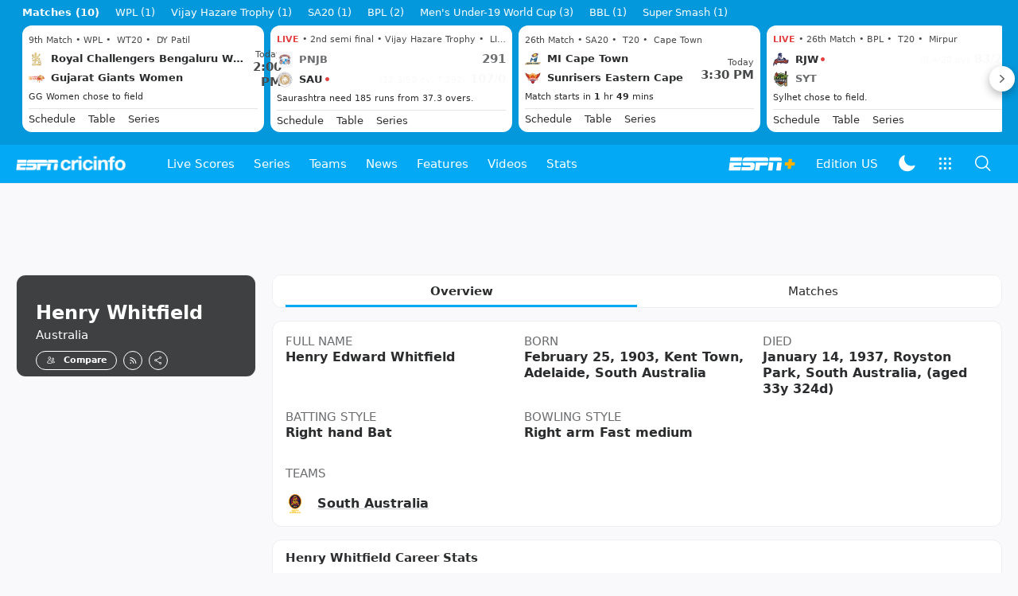

--- FILE ---
content_type: text/html; charset=utf-8
request_url: https://www.espncricinfo.com/cricketers/henry-whitfield-8292
body_size: 46279
content:
<!DOCTYPE html><html lang="en"><head><meta charSet="utf-8"/><link rel="preconnect" href="https://img1.hscicdn.com" crossorigin="anonymous"/><link rel="preconnect" href="https://dcf.espn.com" crossorigin="anonymous"/><link rel="preload" href="https://wassets.hscicdn.com/static/fonts/CiIcons/ci-icons-v3.7/fonts/icomoon.woff?gencn3" as="font" type="font/woff2" crossorigin="anonymous"/><script type="text/javascript">
          /*! js-cookie v3.0.5 | MIT */
          !function(e,t){"object"==typeof exports&&"undefined"!=typeof module?module.exports=t():"function"==typeof define&&define.amd?define(t):(e="undefined"!=typeof globalThis?globalThis:e||self,function(){var n=e.Cookies,o=e.Cookies=t();o.noConflict=function(){return e.Cookies=n,o}}())}(this,(function(){"use strict";function e(e){for(var t=1;t<arguments.length;t++){var n=arguments[t];for(var o in n)e[o]=n[o]}return e}var t=function t(n,o){function r(t,r,i){if("undefined"!=typeof document){"number"==typeof(i=e({},o,i)).expires&&(i.expires=new Date(Date.now()+864e5*i.expires)),i.expires&&(i.expires=i.expires.toUTCString()),t=encodeURIComponent(t).replace(/%(2[346B]|5E|60|7C)/g,decodeURIComponent).replace(/[()]/g,escape);var c="";for(var u in i)i[u]&&(c+="; "+u,!0!==i[u]&&(c+="="+i[u].split(";")[0]));return document.cookie=t+"="+n.write(r,t)+c}}return Object.create({set:r,get:function(e){if("undefined"!=typeof document&&(!arguments.length||e)){for(var t=document.cookie?document.cookie.split("; "):[],o={},r=0;r<t.length;r++){var i=t[r].split("="),c=i.slice(1).join("=");try{var u=decodeURIComponent(i[0]);if(o[u]=n.read(c,u),e===u)break}catch(e){}}return e?o[e]:o}},remove:function(t,n){r(t,"",e({},n,{expires:-1}))},withAttributes:function(n){return t(this.converter,e({},this.attributes,n))},withConverter:function(n){return t(e({},this.converter,n),this.attributes)}},{attributes:{value:Object.freeze(o)},converter:{value:Object.freeze(n)}})}({read:function(e){return'"'===e[0]&&(e=e.slice(1,-1)),e.replace(/(%[dA-F]{2})+/gi,decodeURIComponent)},write:function(e){return encodeURIComponent(e).replace(/%(2[346BF]|3[AC-F]|40|5[BDE]|60|7[BCD])/g,decodeURIComponent)}},{path:"/"});return t}));
        </script><script type="text/javascript">
            // DATA LAYER CONFIGURATION
            var _dl = {
              site: {
                baseDomain: 'espncricinfo.com',
                site: 'espncricinfo',
                portal: 'sports',
                country: Cookies.get('country') || 'in',
                language: window.location.pathname.startsWith('/hindi') ? 'hi_in' : 'en_us',
                otguid: 'a0595f6d-337b-4be2-8d32-ad0c5e7c829d',
              },
              page: {
                page_url: window.location.href,
                page_title: document.title,
                platform: "web",
              },
              helpersEnabled: true,
              pageViewed: false,
              visitor: {
                swid: Cookies.get('SWID'),
              }
            };

            // SUBSCRIBE AND PUBLISH METHODS
            _dl.subscribe = function(eventName, callback) {
              document.addEventListener("__dataLayer." + eventName, function(e) {
                if (e && e.detail)
                  callback.apply(__dataLayer, e.detail);
              });
            };

            _dl.publish = function(eventName) {
              var args = Array.prototype.splice.apply(arguments, [1, arguments.length]),
              event = new CustomEvent("__dataLayer." + eventName, {
                detail: args || []
              });
              document.dispatchEvent(event);
            };

            // MAKE DATA LAYER GLOBAL
            window.__dataLayer = window.__dataLayer || {};
            Object.assign(window.__dataLayer, _dl);
        </script><script type="text/javascript">
          var appInfoValue = Cookies.get('ci-app');
          var appInfo = null;
          var isApp = false;
          if (appInfoValue) {
            appInfo = JSON.parse(appInfoValue);

            // android || ios
            if (appInfo['pf'] === 'android' || appInfo['pf'] === 'ios') {
              isApp = true;
            }
          }
          window.hsci = window.hsci || {
            consent: {
              region: 'unknown',
              enabled: false,
              taken: true,
            },
            did: null,
            appInfo: appInfo,
            playerV5: true
          };

          // android
          if (window.CleverTap) {
            isApp = true;

          // ios
          } else if (window.webkit && window.webkit.messageHandlers && window.webkit.messageHandlers.clevertap) {
            isApp = true;
          }

          hsci.isApp = isApp;

          //Flutter webview
          window.addEventListener('flutterInAppWebViewPlatformReady', function() {
            // console.log("flutterInAppWebViewPlatformReady done")
            window.isFlutterAppReady = true;
            window.isApp = true;
          });


          hsci.injectScript = function(src, opts) {
            (function() {
              var script = document.createElement("script");
              script.type = "text/javascript";
              script.async = false;
              script.src = src;
              if(opts && typeof opts.id !== "undefined") script.id = opts.id;
              if(opts && typeof opts.async !== "undefined") script.async = opts.async;
              if(opts && typeof opts.defer !== "undefined") script.defer = opts.defer;
              var s = document.getElementsByTagName('script')[0];
              s.parentNode.insertBefore(script, s);
            })();
          };
        </script><script type="text/javascript">
          hsci.consent.region = Cookies.get('region');
          hsci.consent.country = Cookies.get('country');

          // Faiyaz - emea region is added for exisiting users with the same region cookie.
          hsci.consent.enabled = hsci.isApp ? false : hsci.consent.region === 'gdpr' || hsci.consent.region === 'emea' || hsci.consent.region === 'ccpa';

          function handler() {
            // ensighten script is loaded and consent is taken so unblock
            window.yett.unblock();

            if(!hsci.isApp && window.hsci.playerV5) {
              // Data Layer Integration
              document.dispatchEvent(new Event("dataLayerReady"));
              window.__dataLayer.publish('pageView');
            }
          }

          // Faiyaz - emea region is added for exisiting users with the same region cookie.
          if(hsci.consent.enabled) {

            //disable integration scripts
            window.YETT_BLACKLIST = [
              /www\.googletagmanager\.com/,
              /d2r1yp2w7bby2u\.cloudfront\.net/,
              /at-.*?\.js/,
              /omniture-.*?\.js/,
              /prebid.*?\.js/,
              /sb\.scorecardresearch\.com/,
              /cdn\.taboola\.com/,
              /jsc\.mgid\.com/
            ];

            // This is required for ccpa region also
            document.addEventListener('tms.ready', handler);
            document.addEventListener('onetrust.consent.loaded', handler);

            if (hsci.consent.region === 'gdpr' || hsci.consent.region === 'emea' || hsci.consent.region === 'ccpa') {
              var _alertBox1 = Cookies.get('OptanonConsentAlertBoxClosed');
              var _alertBox2 = Cookies.get('OptanonAlertBoxClosed');
              hsci.consent.taken = _alertBox1 !== undefined || _alertBox2 !== undefined;

              window.addEventListener('consent.onetrust', function(e) {
                // Check if __tcfapi is ready to detect event on close
                // @ts-ignore
                if (window.__tcfapi) {
                  __tcfapi('getTCData', 2, function(tcData, success) {
                    if (success) {
                      if (tcData.eventStatus === 'useractioncomplete') {
                        window.location.reload();
                      }
                    }
                  });
                }
              });
            }

          } else {
            // for non gdpr regions do not load following scipt upfront load after window load
            window.YETT_BLACKLIST = [
              /d2r1yp2w7bby2u\.cloudfront\.net/,
              /omniture-.*?\.js/,
              /at-.*?\.js/,
              /cdn\.taboola\.com/,
              /jsc\.mgid\.com/
            ];

            if(hsci.isApp) {
              window.addEventListener('DOMContentLoaded', function(event) {
                window.yett.unblock();
              });
            } else {
              document.addEventListener('tms.ready', handler);
              document.addEventListener('onetrust.consent.loaded', handler);
            }
          }
        </script><script type="text/javascript">!function(t,e){"object"==typeof exports&&"undefined"!=typeof module?e(exports):"function"==typeof define&&define.amd?define(["exports"],e):e((t=t||self).yett={})}(this,function(t){"use strict";function o(e,t){return e&&(!t||t!==s)&&(!a.blacklist||a.blacklist.some(function(t){return t.test(e)}))&&(!a.whitelist||a.whitelist.every(function(t){return!t.test(e)}))}function l(t){var e=t.getAttribute("src");return a.blacklist&&a.blacklist.every(function(t){return!t.test(e)})||a.whitelist&&a.whitelist.some(function(t){return t.test(e)})}var s="javascript/blocked",a={blacklist:window.YETT_BLACKLIST,whitelist:window.YETT_WHITELIST},u={blacklisted:[]},f=new MutationObserver(function(t){for(var e=0;e<t.length;e++)for(var i=t[e].addedNodes,n=function(t){var n=i[t];if(1===n.nodeType&&"SCRIPT"===n.tagName){var e=n.src,r=n.type;if(o(e,r)){u.blacklisted.push(n.cloneNode()),n.type=s;n.addEventListener("beforescriptexecute",function t(e){n.getAttribute("type")===s&&e.preventDefault(),n.removeEventListener("beforescriptexecute",t)}),n.parentElement&&n.parentElement.removeChild(n)}}},r=0;r<i.length;r++)n(r)});f.observe(document.documentElement,{childList:!0,subtree:!0});var c=document.createElement;function p(t){return function(t){if(Array.isArray(t)){for(var e=0,n=new Array(t.length);e<t.length;e++)n[e]=t[e];return n}}(t)||function(t){if(Symbol.iterator in Object(t)||"[object Arguments]"===Object.prototype.toString.call(t))return Array.from(t)}(t)||function(){throw new TypeError("Invalid attempt to spread non-iterable instance")}()}document.createElement=function(){for(var t=arguments.length,e=new Array(t),n=0;n<t;n++)e[n]=arguments[n];if("script"!==e[0].toLowerCase())return c.bind(document).apply(void 0,e);var r=c.bind(document).apply(void 0,e),i=r.setAttribute.bind(r);return Object.defineProperties(r,{src:{get:function(){var t=r.getAttribute("src");return t&&0===t.indexOf("//")?document.location.protocol+t:t||""},set:function(t){return o(t,r.type)&&i("type",s),i("src",t),!0}},type:{set:function(t){var e=o(r.src,r.type)?s:t;return i("type",e),!0}}}),r.setAttribute=function(t,e){"type"===t||"src"===t?r[t]=e:HTMLScriptElement.prototype.setAttribute.call(r,t,e)},r};var d=new RegExp("[|\\{}()[\\]^$+*?.]","g");t.unblock=function(){for(var t=arguments.length,n=new Array(t),e=0;e<t;e++)n[e]=arguments[e];n.length<1?(a.blacklist=[],a.whitelist=[]):(a.blacklist&&(a.blacklist=a.blacklist.filter(function(e){return n.every(function(t){return"string"==typeof t?!e.test(t):t instanceof RegExp?e.toString()!==t.toString():void 0})})),a.whitelist&&(a.whitelist=[].concat(p(a.whitelist),p(n.map(function(e){if("string"==typeof e){var n=".*"+e.replace(d,"\$&")+".*";if(a.whitelist.every(function(t){return t.toString()!==n.toString()}))return new RegExp(n)}else if(e instanceof RegExp&&a.whitelist.every(function(t){return t.toString()!==e.toString()}))return e;return null}).filter(Boolean)))));for(var r=document.querySelectorAll('script[type="'.concat(s,'"]')),i=0;i<r.length;i++){var o=r[i];l(o)&&(o.type="application/javascript",u.blacklisted.push(o),o.parentElement.removeChild(o))}var c=0;p(u.blacklisted).forEach(function(t,e){if(l(t)){var n=document.createElement("script");n.setAttribute("src",t.src),n.setAttribute("type","application/javascript"),document.head.appendChild(n),u.blacklisted.splice(e-c,1),c++}}),a.blacklist&&a.blacklist.length<1&&f.disconnect()},Object.defineProperty(t,"__esModule",{value:!0})});</script><script type="text/javascript">
            if(!hsci.isApp) {
                hsci.injectScript('//dcf.espn.com/TWDC-DTCI/prod/Bootstrap.js', {async: true});
            }
          </script><script type="text/javascript">window.googletag = window.googletag || {cmd: []};
          window.pbjs = window.pbjs || {que: []};
          window._taboola = window._taboola || [];
          window._outbrain = window._outbrain || [];
        </script><meta name="viewport" content="width=device-width, initial-scale=1.0, maximum-scale=1.0, user-scalable=0"/><link rel="manifest" href="/static/json/manifest.json"/><link rel="shortcut icon" type="image/x-icon" href="https://wassets.hscicdn.com/static/images/favicon.ico"/><link href="https://wassets.hscicdn.com/static/images/iphone5_splash.png" media="(device-width: 320px) and (device-height: 568px) and (-webkit-device-pixel-ratio: 2)" rel="apple-touch-startup-image"/><link href="https://wassets.hscicdn.com/static/images/iphone6_splash.png" media="(device-width: 375px) and (device-height: 667px) and (-webkit-device-pixel-ratio: 2)" rel="apple-touch-startup-image"/><link href="https://wassets.hscicdn.com/static/images/iphoneplus_splash.png" media="(device-width: 621px) and (device-height: 1104px) and (-webkit-device-pixel-ratio: 3)" rel="apple-touch-startup-image"/><link href="https://wassets.hscicdn.com/static/images/iphonex_splash.png" media="(device-width: 375px) and (device-height: 812px) and (-webkit-device-pixel-ratio: 3)" rel="apple-touch-startup-image"/><link href="https://wassets.hscicdn.com/static/images/iphonexr_splash.png" media="(device-width: 414px) and (device-height: 896px) and (-webkit-device-pixel-ratio: 2)" rel="apple-touch-startup-image"/><link href="https://wassets.hscicdn.com/static/images/iphonexsmax_splash.png" media="(device-width: 414px) and (device-height: 896px) and (-webkit-device-pixel-ratio: 3)" rel="apple-touch-startup-image"/><link href="https://wassets.hscicdn.com/static/images/ipad_splash.png" media="(device-width: 768px) and (device-height: 1024px) and (-webkit-device-pixel-ratio: 2)" rel="apple-touch-startup-image"/><link href="https://wassets.hscicdn.com/static/images/ipadpro1_splash.png" media="(device-width: 834px) and (device-height: 1112px) and (-webkit-device-pixel-ratio: 2)" rel="apple-touch-startup-image"/><link href="https://wassets.hscicdn.com/static/images/ipadpro3_splash.png" media="(device-width: 834px) and (device-height: 1194px) and (-webkit-device-pixel-ratio: 2)" rel="apple-touch-startup-image"/><link href="https://wassets.hscicdn.com/static/images/ipadpro2_splash.png" media="(device-width: 1024px) and (device-height: 1366px) and (-webkit-device-pixel-ratio: 2)" rel="apple-touch-startup-image"/><meta name="mobile-web-app-capable" content="yes"/><meta name="apple-mobile-web-app-title" content="ESPN Cricinfo"/><meta name="apple-mobile-web-app-status-bar-style" content="black"/><meta name="theme-color" content="#03a9f4"/><link rel="apple-touch-icon" sizes="72x72" href="https://wassets.hscicdn.com/static/images/ios-72.png" type="image/png"/><link rel="apple-touch-icon" sizes="120x120" href="https://wassets.hscicdn.com/static/images/ios-120.png" type="image/png"/><link rel="apple-touch-icon" sizes="144x144" href="https://wassets.hscicdn.com/static/images/ios-144.png" type="image/png"/><link rel="apple-touch-icon" sizes="180x180" href="https://wassets.hscicdn.com/static/images/ios-180.png" type="image/png"/><title>Henry Whitfield Profile - Cricket Player Australia | Stats, Records, Video</title><meta name="title" content="Henry Whitfield Profile - Cricket Player Australia | Stats, Records, Video"/><meta name="description" content="Read about Henry Whitfield cricket player from Australia profile, stats, rankings, records, videos, photos at ESPNcricinfo"/><meta name="keywords" content="Henry Whitfield profile,Cricket Player Australia,Henry Whitfield Stats,Henry Whitfield Records,Henry Whitfield videos,Henry Whitfield photos,Henry Whitfield"/><meta name="robots" content="index,follow, max-snippet:-1, max-video-preview:-1, max-image-preview:large"/><meta name="googlebot" content="index,follow, max-snippet:-1, max-video-preview:-1, max-image-preview:large"/><link rel="canonical" href="https://www.espncricinfo.com/cricketers/henry-whitfield-8292"/><meta property="og:site_name" content="ESPNcricinfo"/><meta property="og:type" content="website"/><meta property="og:title" content="Henry Whitfield Profile - Cricket Player Australia | Stats, Records, Video"/><meta property="og:description" content="Read about Henry Whitfield cricket player from Australia profile, stats, rankings, records, videos, photos at ESPNcricinfo"/><meta property="og:image" content="https://www.espncricinfo.com/static/images/espncricinfo-og.png"/><meta property="og:url" content="https://www.espncricinfo.com/cricketers/henry-whitfield-8292"/><meta property="fb:app_id" content="260890547115"/><meta property="fb:pages" content="104266592953439"/><meta name="twitter:site" content="@espncricinfo"/><meta name="twitter:card" content="summary_large_image"/><meta name="twitter:app:name:iphone" content="ESPNcricinfo"/><meta name="twitter:app:id:iphone" content="417408017"/><meta name="twitter:app:name:googleplay" content="ESPNcricinfo"/><meta name="twitter:app:id:googleplay" content="com.july.cricinfo"/><meta name="twitter:title" content="Henry Whitfield Profile - Cricket Player Australia | Stats, Records, Video"/><meta name="twitter:description" content="Read about Henry Whitfield cricket player from Australia profile, stats, rankings, records, videos, photos at ESPNcricinfo"/><meta name="twitter:image" content="https://www.espncricinfo.com/static/images/espncricinfo-og.png"/><meta itemProp="name" content="Henry Whitfield Profile - Cricket Player Australia | Stats, Records, Video"/><meta itemProp="description" content="Read about Henry Whitfield cricket player from Australia profile, stats, rankings, records, videos, photos at ESPNcricinfo"/><meta itemProp="image" content="https://www.espncricinfo.com/static/images/espncricinfo-og.png"/><meta itemProp="publisher" content="ESPNcricinfo"/><meta itemProp="url" content="https://www.espncricinfo.com/cricketers/henry-whitfield-8292"/><meta itemProp="editor" content="ESPNcricinfo"/><meta itemProp="headline" content="Henry Whitfield Profile - Cricket Player Australia | Stats, Records, Video"/><meta itemProp="sourceOrganization" content="ESPN Digital Media Pvt Ltd"/><meta itemProp="keywords" content="Henry Whitfield profile,Cricket Player Australia,Henry Whitfield Stats,Henry Whitfield Records,Henry Whitfield videos,Henry Whitfield photos,Henry Whitfield"/><script type="application/ld+json">{"@context":"https://schema.org","@type":"Organization","name":"ESPN Digital Media Private Limited","url":"https://www.espncricinfo.com","logo":"/static/images/espncricinfo-logo-full.png","address":{"@type":"PostalAddress","streetAddress":"Ground Floor, Embassy Golf Links Business Park, Cherry Hills, Intermediate Ring Road, Domlur","addressLocality":"Bangalore","addressRegion":"India","postalCode":"560071","Telephone":"+91-080-68479700"},"sameAs":["https://www.facebook.com/Cricinfo","https://twitter.com/ESPNcricinfo","https://www.youtube.com/espncricinfo"]}</script><script type="application/ld+json">{"@context":"https://schema.org","@graph":[{"@context":"https://schema.org","@type":"SiteNavigationElement","@id":"#nav-item","name":"Live Scores","url":"https://www.espncricinfo.com/live-cricket-score"},{"@context":"https://schema.org","@type":"SiteNavigationElement","@id":"#nav-item","name":"Live Scores Home","url":"https://www.espncricinfo.com/live-cricket-score"},{"@context":"https://schema.org","@type":"SiteNavigationElement","@id":"#nav-item","name":"Schedule","url":"https://www.espncricinfo.com/live-cricket-match-schedule-fixtures"},{"@context":"https://schema.org","@type":"SiteNavigationElement","@id":"#nav-item","name":"Results","url":"https://www.espncricinfo.com/live-cricket-match-results"},{"@context":"https://schema.org","@type":"SiteNavigationElement","@id":"#nav-item","name":"Month view","url":"https://www.espncricinfo.com/live-cricket-month-view"},{"@context":"https://schema.org","@type":"SiteNavigationElement","@id":"#nav-item","name":"Season view","url":"https://www.espncricinfo.com/ci/engine/series/index.html?view=season"},{"@context":"https://schema.org","@type":"SiteNavigationElement","@id":"#nav-item","name":"International calendar","url":"https://www.espncricinfo.com/ci/engine/match/index.html?view=calendar"},{"@context":"https://schema.org","@type":"SiteNavigationElement","@id":"#nav-item","name":"Desktop Scoreboard","url":"https://www.espncricinfo.com/ci/engine/match/scores/desktop.html"},{"@context":"https://schema.org","@type":"SiteNavigationElement","@id":"#nav-item","name":"Series","url":"https://www.espncricinfo.com/cricket-fixtures"},{"@context":"https://schema.org","@type":"SiteNavigationElement","@id":"#nav-item","name":"WPL 2026","url":"https://www.espncricinfo.com/series/women-s-premier-league-2025-26-1510059"},{"@context":"https://schema.org","@type":"SiteNavigationElement","@id":"#nav-item","name":"India vs New Zealand","url":"https://www.espncricinfo.com/series/new-zealand-in-india-2025-26-1490228"},{"@context":"https://schema.org","@type":"SiteNavigationElement","@id":"#nav-item","name":"Under-19 World Cup","url":"https://www.espncricinfo.com/series/men-s-under-19-world-cup-2025-26-1511849"},{"@context":"https://schema.org","@type":"SiteNavigationElement","@id":"#nav-item","name":"Men's T20 World Cup 2026","url":"https://www.espncricinfo.com/series/icc-men-s-t20-world-cup-2025-26-1502138"},{"@context":"https://schema.org","@type":"SiteNavigationElement","@id":"#nav-item","name":"SA20 2026","url":"https://www.espncricinfo.com/series/sa20-2025-26-1494252"},{"@context":"https://schema.org","@type":"SiteNavigationElement","@id":"#nav-item","name":"BBL 2025","url":"https://www.espncricinfo.com/series/big-bash-league-2025-26-1490534"},{"@context":"https://schema.org","@type":"SiteNavigationElement","@id":"#nav-item","name":"BPL 2025","url":"https://www.espncricinfo.com/series/bangladesh-premier-league-2025-26-1516530"},{"@context":"https://schema.org","@type":"SiteNavigationElement","@id":"#nav-item","name":"IPL 2026","url":"https://www.espncricinfo.com/series/indian-premier-league-2025-26-1510719"},{"@context":"https://schema.org","@type":"SiteNavigationElement","@id":"#nav-item","name":"Men's Super Smash","url":"https://www.espncricinfo.com/series/super-smash-2025-26-1499623"},{"@context":"https://schema.org","@type":"SiteNavigationElement","@id":"#nav-item","name":"Women's Super Smash","url":"https://www.espncricinfo.com/series/women-s-super-smash-2025-26-1499624"},{"@context":"https://schema.org","@type":"SiteNavigationElement","@id":"#nav-item","name":"Women's T20 World Cup QLF","url":"https://www.espncricinfo.com/series/women-s-t20-world-cup-qualifier-2025-26-1515205"},{"@context":"https://schema.org","@type":"SiteNavigationElement","@id":"#nav-item","name":"Test Championship 2025-2027","url":"https://www.espncricinfo.com/series/icc-world-test-championship-2025-2027-1472510"},{"@context":"https://schema.org","@type":"SiteNavigationElement","@id":"#nav-item","name":"-Future series-","url":"https://www.espncricinfo.com/cricket-fixtures/#future"},{"@context":"https://schema.org","@type":"SiteNavigationElement","@id":"#nav-item","name":"-Archives-","url":"https://www.espncricinfo.com/ci/engine/series/index.html"},{"@context":"https://schema.org","@type":"SiteNavigationElement","@id":"#nav-item","name":"Teams","url":"https://www.espncricinfo.com/team"},{"@context":"https://schema.org","@type":"SiteNavigationElement","@id":"#nav-item","name":"Australia","url":"https://www.espncricinfo.com/team/australia-2"},{"@context":"https://schema.org","@type":"SiteNavigationElement","@id":"#nav-item","name":"Afghanistan","url":"https://www.espncricinfo.com/team/afghanistan-40"},{"@context":"https://schema.org","@type":"SiteNavigationElement","@id":"#nav-item","name":"Bangladesh","url":"https://www.espncricinfo.com/team/bangladesh-25"},{"@context":"https://schema.org","@type":"SiteNavigationElement","@id":"#nav-item","name":"Canada","url":"https://www.espncricinfo.com/team/canada-17"},{"@context":"https://schema.org","@type":"SiteNavigationElement","@id":"#nav-item","name":"England","url":"https://www.espncricinfo.com/team/england-1"},{"@context":"https://schema.org","@type":"SiteNavigationElement","@id":"#nav-item","name":"Ireland","url":"https://www.espncricinfo.com/team/ireland-29"},{"@context":"https://schema.org","@type":"SiteNavigationElement","@id":"#nav-item","name":"India","url":"https://www.espncricinfo.com/team/india-6"},{"@context":"https://schema.org","@type":"SiteNavigationElement","@id":"#nav-item","name":"Namibia","url":"https://www.espncricinfo.com/team/namibia-28"},{"@context":"https://schema.org","@type":"SiteNavigationElement","@id":"#nav-item","name":"New Zealand","url":"https://www.espncricinfo.com/team/new-zealand-5"},{"@context":"https://schema.org","@type":"SiteNavigationElement","@id":"#nav-item","name":"Nepal","url":"https://www.espncricinfo.com/team/nepal-33"},{"@context":"https://schema.org","@type":"SiteNavigationElement","@id":"#nav-item","name":"Pakistan","url":"https://www.espncricinfo.com/team/pakistan-7"},{"@context":"https://schema.org","@type":"SiteNavigationElement","@id":"#nav-item","name":"Netherlands","url":"https://www.espncricinfo.com/team/netherlands-15"},{"@context":"https://schema.org","@type":"SiteNavigationElement","@id":"#nav-item","name":"South Africa","url":"https://www.espncricinfo.com/team/south-africa-3"},{"@context":"https://schema.org","@type":"SiteNavigationElement","@id":"#nav-item","name":"Oman","url":"https://www.espncricinfo.com/team/oman-37"},{"@context":"https://schema.org","@type":"SiteNavigationElement","@id":"#nav-item","name":"Sri Lanka","url":"https://www.espncricinfo.com/team/sri-lanka-8"},{"@context":"https://schema.org","@type":"SiteNavigationElement","@id":"#nav-item","name":"Scotland","url":"https://www.espncricinfo.com/team/scotland-30"},{"@context":"https://schema.org","@type":"SiteNavigationElement","@id":"#nav-item","name":"West Indies","url":"https://www.espncricinfo.com/team/west-indies-4"},{"@context":"https://schema.org","@type":"SiteNavigationElement","@id":"#nav-item","name":"UAE","url":"https://www.espncricinfo.com/team/united-arab-emirates-27"},{"@context":"https://schema.org","@type":"SiteNavigationElement","@id":"#nav-item","name":"Zimbabwe","url":"https://www.espncricinfo.com/team/zimbabwe-9"},{"@context":"https://schema.org","@type":"SiteNavigationElement","@id":"#nav-item","name":"USA","url":"https://www.espncricinfo.com/team/united-states-of-america-11"},{"@context":"https://schema.org","@type":"SiteNavigationElement","@id":"#nav-item","name":"News","url":"https://www.espncricinfo.com/cricket-news"},{"@context":"https://schema.org","@type":"SiteNavigationElement","@id":"#nav-item","name":"News Home","url":"https://www.espncricinfo.com/cricket-news"},{"@context":"https://schema.org","@type":"SiteNavigationElement","@id":"#nav-item","name":"Future of ODIs","url":"https://www.espncricinfo.com/cricket-news/the-future-of-odis-39"},{"@context":"https://schema.org","@type":"SiteNavigationElement","@id":"#nav-item","name":"Ball-tampering","url":"https://www.espncricinfo.com/cricket-news/ball-tampering-25"},{"@context":"https://schema.org","@type":"SiteNavigationElement","@id":"#nav-item","name":"Technology in cricket","url":"https://www.espncricinfo.com/cricket-news/technology-in-cricket-18"},{"@context":"https://schema.org","@type":"SiteNavigationElement","@id":"#nav-item","name":"Racism","url":"https://www.espncricinfo.com/cricket-news/racism-99"},{"@context":"https://schema.org","@type":"SiteNavigationElement","@id":"#nav-item","name":"Run-out controversies","url":"https://www.espncricinfo.com/cricket-news/run-out-controversies-325"},{"@context":"https://schema.org","@type":"SiteNavigationElement","@id":"#nav-item","name":"Corruption","url":"https://www.espncricinfo.com/cricket-news/corruption-in-cricket-4"},{"@context":"https://schema.org","@type":"SiteNavigationElement","@id":"#nav-item","name":"Features","url":"https://www.espncricinfo.com/cricket-features"},{"@context":"https://schema.org","@type":"SiteNavigationElement","@id":"#nav-item","name":"Features Home","url":"https://www.espncricinfo.com/cricket-features"},{"@context":"https://schema.org","@type":"SiteNavigationElement","@id":"#nav-item","name":"On this day","url":"https://www.espncricinfo.com/on-this-day/cricket-events"},{"@context":"https://schema.org","@type":"SiteNavigationElement","@id":"#nav-item","name":"Writers","url":"https://www.espncricinfo.com/espncricinfo-writers-index"},{"@context":"https://schema.org","@type":"SiteNavigationElement","@id":"#nav-item","name":"Web stories","url":"https://www.espncricinfo.com/webstories"},{"@context":"https://schema.org","@type":"SiteNavigationElement","@id":"#nav-item","name":"Photo galleries","url":"https://www.espncricinfo.com/gallery"},{"@context":"https://schema.org","@type":"SiteNavigationElement","@id":"#nav-item","name":"Cricinfo 30 years","url":"https://www.espncricinfo.com/cricinfo-30-years"},{"@context":"https://schema.org","@type":"SiteNavigationElement","@id":"#nav-item","name":"The Cricket Monthly","url":"https://www.thecricketmonthly.com/"},{"@context":"https://schema.org","@type":"SiteNavigationElement","@id":"#nav-item","name":"Videos","url":"https://www.espncricinfo.com/cricket-videos/"},{"@context":"https://schema.org","@type":"SiteNavigationElement","@id":"#nav-item","name":"Cricinformed","url":"https://www.espncricinfo.com/cricket-videos/genre/cricinformed-299"},{"@context":"https://schema.org","@type":"SiteNavigationElement","@id":"#nav-item","name":"TimeOut","url":"https://www.espncricinfo.com/cricket-videos/genre/time-out-221"},{"@context":"https://schema.org","@type":"SiteNavigationElement","@id":"#nav-item","name":"Matchday","url":"https://www.espncricinfo.com/cricket-videos/genre/match-day-155"},{"@context":"https://schema.org","@type":"SiteNavigationElement","@id":"#nav-item","name":"25 Questions","url":"https://www.espncricinfo.com/cricket-videos/genre/25-questions-191"},{"@context":"https://schema.org","@type":"SiteNavigationElement","@id":"#nav-item","name":"News and Analysis","url":"https://www.espncricinfo.com/cricket-videos/genre/news-and-analysis-34"},{"@context":"https://schema.org","@type":"SiteNavigationElement","@id":"#nav-item","name":"Interviews","url":"https://www.espncricinfo.com/cricket-videos/genre/interviews-9"},{"@context":"https://schema.org","@type":"SiteNavigationElement","@id":"#nav-item","name":"Features","url":"https://www.espncricinfo.com/cricket-videos/genre/features-46"},{"@context":"https://schema.org","@type":"SiteNavigationElement","@id":"#nav-item","name":"Press Conference","url":"https://www.espncricinfo.com/cricket-videos/genre/press-conference-2"},{"@context":"https://schema.org","@type":"SiteNavigationElement","@id":"#nav-item","name":"Polite Enquiries","url":"https://www.espncricinfo.com/cricket-videos/genre/politeenquiries-119"},{"@context":"https://schema.org","@type":"SiteNavigationElement","@id":"#nav-item","name":"Run Order","url":"https://www.espncricinfo.com/cricket-videos/genre/run-order-166"},{"@context":"https://schema.org","@type":"SiteNavigationElement","@id":"#nav-item","name":"Newsroom","url":"https://www.espncricinfo.com/cricket-videos/genre/newsroom-218"},{"@context":"https://schema.org","@type":"SiteNavigationElement","@id":"#nav-item","name":"Highlights","url":"https://www.espncricinfo.com/cricket-videos/genre/highlights-37"},{"@context":"https://schema.org","@type":"SiteNavigationElement","@id":"#nav-item","name":"YouTube","url":"https://www.youtube.com/ESPNCricinfo"},{"@context":"https://schema.org","@type":"SiteNavigationElement","@id":"#nav-item","name":"Stats","url":"https://www.espncricinfo.com/records"},{"@context":"https://schema.org","@type":"SiteNavigationElement","@id":"#nav-item","name":"Stats home","url":"https://www.espncricinfo.com/records"},{"@context":"https://schema.org","@type":"SiteNavigationElement","@id":"#nav-item","name":"AskCricinfo","url":"https://www.espncricinfo.com/ask"},{"@context":"https://schema.org","@type":"SiteNavigationElement","@id":"#nav-item","name":"Statsguru","url":"https://stats.espncricinfo.com/ci/engine/stats/index.html"},{"@context":"https://schema.org","@type":"SiteNavigationElement","@id":"#nav-item","name":"SuperStats","url":"https://www.espncricinfo.com/genre/superstats-706"},{"@context":"https://schema.org","@type":"SiteNavigationElement","@id":"#nav-item","name":"2025 records","url":"https://www.espncricinfo.com/records/year/2025-2025"},{"@context":"https://schema.org","@type":"SiteNavigationElement","@id":"#nav-item","name":"2024 records","url":"https://www.espncricinfo.com/records/year/2024-2024"},{"@context":"https://schema.org","@type":"SiteNavigationElement","@id":"#nav-item","name":"All records","url":"https://www.espncricinfo.com/records"},{"@context":"https://schema.org","@type":"SiteNavigationElement","@id":"#nav-item","name":"Players","url":"https://www.espncricinfo.com/cricketers"},{"@context":"https://schema.org","@type":"SiteNavigationElement","@id":"#nav-item","name":"Grounds","url":"https://www.espncricinfo.com/cricket-grounds"},{"@context":"https://schema.org","@type":"SiteNavigationElement","@id":"#nav-item","name":"Rankings","url":"https://www.espncricinfo.com/rankings/icc-team-ranking"}]}</script><script type="application/ld+json">{"@context":"https://schema.org","@type":"WebPage","name":"Henry Whitfield Profile - Cricket Player Australia | Stats, Records, Video","description":"Read about Henry Whitfield cricket player from Australia profile, stats, rankings, records, videos, photos at ESPNcricinfo","url":"https://www.espncricinfo.com/cricketers/henry-whitfield-8292","publisher":{"@type":"Organization","name":"ESPN Digital Media Private Limited","url":"https://www.espncricinfo.com","logo":{"@type":"ImageObject","contentUrl":"/static/images/espncricinfo-logo-full.png"}}}</script><script type="application/ld+json">{"@context":"https://schema.org","@type":"Person","url":"https://www.espncricinfo.com/cricketers/henry-whitfield-8292","name":"Henry Whitfield","image":"","jobTitle":"Cricket Player","birthDate":"1903-03-25","birthPlace":{"@type":"Place","name":"Kent Town, Adelaide, South Australia"},"nationality":{"@type":"Country","name":"Australia"},"memberOf":{"@type":"SportsTeam","name":"Australia Cricket Team"},"gender":"Male"}</script><meta name="next-head-count" content="69"/><link data-next-font="" rel="preconnect" href="/" crossorigin="anonymous"/><link rel="preload" href="https://wassets.hscicdn.com/_next/static/css/555538078b0b0fcb.css" as="style"/><link rel="stylesheet" href="https://wassets.hscicdn.com/_next/static/css/555538078b0b0fcb.css" data-n-g=""/><noscript data-n-css=""></noscript><script defer="" nomodule="" src="https://wassets.hscicdn.com/_next/static/chunks/polyfills-78c92fac7aa8fdd8.js"></script><script defer="" src="https://wassets.hscicdn.com/_next/static/chunks/CiLanguageEnglish.44cecc4cb23f9718.js"></script><script defer="" src="https://wassets.hscicdn.com/_next/static/chunks/4657.abcb2e5936dfe1d8.js"></script><script src="https://wassets.hscicdn.com/_next/static/chunks/webpack-69668e6f336223ad.js" defer=""></script><script src="https://wassets.hscicdn.com/_next/static/chunks/framework-70f95e8fb8fe7028.js" defer=""></script><script src="https://wassets.hscicdn.com/_next/static/chunks/main-46c7eef8fbc39f54.js" defer=""></script><script src="https://wassets.hscicdn.com/_next/static/chunks/pages/_app-9c13bae1e3ffabdd.js" defer=""></script><script src="https://wassets.hscicdn.com/_next/static/chunks/2024-d083a4536cc32940.js" defer=""></script><script src="https://wassets.hscicdn.com/_next/static/chunks/9515-ea150dbf5171c32e.js" defer=""></script><script src="https://wassets.hscicdn.com/_next/static/chunks/7185-8c8b43a234cfc1e5.js" defer=""></script><script src="https://wassets.hscicdn.com/_next/static/chunks/497-a5ff636093bd0121.js" defer=""></script><script src="https://wassets.hscicdn.com/_next/static/chunks/3903-b4e0c3f39a6cecb3.js" defer=""></script><script src="https://wassets.hscicdn.com/_next/static/chunks/4315-4b6cbe36af16bbc6.js" defer=""></script><script src="https://wassets.hscicdn.com/_next/static/chunks/4459-d89ed717d397746f.js" defer=""></script><script src="https://wassets.hscicdn.com/_next/static/chunks/6391-38c35c7025167fc1.js" defer=""></script><script src="https://wassets.hscicdn.com/_next/static/chunks/1824-01a3cf96ed4218b2.js" defer=""></script><script src="https://wassets.hscicdn.com/_next/static/chunks/3664-e1095e775baf56dc.js" defer=""></script><script src="https://wassets.hscicdn.com/_next/static/chunks/pages/player/CiPlayerHomePage-fd07e719a33da733.js" defer=""></script><script src="https://wassets.hscicdn.com/_next/static/3RvoFDJcOjCOSaTgqZXr9/_buildManifest.js" defer=""></script><script src="https://wassets.hscicdn.com/_next/static/3RvoFDJcOjCOSaTgqZXr9/_ssgManifest.js" defer=""></script></head><body class=""><div id="__next"><script>
    (function() {
      let theme = window?.localStorage?.getItem('ci-theme-preference') || 'LIGHT';

      // check ci-app-theme cookie required for native app theme support
      const appTheme = Cookies.get('ci_app_theme') || Cookies.get('ci-app-theme');

      if(appTheme) {
        theme = appTheme;
        window.hsciapp = { theme: appTheme };
      }

      if (theme === 'DARK') {
        document.body.dataset.colorTheme = 'dark';
      }
    })()
  </script><noscript><iframe src="//www.googletagmanager.com/ns.html?id=GTM-M2X5VXQ" height="0" width="0" style="display:none;visibility:hidden;"></iframe></noscript><section id="pane-main" class=""><section id="main-container"><aside class="ad-placeholder overlay ad-overlay-533352"></aside><div class="ds-pb-4 ds-min-h-[182px] ds-bg-fill-hsb ds-pt-2"><div class="lg:ds-container lg:ds-mx-auto lg:ds-px-5"><div class="ds-relative ds-w-full ds-scrollbar-hide ds-px-2 ds-flex ds-bg-transparent ds-overflow-x-auto ds-scrollbar-hide"><div class="ds-flex ds-flex-row ds-w-full ds-overflow-x-auto ds-scrollbar-hide ds-overflow-y-hidden"><div class="ds-shrink-0 ds-mr-5 last:ds-mr-0"><div class="ds-cursor-pointer ds-flex ds-justify-center ds-h-4"><span class="ds-text-tight-s ds-font-bold ds-flex ds-justify-center ds-items-center ds-cursor-pointer ds-flex-1 ds-text-raw-white ds-tab-active"><span>Matches<!-- --> <span>(<!-- -->10<!-- -->)</span></span></span></div></div><div class="ds-shrink-0 ds-mr-5 last:ds-mr-0"><div class="ds-cursor-pointer ds-flex ds-justify-center ds-h-4"><span class="ds-text-tight-s ds-font-regular ds-flex ds-justify-center ds-items-center ds-cursor-pointer ds-flex-1 ds-text-raw-white"><span>WPL<!-- --> <span>(<!-- -->1<!-- -->)</span></span></span></div></div><div class="ds-shrink-0 ds-mr-5 last:ds-mr-0"><div class="ds-cursor-pointer ds-flex ds-justify-center ds-h-4"><span class="ds-text-tight-s ds-font-regular ds-flex ds-justify-center ds-items-center ds-cursor-pointer ds-flex-1 ds-text-raw-white"><span>Vijay Hazare Trophy<!-- --> <span>(<!-- -->1<!-- -->)</span></span></span></div></div><div class="ds-shrink-0 ds-mr-5 last:ds-mr-0"><div class="ds-cursor-pointer ds-flex ds-justify-center ds-h-4"><span class="ds-text-tight-s ds-font-regular ds-flex ds-justify-center ds-items-center ds-cursor-pointer ds-flex-1 ds-text-raw-white"><span>SA20<!-- --> <span>(<!-- -->1<!-- -->)</span></span></span></div></div><div class="ds-shrink-0 ds-mr-5 last:ds-mr-0"><div class="ds-cursor-pointer ds-flex ds-justify-center ds-h-4"><span class="ds-text-tight-s ds-font-regular ds-flex ds-justify-center ds-items-center ds-cursor-pointer ds-flex-1 ds-text-raw-white"><span>BPL<!-- --> <span>(<!-- -->2<!-- -->)</span></span></span></div></div><div class="ds-shrink-0 ds-mr-5 last:ds-mr-0"><div class="ds-cursor-pointer ds-flex ds-justify-center ds-h-4"><span class="ds-text-tight-s ds-font-regular ds-flex ds-justify-center ds-items-center ds-cursor-pointer ds-flex-1 ds-text-raw-white"><span>Men&#x27;s Under-19 World Cup<!-- --> <span>(<!-- -->3<!-- -->)</span></span></span></div></div><div class="ds-shrink-0 ds-mr-5 last:ds-mr-0"><div class="ds-cursor-pointer ds-flex ds-justify-center ds-h-4"><span class="ds-text-tight-s ds-font-regular ds-flex ds-justify-center ds-items-center ds-cursor-pointer ds-flex-1 ds-text-raw-white"><span>BBL<!-- --> <span>(<!-- -->1<!-- -->)</span></span></span></div></div><div class="ds-shrink-0 ds-mr-5 last:ds-mr-0"><div class="ds-cursor-pointer ds-flex ds-justify-center ds-h-4"><span class="ds-text-tight-s ds-font-regular ds-flex ds-justify-center ds-items-center ds-cursor-pointer ds-flex-1 ds-text-raw-white"><span>Super Smash<!-- --> <span>(<!-- -->1<!-- -->)</span></span></span></div></div></div></div><div class="ds-block"></div><div class="ds-pt-2"><div class="ci-hsb-carousel"><div class="slick-slider ds-carousel slick-initialized" dir="ltr"><button type="button" data-role="none" class="slick-arrow slick-prev slick-disabled" style="display:block"> <!-- -->Previous</button><div class="slick-list"><div class="slick-track" style="width:0px;left:0px"><div style="outline:none" data-index="0" class="slick-slide slick-active slick-current" tabindex="-1" aria-hidden="false"><div><aside></aside></div></div><div style="outline:none" data-index="1" class="slick-slide slick-active" tabindex="-1" aria-hidden="false"><div><div class="ds-p-2 ds-pb-0.5 ds-bg-fill-hsb-scorecell ds-text-compact-2xs ds-rounded-xl ds-h-[8.375rem]" tabindex="-1" style="width:100%;display:inline-block"><div class="ds-w-[288px]"><a href="/series/women-s-premier-league-2025-26-1510059/gujarat-giants-women-vs-royal-challengers-bengaluru-women-9th-match-1513690/live-cricket-score" title="" class="ds-no-tap-higlight"><span class="ds-text-compact-xxs"><span class="ds-block ds-relative"><span class="ds-flex ds-justify-between ds-items-center ds-h-5"><span class="ds-truncate"></span></span><span class="ds-h-14 ds-overflow-hidden"><div class="ds-flex ds-justify-between ds-items-center"><div class="ds-flex ds-flex-col ds-mb-2 ds-mt-1 ds-space-y-1"><div class="ci-team-score ds-flex ds-justify-between ds-items-center ds-text-typo"><div class="ds-flex ds-items-center ds-min-w-0 ds-mr-1" title="Royal Challengers Bengaluru Women"><img width="20" height="20" alt="Royal Challengers Bengaluru Women Flag" style="width:20px;height:20px" class="ds-mr-2" src="https://wassets.hscicdn.com/static/images/lazyimage-transparent.png" fetchpriority="auto"/><p class="ds-text-tight-s ds-font-bold ds-capitalize ds-truncate">Royal Challengers Bengaluru Women</p></div></div><div class="ci-team-score ds-flex ds-justify-between ds-items-center ds-text-typo"><div class="ds-flex ds-items-center ds-min-w-0 ds-mr-1" title="Gujarat Giants Women"><img width="20" height="20" alt="Gujarat Giants Women Flag" style="width:20px;height:20px" class="ds-mr-2" src="https://wassets.hscicdn.com/static/images/lazyimage-transparent.png" fetchpriority="auto"/><p class="ds-text-tight-s ds-font-bold ds-capitalize ds-truncate">Gujarat Giants Women</p></div></div></div><div class="ds-text-right"><div class="ds-text-tight-xs"><div>Today</div><div><div class="ds-text-tight-m ds-font-bold">2:00 PM</div></div></div></div></div></span><span class="ds-h-3"><p class="ds-text-tight-xs ds-font-medium ds-truncate ds-opacity-0"><span>null</span></p></span></span></span></a><span class="ds-flex ds-mt-2 ds-py-1 ds-border-t ds-border-line-default-translucent"><a href="/series/women-s-premier-league-2025-26-1510059/match-schedule-fixtures-and-results" title="Schedule" class="ds-inline-flex ds-items-start ds-leading-none ds-mr-4"><span class="ds-text-compact-xs ds-block ds-text-typo hover:ds-underline hover:ds-decoration-ui-stroke">Schedule</span></a><a href="/series/women-s-premier-league-2025-26-1510059/points-table-standings" title="Table" class="ds-inline-flex ds-items-start ds-leading-none ds-mr-4"><span class="ds-text-compact-xs ds-block ds-text-typo hover:ds-underline hover:ds-decoration-ui-stroke">Table</span></a><a href="/series/women-s-premier-league-2025-26-1510059" title="Women&#x27;s Premier League" class="ds-inline-flex ds-items-start ds-leading-none ds-mr-4"><span class="ds-text-compact-xs ds-block ds-text-typo hover:ds-underline hover:ds-decoration-ui-stroke">Series</span></a></span></div></div></div></div><div style="outline:none" data-index="2" class="slick-slide slick-active" tabindex="-1" aria-hidden="false"><div><div class="ds-p-2 ds-pb-0.5 ds-bg-fill-hsb-scorecell ds-text-compact-2xs ds-rounded-xl ds-h-[8.375rem]" tabindex="-1" style="width:100%;display:inline-block"><div class="ds-w-[288px]"><a href="/series/vijay-hazare-trophy-2025-26-1492383/saurashtra-vs-punjab-2nd-semi-final-1492799/live-cricket-score" title="" class="ds-no-tap-higlight"><span class="ds-text-compact-xxs"><span class="ds-block ds-relative"><span class="ds-flex ds-justify-between ds-items-center ds-h-5"><span class="ds-truncate"></span></span><span class="ds-h-14 ds-overflow-hidden"><div class=""><div class="ds-flex ds-flex-col ds-mb-2 ds-mt-1 ds-space-y-1"><div class="ci-team-score ds-flex ds-justify-between ds-items-center ds-text-typo"><div class="ds-flex ds-items-center ds-min-w-0 ds-mr-1" title="PNJB"><img width="20" height="20" alt="PNJB Flag" style="width:20px;height:20px" class="ds-mr-2" src="https://wassets.hscicdn.com/static/images/lazyimage-transparent.png" fetchpriority="auto"/><p class="ds-text-tight-s ds-font-bold ds-capitalize ds-truncate !ds-text-typo-mid3">PNJB</p></div><div class="ds-text-compact-s ds-text-typo ds-text-right ds-whitespace-nowrap"><span class="ds-text-compact-xxs ds-mr-0.5"></span><strong class="ds-text-typo-mid3">291</strong></div></div><div class="ci-team-score ds-flex ds-justify-between ds-items-center ds-text-typo"><div class="ds-flex ds-items-center ds-min-w-0 ds-mr-1" title="SAU"><img width="20" height="20" alt="SAU Flag" style="width:20px;height:20px" class="ds-mr-2" src="https://wassets.hscicdn.com/static/images/lazyimage-transparent.png" fetchpriority="auto"/><p class="ds-text-tight-s ds-font-bold ds-capitalize ds-truncate">SAU</p><i style="font-size:12px" class="icon-dot_circular ds-text-icon-error hover:ds-text-icon-error-hover"></i></div><div class="ds-text-compact-s ds-text-typo ds-text-right ds-whitespace-nowrap"><span class="ds-text-compact-xxs ds-mr-0.5">(11.4/50 ov, T:292) </span><strong class="">100/0</strong></div></div></div></div></span><span class="ds-h-3"><p class="ds-text-tight-xs ds-font-medium ds-truncate ds-opacity-0"><span>null</span></p></span></span></span></a><span class="ds-flex ds-mt-2 ds-py-1 ds-border-t ds-border-line-default-translucent"><a href="/series/vijay-hazare-trophy-2025-26-1492383/match-schedule-fixtures-and-results" title="Schedule" class="ds-inline-flex ds-items-start ds-leading-none ds-mr-4"><span class="ds-text-compact-xs ds-block ds-text-typo hover:ds-underline hover:ds-decoration-ui-stroke">Schedule</span></a><a href="/series/vijay-hazare-trophy-2025-26-1492383/points-table-standings" title="Table" class="ds-inline-flex ds-items-start ds-leading-none ds-mr-4"><span class="ds-text-compact-xs ds-block ds-text-typo hover:ds-underline hover:ds-decoration-ui-stroke">Table</span></a><a href="/series/vijay-hazare-trophy-2025-26-1492383" title="Vijay Hazare Trophy" class="ds-inline-flex ds-items-start ds-leading-none ds-mr-4"><span class="ds-text-compact-xs ds-block ds-text-typo hover:ds-underline hover:ds-decoration-ui-stroke">Series</span></a></span></div></div></div></div><div style="outline:none" data-index="3" class="slick-slide" tabindex="-1" aria-hidden="true"><div><div class="ds-p-2 ds-pb-0.5 ds-bg-fill-hsb-scorecell ds-text-compact-2xs ds-rounded-xl ds-h-[8.375rem]" tabindex="-1" style="width:100%;display:inline-block"><div class="ds-w-[288px]"><a href="/series/sa20-2025-26-1494252/mi-cape-town-vs-sunrisers-eastern-cape-26th-match-1494278/live-cricket-score" title="" class="ds-no-tap-higlight"><span class="ds-text-compact-xxs"><span class="ds-block ds-relative"><span class="ds-flex ds-justify-between ds-items-center ds-h-5"><span class="ds-truncate"></span></span><span class="ds-h-14 ds-overflow-hidden"><div class="ds-flex ds-justify-between ds-items-center"><div class="ds-flex ds-flex-col ds-mb-2 ds-mt-1 ds-space-y-1"><div class="ci-team-score ds-flex ds-justify-between ds-items-center ds-text-typo"><div class="ds-flex ds-items-center ds-min-w-0 ds-mr-1" title="MI Cape Town"><img width="20" height="20" alt="MI Cape Town Flag" style="width:20px;height:20px" class="ds-mr-2" src="https://wassets.hscicdn.com/static/images/lazyimage-transparent.png" fetchpriority="auto"/><p class="ds-text-tight-s ds-font-bold ds-capitalize ds-truncate">MI Cape Town</p></div></div><div class="ci-team-score ds-flex ds-justify-between ds-items-center ds-text-typo"><div class="ds-flex ds-items-center ds-min-w-0 ds-mr-1" title="Sunrisers Eastern Cape"><img width="20" height="20" alt="Sunrisers Eastern Cape Flag" style="width:20px;height:20px" class="ds-mr-2" src="https://wassets.hscicdn.com/static/images/lazyimage-transparent.png" fetchpriority="auto"/><p class="ds-text-tight-s ds-font-bold ds-capitalize ds-truncate">Sunrisers Eastern Cape</p></div></div></div><div class="ds-text-right"><div class="ds-text-tight-xs"><div>Today</div><div><div class="ds-text-tight-m ds-font-bold">3:30 PM</div></div></div></div></div></span><span class="ds-h-3"><p class="ds-text-tight-xs ds-font-medium ds-truncate ds-opacity-0"><span>null</span></p></span></span></span></a><span class="ds-flex ds-mt-2 ds-py-1 ds-border-t ds-border-line-default-translucent"><a href="/series/sa20-2025-26-1494252/match-schedule-fixtures-and-results" title="Schedule" class="ds-inline-flex ds-items-start ds-leading-none ds-mr-4"><span class="ds-text-compact-xs ds-block ds-text-typo hover:ds-underline hover:ds-decoration-ui-stroke">Schedule</span></a><a href="/series/sa20-2025-26-1494252/points-table-standings" title="Table" class="ds-inline-flex ds-items-start ds-leading-none ds-mr-4"><span class="ds-text-compact-xs ds-block ds-text-typo hover:ds-underline hover:ds-decoration-ui-stroke">Table</span></a><a href="/series/sa20-2025-26-1494252" title="SA20" class="ds-inline-flex ds-items-start ds-leading-none ds-mr-4"><span class="ds-text-compact-xs ds-block ds-text-typo hover:ds-underline hover:ds-decoration-ui-stroke">Series</span></a></span></div></div></div></div><div style="outline:none" data-index="4" class="slick-slide" tabindex="-1" aria-hidden="true"><div><div class="ds-p-2 ds-pb-0.5 ds-bg-fill-hsb-scorecell ds-text-compact-2xs ds-rounded-xl ds-h-[8.375rem]" tabindex="-1" style="width:100%;display:inline-block"><div class="ds-w-[288px]"><a href="/series/bangladesh-premier-league-2025-26-1516530/rajshahi-warriors-vs-sylhet-titans-26th-match-1516562/live-cricket-score" title="" class="ds-no-tap-higlight"><span class="ds-text-compact-xxs"><span class="ds-block ds-relative"><span class="ds-flex ds-justify-between ds-items-center ds-h-5"><span class="ds-truncate"></span></span><span class="ds-h-14 ds-overflow-hidden"><div class=""><div class="ds-flex ds-flex-col ds-mb-2 ds-mt-1 ds-space-y-1"><div class="ci-team-score ds-flex ds-justify-between ds-items-center ds-text-typo"><div class="ds-flex ds-items-center ds-min-w-0 ds-mr-1" title="RJW"><img width="20" height="20" alt="RJW Flag" style="width:20px;height:20px" class="ds-mr-2" src="https://wassets.hscicdn.com/static/images/lazyimage-transparent.png" fetchpriority="auto"/><p class="ds-text-tight-s ds-font-bold ds-capitalize ds-truncate">RJW</p><i style="font-size:12px" class="icon-dot_circular ds-text-icon-error hover:ds-text-icon-error-hover"></i></div><div class="ds-text-compact-s ds-text-typo ds-text-right ds-whitespace-nowrap"><span class="ds-text-compact-xxs ds-mr-0.5">(8/20 ov) </span><strong class="">74/2</strong></div></div><div class="ci-team-score ds-flex ds-justify-between ds-items-center ds-text-typo"><div class="ds-flex ds-items-center ds-min-w-0 ds-mr-1" title="SYT"><img width="20" height="20" alt="SYT Flag" style="width:20px;height:20px" class="ds-mr-2" src="https://wassets.hscicdn.com/static/images/lazyimage-transparent.png" fetchpriority="auto"/><p class="ds-text-tight-s ds-font-bold ds-capitalize ds-truncate !ds-text-typo-mid3">SYT</p></div></div></div></div></span><span class="ds-h-3"><p class="ds-text-tight-xs ds-font-medium ds-truncate ds-opacity-0"><span>null</span></p></span></span></span></a><span class="ds-flex ds-mt-2 ds-py-1 ds-border-t ds-border-line-default-translucent"><a href="/series/bangladesh-premier-league-2025-26-1516530/match-schedule-fixtures-and-results" title="Schedule" class="ds-inline-flex ds-items-start ds-leading-none ds-mr-4"><span class="ds-text-compact-xs ds-block ds-text-typo hover:ds-underline hover:ds-decoration-ui-stroke">Schedule</span></a><a href="/series/bangladesh-premier-league-2025-26-1516530/points-table-standings" title="Table" class="ds-inline-flex ds-items-start ds-leading-none ds-mr-4"><span class="ds-text-compact-xs ds-block ds-text-typo hover:ds-underline hover:ds-decoration-ui-stroke">Table</span></a><a href="/series/bangladesh-premier-league-2025-26-1516530" title="Bangladesh Premier League" class="ds-inline-flex ds-items-start ds-leading-none ds-mr-4"><span class="ds-text-compact-xs ds-block ds-text-typo hover:ds-underline hover:ds-decoration-ui-stroke">Series</span></a></span></div></div></div></div><div style="outline:none" data-index="5" class="slick-slide" tabindex="-1" aria-hidden="true"><div><div class="ds-p-2 ds-pb-0.5 ds-bg-fill-hsb-scorecell ds-text-compact-2xs ds-rounded-xl ds-h-[8.375rem]" tabindex="-1" style="width:100%;display:inline-block"><div class="ds-w-[288px]"><a href="/series/men-s-under-19-world-cup-2025-26-1511849/england-under-19s-vs-pakistan-under-19s-4th-match-group-c-1511853/live-cricket-score" title="" class="ds-no-tap-higlight"><span class="ds-text-compact-xxs"><span class="ds-block ds-relative"><span class="ds-flex ds-justify-between ds-items-center ds-h-5"><span class="ds-truncate"></span></span><span class="ds-h-14 ds-overflow-hidden"><div class=""><div class="ds-flex ds-flex-col ds-mb-2 ds-mt-1 ds-space-y-1"><div class="ci-team-score ds-flex ds-justify-between ds-items-center ds-text-typo"><div class="ds-flex ds-items-center ds-min-w-0 ds-mr-1" title="ENG19"><img width="20" height="20" alt="ENG19 Flag" style="width:20px;height:20px" class="ds-mr-2" src="https://wassets.hscicdn.com/static/images/lazyimage-transparent.png" fetchpriority="auto"/><p class="ds-text-tight-s ds-font-bold ds-capitalize ds-truncate !ds-text-typo-mid3">ENG19</p></div><div class="ds-text-compact-s ds-text-typo ds-text-right ds-whitespace-nowrap"><span class="ds-text-compact-xxs ds-mr-0.5"></span><strong class="ds-text-typo-mid3">210</strong></div></div><div class="ci-team-score ds-flex ds-justify-between ds-items-center ds-text-typo"><div class="ds-flex ds-items-center ds-min-w-0 ds-mr-1" title="PAK19"><img width="20" height="20" alt="PAK19 Flag" style="width:20px;height:20px" class="ds-mr-2" src="https://wassets.hscicdn.com/static/images/lazyimage-transparent.png" fetchpriority="auto"/><p class="ds-text-tight-s ds-font-bold ds-capitalize ds-truncate">PAK19</p><i style="font-size:12px" class="icon-dot_circular ds-text-icon-error hover:ds-text-icon-error-hover"></i></div><div class="ds-text-compact-s ds-text-typo ds-text-right ds-whitespace-nowrap"><span class="ds-text-compact-xxs ds-mr-0.5">(24/50 ov, T:211) </span><strong class="">81/5</strong></div></div></div></div></span><span class="ds-h-3"><p class="ds-text-tight-xs ds-font-medium ds-truncate ds-opacity-0"><span>null</span></p></span></span></span></a><span class="ds-flex ds-mt-2 ds-py-1 ds-border-t ds-border-line-default-translucent"><a href="/series/men-s-under-19-world-cup-2025-26-1511849/match-schedule-fixtures-and-results" title="Schedule" class="ds-inline-flex ds-items-start ds-leading-none ds-mr-4"><span class="ds-text-compact-xs ds-block ds-text-typo hover:ds-underline hover:ds-decoration-ui-stroke">Schedule</span></a><a href="/series/men-s-under-19-world-cup-2025-26-1511849/points-table-standings" title="Table" class="ds-inline-flex ds-items-start ds-leading-none ds-mr-4"><span class="ds-text-compact-xs ds-block ds-text-typo hover:ds-underline hover:ds-decoration-ui-stroke">Table</span></a><a href="/series/men-s-under-19-world-cup-2025-26-1511849" title="ICC Men&#x27;s Under-19 World Cup" class="ds-inline-flex ds-items-start ds-leading-none ds-mr-4"><span class="ds-text-compact-xs ds-block ds-text-typo hover:ds-underline hover:ds-decoration-ui-stroke">Series</span></a></span></div></div></div></div><div style="outline:none" data-index="6" class="slick-slide" tabindex="-1" aria-hidden="true"><div><div class="ds-p-2 ds-pb-0.5 ds-bg-fill-hsb-scorecell ds-text-compact-2xs ds-rounded-xl ds-h-[8.375rem]" tabindex="-1" style="width:100%;display:inline-block"><div class="ds-w-[288px]"><a href="/series/men-s-under-19-world-cup-2025-26-1511849/australia-under-19s-vs-ireland-under-19s-5th-match-group-a-1511854/live-cricket-score" title="" class="ds-no-tap-higlight"><span class="ds-text-compact-xxs"><span class="ds-block ds-relative"><span class="ds-flex ds-justify-between ds-items-center ds-h-5"><span class="ds-truncate"></span></span><span class="ds-h-14 ds-overflow-hidden"><div class=""><div class="ds-flex ds-flex-col ds-mb-2 ds-mt-1 ds-space-y-1"><div class="ci-team-score ds-flex ds-justify-between ds-items-center ds-text-typo"><div class="ds-flex ds-items-center ds-min-w-0 ds-mr-1" title="IRE19"><img width="20" height="20" alt="IRE19 Flag" style="width:20px;height:20px" class="ds-mr-2" src="https://wassets.hscicdn.com/static/images/lazyimage-transparent.png" fetchpriority="auto"/><p class="ds-text-tight-s ds-font-bold ds-capitalize ds-truncate !ds-text-typo-mid3">IRE19</p></div><div class="ds-text-compact-s ds-text-typo ds-text-right ds-whitespace-nowrap"><span class="ds-text-compact-xxs ds-mr-0.5"></span><strong class="ds-text-typo-mid3">235/7</strong></div></div><div class="ci-team-score ds-flex ds-justify-between ds-items-center ds-text-typo"><div class="ds-flex ds-items-center ds-min-w-0 ds-mr-1" title="AUS19"><img width="20" height="20" alt="AUS19 Flag" style="width:20px;height:20px" class="ds-mr-2" src="https://wassets.hscicdn.com/static/images/lazyimage-transparent.png" fetchpriority="auto"/><p class="ds-text-tight-s ds-font-bold ds-capitalize ds-truncate">AUS19</p><i style="font-size:12px" class="icon-dot_circular ds-text-icon-error hover:ds-text-icon-error-hover"></i></div><div class="ds-text-compact-s ds-text-typo ds-text-right ds-whitespace-nowrap"><span class="ds-text-compact-xxs ds-mr-0.5">(27/50 ov, T:236) </span><strong class="">170/1</strong></div></div></div></div></span><span class="ds-h-3"><p class="ds-text-tight-xs ds-font-medium ds-truncate ds-opacity-0"><span>null</span></p></span></span></span></a><span class="ds-flex ds-mt-2 ds-py-1 ds-border-t ds-border-line-default-translucent"><a href="/series/men-s-under-19-world-cup-2025-26-1511849/match-schedule-fixtures-and-results" title="Schedule" class="ds-inline-flex ds-items-start ds-leading-none ds-mr-4"><span class="ds-text-compact-xs ds-block ds-text-typo hover:ds-underline hover:ds-decoration-ui-stroke">Schedule</span></a><a href="/series/men-s-under-19-world-cup-2025-26-1511849/points-table-standings" title="Table" class="ds-inline-flex ds-items-start ds-leading-none ds-mr-4"><span class="ds-text-compact-xs ds-block ds-text-typo hover:ds-underline hover:ds-decoration-ui-stroke">Table</span></a><a href="/series/men-s-under-19-world-cup-2025-26-1511849" title="ICC Men&#x27;s Under-19 World Cup" class="ds-inline-flex ds-items-start ds-leading-none ds-mr-4"><span class="ds-text-compact-xs ds-block ds-text-typo hover:ds-underline hover:ds-decoration-ui-stroke">Series</span></a></span></div></div></div></div><div style="outline:none" data-index="7" class="slick-slide" tabindex="-1" aria-hidden="true"><div><div class="ds-p-2 ds-pb-0.5 ds-bg-fill-hsb-scorecell ds-text-compact-2xs ds-rounded-xl ds-h-[8.375rem]" tabindex="-1" style="width:100%;display:inline-block"><div class="ds-w-[288px]"><a href="/series/men-s-under-19-world-cup-2025-26-1511849/afghanistan-under-19s-vs-south-africa-under-19s-6th-match-group-d-1511855/live-cricket-score" title="" class="ds-no-tap-higlight"><span class="ds-text-compact-xxs"><span class="ds-block ds-relative"><span class="ds-flex ds-justify-between ds-items-center ds-h-5"><span class="ds-truncate"></span></span><span class="ds-h-14 ds-overflow-hidden"><div class=""><div class="ds-flex ds-flex-col ds-mb-2 ds-mt-1 ds-space-y-1"><div class="ci-team-score ds-flex ds-justify-between ds-items-center ds-text-typo"><div class="ds-flex ds-items-center ds-min-w-0 ds-mr-1" title="AFG19"><img width="20" height="20" alt="AFG19 Flag" style="width:20px;height:20px" class="ds-mr-2" src="https://wassets.hscicdn.com/static/images/lazyimage-transparent.png" fetchpriority="auto"/><p class="ds-text-tight-s ds-font-bold ds-capitalize ds-truncate !ds-text-typo-mid3">AFG19</p></div><div class="ds-text-compact-s ds-text-typo ds-text-right ds-whitespace-nowrap"><span class="ds-text-compact-xxs ds-mr-0.5"></span><strong class="ds-text-typo-mid3">266/8</strong></div></div><div class="ci-team-score ds-flex ds-justify-between ds-items-center ds-text-typo"><div class="ds-flex ds-items-center ds-min-w-0 ds-mr-1" title="SA19"><img width="20" height="20" alt="SA19 Flag" style="width:20px;height:20px" class="ds-mr-2" src="https://wassets.hscicdn.com/static/images/lazyimage-transparent.png" fetchpriority="auto"/><p class="ds-text-tight-s ds-font-bold ds-capitalize ds-truncate">SA19</p><i style="font-size:12px" class="icon-dot_circular ds-text-icon-error hover:ds-text-icon-error-hover"></i></div><div class="ds-text-compact-s ds-text-typo ds-text-right ds-whitespace-nowrap"><span class="ds-text-compact-xxs ds-mr-0.5">(28.3/50 ov, T:267) </span><strong class="">111/4</strong></div></div></div></div></span><span class="ds-h-3"><p class="ds-text-tight-xs ds-font-medium ds-truncate ds-opacity-0"><span>null</span></p></span></span></span></a><span class="ds-flex ds-mt-2 ds-py-1 ds-border-t ds-border-line-default-translucent"><a href="/series/men-s-under-19-world-cup-2025-26-1511849/match-schedule-fixtures-and-results" title="Schedule" class="ds-inline-flex ds-items-start ds-leading-none ds-mr-4"><span class="ds-text-compact-xs ds-block ds-text-typo hover:ds-underline hover:ds-decoration-ui-stroke">Schedule</span></a><a href="/series/men-s-under-19-world-cup-2025-26-1511849/points-table-standings" title="Table" class="ds-inline-flex ds-items-start ds-leading-none ds-mr-4"><span class="ds-text-compact-xs ds-block ds-text-typo hover:ds-underline hover:ds-decoration-ui-stroke">Table</span></a><a href="/series/men-s-under-19-world-cup-2025-26-1511849" title="ICC Men&#x27;s Under-19 World Cup" class="ds-inline-flex ds-items-start ds-leading-none ds-mr-4"><span class="ds-text-compact-xs ds-block ds-text-typo hover:ds-underline hover:ds-decoration-ui-stroke">Series</span></a></span></div></div></div></div><div style="outline:none" data-index="8" class="slick-slide" tabindex="-1" aria-hidden="true"><div><div class="ds-p-2 ds-pb-0.5 ds-bg-fill-hsb-scorecell ds-text-compact-2xs ds-rounded-xl ds-h-[8.375rem]" tabindex="-1" style="width:100%;display:inline-block"><div class="ds-w-[288px]"><a href="/series/big-bash-league-2025-26-1490534/sydney-sixers-vs-sydney-thunder-37th-match-1493274/live-cricket-score" title="" class="ds-no-tap-higlight"><span class="ds-text-compact-xxs"><span class="ds-block"><span class="ds-flex ds-justify-between ds-items-center ds-h-5"><span class="ds-truncate"></span></span><span class="ds-h-14 ds-overflow-hidden"><div class=""><div class="ds-flex ds-flex-col ds-mb-2 ds-mt-1 ds-space-y-1"><div class="ci-team-score ds-flex ds-justify-between ds-items-center ds-text-typo ds-opacity-50"><div class="ds-flex ds-items-center ds-min-w-0 ds-mr-1" title="ST"><img width="20" height="20" alt="ST Flag" style="width:20px;height:20px" class="ds-mr-2" src="https://wassets.hscicdn.com/static/images/lazyimage-transparent.png" fetchpriority="auto"/><p class="ds-text-tight-s ds-font-bold ds-capitalize ds-truncate">ST</p></div><div class="ds-text-compact-s ds-text-typo ds-text-right ds-whitespace-nowrap"><span class="ds-text-compact-xxs ds-mr-0.5"></span><strong class="">189/6</strong></div></div><div class="ci-team-score ds-flex ds-justify-between ds-items-center ds-text-typo"><div class="ds-flex ds-items-center ds-min-w-0 ds-mr-1" title="SS"><img width="20" height="20" alt="SS Flag" style="width:20px;height:20px" class="ds-mr-2" src="https://wassets.hscicdn.com/static/images/lazyimage-transparent.png" fetchpriority="auto"/><p class="ds-text-tight-s ds-font-bold ds-capitalize ds-truncate">SS</p></div><div class="ds-text-compact-s ds-text-typo ds-text-right ds-whitespace-nowrap"><span class="ds-text-compact-xxs ds-mr-0.5">(17.2/20 ov, T:190) </span><strong class="">191/5</strong></div></div></div></div></span><span class="ds-h-3"><p class="ds-text-tight-xs ds-font-medium ds-truncate ds-opacity-0"><span>null</span></p></span></span></span></a><span class="ds-flex ds-mt-2 ds-py-1 ds-border-t ds-border-line-default-translucent"><a href="/series/big-bash-league-2025-26-1490534/match-schedule-fixtures-and-results" title="Schedule" class="ds-inline-flex ds-items-start ds-leading-none ds-mr-4"><span class="ds-text-compact-xs ds-block ds-text-typo hover:ds-underline hover:ds-decoration-ui-stroke">Schedule</span></a><a href="/series/big-bash-league-2025-26-1490534/points-table-standings" title="Table" class="ds-inline-flex ds-items-start ds-leading-none ds-mr-4"><span class="ds-text-compact-xs ds-block ds-text-typo hover:ds-underline hover:ds-decoration-ui-stroke">Table</span></a><a href="/series/big-bash-league-2025-26-1490534/sydney-sixers-vs-sydney-thunder-37th-match-1493274/match-report" title="Report" class="ds-inline-flex ds-items-start ds-leading-none ds-mr-4"><span class="ds-text-compact-xs ds-block ds-text-typo hover:ds-underline hover:ds-decoration-ui-stroke">Report</span></a><a href="/series/big-bash-league-2025-26-1490534/sydney-sixers-vs-sydney-thunder-37th-match-1493274/match-videos" title="Videos" class="ds-inline-flex ds-items-start ds-leading-none ds-mr-4"><span class="ds-text-compact-xs ds-block ds-text-typo hover:ds-underline hover:ds-decoration-ui-stroke">Videos</span></a></span></div></div></div></div><div style="outline:none" data-index="9" class="slick-slide" tabindex="-1" aria-hidden="true"><div><div class="ds-p-2 ds-pb-0.5 ds-bg-fill-hsb-scorecell ds-text-compact-2xs ds-rounded-xl ds-h-[8.375rem]" tabindex="-1" style="width:100%;display:inline-block"><div class="ds-w-[288px]"><a href="/series/bangladesh-premier-league-2025-26-1516530/chattogram-royals-vs-noakhali-express-25th-match-1516561/live-cricket-score" title="" class="ds-no-tap-higlight"><span class="ds-text-compact-xxs"><span class="ds-block"><span class="ds-flex ds-justify-between ds-items-center ds-h-5"><span class="ds-truncate"></span></span><span class="ds-h-14 ds-overflow-hidden"><div class=""><div class="ds-flex ds-flex-col ds-mb-2 ds-mt-1 ds-space-y-1"><div class="ci-team-score ds-flex ds-justify-between ds-items-center ds-text-typo ds-opacity-50"><div class="ds-flex ds-items-center ds-min-w-0 ds-mr-1" title="NOE"><img width="20" height="20" alt="NOE Flag" style="width:20px;height:20px" class="ds-mr-2" src="https://wassets.hscicdn.com/static/images/lazyimage-transparent.png" fetchpriority="auto"/><p class="ds-text-tight-s ds-font-bold ds-capitalize ds-truncate">NOE</p></div><div class="ds-text-compact-s ds-text-typo ds-text-right ds-whitespace-nowrap"><span class="ds-text-compact-xxs ds-mr-0.5"></span><strong class="">126</strong></div></div><div class="ci-team-score ds-flex ds-justify-between ds-items-center ds-text-typo"><div class="ds-flex ds-items-center ds-min-w-0 ds-mr-1" title="CHR"><img width="20" height="20" alt="CHR Flag" style="width:20px;height:20px" class="ds-mr-2" src="https://wassets.hscicdn.com/static/images/lazyimage-transparent.png" fetchpriority="auto"/><p class="ds-text-tight-s ds-font-bold ds-capitalize ds-truncate">CHR</p></div><div class="ds-text-compact-s ds-text-typo ds-text-right ds-whitespace-nowrap"><span class="ds-text-compact-xxs ds-mr-0.5">(17/20 ov, T:127) </span><strong class="">128/5</strong></div></div></div></div></span><span class="ds-h-3"><p class="ds-text-tight-xs ds-font-medium ds-truncate ds-opacity-0"><span>null</span></p></span></span></span></a><span class="ds-flex ds-mt-2 ds-py-1 ds-border-t ds-border-line-default-translucent"><a href="/series/bangladesh-premier-league-2025-26-1516530/match-schedule-fixtures-and-results" title="Schedule" class="ds-inline-flex ds-items-start ds-leading-none ds-mr-4"><span class="ds-text-compact-xs ds-block ds-text-typo hover:ds-underline hover:ds-decoration-ui-stroke">Schedule</span></a><a href="/series/bangladesh-premier-league-2025-26-1516530/points-table-standings" title="Table" class="ds-inline-flex ds-items-start ds-leading-none ds-mr-4"><span class="ds-text-compact-xs ds-block ds-text-typo hover:ds-underline hover:ds-decoration-ui-stroke">Table</span></a><a href="/series/bangladesh-premier-league-2025-26-1516530" title="Bangladesh Premier League" class="ds-inline-flex ds-items-start ds-leading-none ds-mr-4"><span class="ds-text-compact-xs ds-block ds-text-typo hover:ds-underline hover:ds-decoration-ui-stroke">Series</span></a></span></div></div></div></div><div style="outline:none" data-index="10" class="slick-slide" tabindex="-1" aria-hidden="true"><div><div class="ds-p-2 ds-pb-0.5 ds-bg-fill-hsb-scorecell ds-text-compact-2xs ds-rounded-xl ds-h-[8.375rem]" tabindex="-1" style="width:100%;display:inline-block"><div class="ds-w-[288px]"><a href="/series/super-smash-2025-26-1499623/central-districts-vs-auckland-21st-match-1499648/full-scorecard" title="" class="ds-no-tap-higlight"><span class="ds-text-compact-xxs"><span class="ds-block"><span class="ds-flex ds-justify-between ds-items-center ds-h-5"><span class="ds-truncate"></span></span><span class="ds-h-14 ds-overflow-hidden"><div class=""><div class="ds-flex ds-flex-col ds-mb-2 ds-mt-1 ds-space-y-1"><div class="ci-team-score ds-flex ds-justify-between ds-items-center ds-text-typo"><div class="ds-flex ds-items-center ds-min-w-0 ds-mr-1" title="CD"><img width="20" height="20" alt="CD Flag" style="width:20px;height:20px" class="ds-mr-2" src="https://wassets.hscicdn.com/static/images/lazyimage-transparent.png" fetchpriority="auto"/><p class="ds-text-tight-s ds-font-bold ds-capitalize ds-truncate">CD</p></div><div class="ds-text-compact-s ds-text-typo ds-text-right ds-whitespace-nowrap"><span class="ds-text-compact-xxs ds-mr-0.5"></span><strong class="">142/7</strong></div></div><div class="ci-team-score ds-flex ds-justify-between ds-items-center ds-text-typo ds-opacity-50"><div class="ds-flex ds-items-center ds-min-w-0 ds-mr-1" title="AUCK"><img width="20" height="20" alt="AUCK Flag" style="width:20px;height:20px" class="ds-mr-2" src="https://wassets.hscicdn.com/static/images/lazyimage-transparent.png" fetchpriority="auto"/><p class="ds-text-tight-s ds-font-bold ds-capitalize ds-truncate">AUCK</p></div><div class="ds-text-compact-s ds-text-typo ds-text-right ds-whitespace-nowrap"><span class="ds-text-compact-xxs ds-mr-0.5">(20 ov, T:143) </span><strong class="">132/8</strong></div></div></div></div></span><span class="ds-h-3"><p class="ds-text-tight-xs ds-font-medium ds-truncate ds-opacity-0"><span>null</span></p></span></span></span></a><span class="ds-flex ds-mt-2 ds-py-1 ds-border-t ds-border-line-default-translucent"><a href="/series/super-smash-2025-26-1499623/match-schedule-fixtures-and-results" title="Schedule" class="ds-inline-flex ds-items-start ds-leading-none ds-mr-4"><span class="ds-text-compact-xs ds-block ds-text-typo hover:ds-underline hover:ds-decoration-ui-stroke">Schedule</span></a><a href="/series/super-smash-2025-26-1499623/points-table-standings" title="Table" class="ds-inline-flex ds-items-start ds-leading-none ds-mr-4"><span class="ds-text-compact-xs ds-block ds-text-typo hover:ds-underline hover:ds-decoration-ui-stroke">Table</span></a><a href="/series/super-smash-2025-26-1499623" title="Super Smash" class="ds-inline-flex ds-items-start ds-leading-none ds-mr-4"><span class="ds-text-compact-xs ds-block ds-text-typo hover:ds-underline hover:ds-decoration-ui-stroke">Series</span></a></span></div></div></div></div></div></div><button type="button" data-role="none" class="slick-arrow slick-next" style="display:block"> <!-- -->Next</button></div></div></div></div></div><div><div class=" "><nav><div class="ds-bg-fill-navbar ds-border-b ds-border-line"><div class="lg:ds-container lg:ds-mx-auto lg:ds-px-5"><div class="ds-flex ds-flex-row ds-items-center ds-justify-start"><div class="ds-h-12 ds-flex ds-items-center ds-mr-10"><a href="/" title="" class="navbar-brand"><img src="https://wassets.hscicdn.com/static/images/logo.png" alt="ESPNcricinfo" class="logo" width="138" height="21"/></a></div><div class="ds-flex ds-items-center ds-justify-between ds-flex-1"><div class="ds-flex ds-flex-row"><div class="ds-popper-wrapper"><a href="/live-cricket-score" title="Live Cricket Score" class="ci-nav-item ci-nav-text ci-nav-hover ds-cursor-pointer">Live Scores</a></div><div class="ds-popper-wrapper"><a href="/cricket-fixtures" title="Cricket Fixtures" class="ci-nav-item ci-nav-text ci-nav-hover ds-cursor-pointer">Series</a></div><div class="ds-popper-wrapper"><a href="/team" title="Cricket Teams" class="ci-nav-item ci-nav-text ci-nav-hover ds-cursor-pointer">Teams</a></div><div class="ds-popper-wrapper"><a href="/cricket-news" title="Cricket News" class="ci-nav-item ci-nav-text ci-nav-hover ds-cursor-pointer">News</a></div><div class="ds-popper-wrapper"><a href="/cricket-features" title="Cricket Features" class="ci-nav-item ci-nav-text ci-nav-hover ds-cursor-pointer">Features</a></div><div class="ds-popper-wrapper"><a href="/cricket-videos/" title="Cricket Videos" class="ci-nav-item ci-nav-text ci-nav-hover ds-cursor-pointer">Videos</a></div><div class="ds-popper-wrapper"><a href="https://www.espncricinfo.com/records" title="Cricket Stats" class="ci-nav-item ci-nav-text ci-nav-hover ds-cursor-pointer">Stats</a></div></div><div class="ds-flex ds-flex-row ds-items-center"><div class="ds-px-2 ci-nav-item ci-nav-hover"><a href="https://plus.espn.com/cricket?ex_cid=cricinfonav" title="" target="_blank" rel="noopener noreferrer" class="espn-plus"><img height="22" alt="espn plus" style="height:22px" src="https://wassets.hscicdn.com/static/images/espn_plus_icon_light.svg" fetchpriority="auto"/></a></div><div class="ds-popper-wrapper"><div class="ci-nav-item ci-nav-text ci-nav-hover ds-cursor-pointer">Edition US</div></div><div class="ci-nav-item ci-nav-hover"></div><div class="ds-popper-wrapper"><i style="font-size:24px" class="icon-apps-filled ds-text-icon-inverse ci-nav-item ci-nav-hover ds-cursor-pointer"></i></div><div><i style="font-size:24px" class="icon-search-outlined ds-text-icon-inverse ci-nav-item ci-nav-hover"></i></div></div></div></div></div></div></nav></div></div><div><div class=" "><aside class="ad-placeholder wallpaper ad-wallpaper-131582"></aside></div></div><div class="ds-relative"><div class="lg:ds-container lg:ds-mx-auto lg:ds-px-5 ds-pt-4"><div class="lg:ds--mx-5 ds-mb-2"><aside></aside><aside class="ad-placeholder bannerTopRoW ad-bannertoprow-698613" style="min-width:10%;min-height:90px"></aside></div><div class="ds-flex ds-space-x-5"><div class="ds-flex-none" style="width:302px"><div class="ds-mb-4"><div><div class="ds-w-full ds-bg-fill-content-prime ds-overflow-hidden ds-rounded-xl ds-border ds-border-line"><div class="ds-p-0"><div class="ds-bg-cover ds-bg-center"><div class="ds-bg-raw-grey09/90"><div class="ds-pt-8 ds-px-6 ds-pb-2 ds-text-raw-white"><h1 class="ds-text-title-l ds-font-bold">Henry Whitfield</h1><div><span class="ds-text-comfortable-s">Australia</span><div class="ds-mt-2 ds-flex ds-flex-row ds-space-x-2"><a href="/cricketers/compare/henry-whitfield-8292" title="" class="ds-flex ds-items-center ds-justify-center ds-bg-transparent ds-border ds-text-raw-white ds-border-raw-white ds-rounded-full ds-h-6 ds-px-3"><i style="font-size:12px" class="icon-people-outlined ds-text-icon-inverse ds-mr-2.5"></i><span class="ds-text-tight-xs ds-font-bold">Compare</span></a><button class="ds-flex ds-items-center ds-justify-center ds-bg-transparent ds-border ds-text-raw-white ds-border-raw-white ds-rounded-full ds-h-6 ds-w-6"><i style="font-size:12px" class="icon-rss-filled ds-text-icon-inverse"></i><span class="ds-text-tight-xs ds-font-bold"></span></button><div></div></div></div></div><div class="m-4"></div></div></div></div></div></div></div><div><aside class="ad-placeholder incontentstrip ad-incontentstrip-110116" style="min-width:10%;min-height:50px"></aside><aside></aside><aside class="ad-placeholder incontentRoW ad-incontentrow-188633" style="min-width:10%;min-height:250px"></aside><aside></aside></div><div class="ds-w-full ds-bg-fill-content-prime ds-overflow-hidden ds-rounded-xl ds-border ds-border-line ds-mb-4"><div class="ds-flex ds-px-4 ds-border-b ds-border-line ds-py-3"><div class="ds-flex ds-items-center"><img width="20" height="20" alt="Most Viewed Players" style="width:20px;height:20px" class="ds-mr-2" src="https://wassets.hscicdn.com/static/images/lazyimage-noaspect.svg" fetchpriority="auto"/></div><div class="ds-flex ds-flex-col ds-grow ds-justify-center"><span class="ds-text-title-xs ds-font-bold ds-text-typo">Most Viewed Players</span></div></div><div class="ds-p-0"><ul class="ds-flex ds-flex-col"><li class="ds-w-full ds-flex"><a href="/cricketers/sam-elliott-1219974" title="" class="ds-cursor-pointer ds-inline-flex ds-items-center ds-w-full ds-py-1.5 ds-text-tight-m ds-px-4 ds-bg-ui-fill ds-text-typo ds-flex ds-items-center ds-box-border hover:ds-bg-ui-fill-hover focus:ds-border focus:ds-border-ui-stroke-primary focus:ds-outline-none"><span class="ds-pr-2 ds-flex ds-place-content-center"><span class="ds-border ds-border-line-default-translucent ds-text-typo ds-bg-ui-fill ds-overflow-hidden ds-flex ds-items-center ds-justify-center ds-w-8 ds-h-8 ds-rounded-full"><img width="32" height="32" alt="Sam Elliott" style="width:32px;height:32px" class="ds-block" src="https://wassets.hscicdn.com/static/images/lazyimage-noaspect.svg" fetchpriority="auto"/></span></span><span class="ds-grow">Sam Elliott</span></a></li><li class="ds-w-full ds-flex"><a href="/cricketers/nicola-carey-381217" title="" class="ds-cursor-pointer ds-inline-flex ds-items-center ds-w-full ds-py-1.5 ds-text-tight-m ds-px-4 ds-bg-ui-fill ds-text-typo ds-flex ds-items-center ds-box-border hover:ds-bg-ui-fill-hover focus:ds-border focus:ds-border-ui-stroke-primary focus:ds-outline-none"><span class="ds-pr-2 ds-flex ds-place-content-center"><span class="ds-border ds-border-line-default-translucent ds-text-typo ds-bg-ui-fill ds-overflow-hidden ds-flex ds-items-center ds-justify-center ds-w-8 ds-h-8 ds-rounded-full"><img width="32" height="32" alt="Nicola Carey" style="width:32px;height:32px" class="ds-block" src="https://wassets.hscicdn.com/static/images/lazyimage-noaspect.svg" fetchpriority="auto"/></span></span><span class="ds-grow">Nicola Carey</span></a></li><li class="ds-w-full ds-flex"><a href="/cricketers/meg-lanning-329336" title="" class="ds-cursor-pointer ds-inline-flex ds-items-center ds-w-full ds-py-1.5 ds-text-tight-m ds-px-4 ds-bg-ui-fill ds-text-typo ds-flex ds-items-center ds-box-border hover:ds-bg-ui-fill-hover focus:ds-border focus:ds-border-ui-stroke-primary focus:ds-outline-none"><span class="ds-pr-2 ds-flex ds-place-content-center"><span class="ds-border ds-border-line-default-translucent ds-text-typo ds-bg-ui-fill ds-overflow-hidden ds-flex ds-items-center ds-justify-center ds-w-8 ds-h-8 ds-rounded-full"><img width="32" height="32" alt="Meg Lanning" style="width:32px;height:32px" class="ds-block" src="https://wassets.hscicdn.com/static/images/lazyimage-noaspect.svg" fetchpriority="auto"/></span></span><span class="ds-grow">Meg Lanning</span></a></li><li class="ds-w-full ds-flex"><a href="/cricketers/harry-dixon-1357423" title="" class="ds-cursor-pointer ds-inline-flex ds-items-center ds-w-full ds-py-1.5 ds-text-tight-m ds-px-4 ds-bg-ui-fill ds-text-typo ds-flex ds-items-center ds-box-border hover:ds-bg-ui-fill-hover focus:ds-border focus:ds-border-ui-stroke-primary focus:ds-outline-none"><span class="ds-pr-2 ds-flex ds-place-content-center"><span class="ds-border ds-border-line-default-translucent ds-text-typo ds-bg-ui-fill ds-overflow-hidden ds-flex ds-items-center ds-justify-center ds-w-8 ds-h-8 ds-rounded-full"><img width="32" height="32" alt="Harry Dixon" style="width:32px;height:32px" class="ds-block" src="https://wassets.hscicdn.com/static/images/lazyimage-noaspect.svg" fetchpriority="auto"/></span></span><span class="ds-grow">Harry Dixon</span></a></li><li class="ds-w-full ds-flex"><a href="/cricketers/phoebe-litchfield-1176132" title="" class="ds-cursor-pointer ds-inline-flex ds-items-center ds-w-full ds-py-1.5 ds-text-tight-m ds-px-4 ds-bg-ui-fill ds-text-typo ds-flex ds-items-center ds-box-border hover:ds-bg-ui-fill-hover focus:ds-border focus:ds-border-ui-stroke-primary focus:ds-outline-none"><span class="ds-pr-2 ds-flex ds-place-content-center"><span class="ds-border ds-border-line-default-translucent ds-text-typo ds-bg-ui-fill ds-overflow-hidden ds-flex ds-items-center ds-justify-center ds-w-8 ds-h-8 ds-rounded-full"><img width="32" height="32" alt="Phoebe Litchfield" style="width:32px;height:32px" class="ds-block" src="https://wassets.hscicdn.com/static/images/lazyimage-noaspect.svg" fetchpriority="auto"/></span></span><span class="ds-grow">Phoebe Litchfield</span></a></li><li class="ds-w-full ds-flex"><a href="/cricketers/jake-fraser-mcgurk-1168049" title="" class="ds-cursor-pointer ds-inline-flex ds-items-center ds-w-full ds-py-1.5 ds-text-tight-m ds-px-4 ds-bg-ui-fill ds-text-typo ds-flex ds-items-center ds-box-border hover:ds-bg-ui-fill-hover focus:ds-border focus:ds-border-ui-stroke-primary focus:ds-outline-none"><span class="ds-pr-2 ds-flex ds-place-content-center"><span class="ds-border ds-border-line-default-translucent ds-text-typo ds-bg-ui-fill ds-overflow-hidden ds-flex ds-items-center ds-justify-center ds-w-8 ds-h-8 ds-rounded-full"><img width="32" height="32" alt="Jake Fraser-McGurk" style="width:32px;height:32px" class="ds-block" src="https://wassets.hscicdn.com/static/images/lazyimage-noaspect.svg" fetchpriority="auto"/></span></span><span class="ds-grow">Jake Fraser-McGurk</span></a></li><li class="ds-w-full ds-flex"><a href="/cricketers/gurinder-sandhu-499660" title="" class="ds-cursor-pointer ds-inline-flex ds-items-center ds-w-full ds-py-1.5 ds-text-tight-m ds-px-4 ds-bg-ui-fill ds-text-typo ds-flex ds-items-center ds-box-border hover:ds-bg-ui-fill-hover focus:ds-border focus:ds-border-ui-stroke-primary focus:ds-outline-none"><span class="ds-pr-2 ds-flex ds-place-content-center"><span class="ds-border ds-border-line-default-translucent ds-text-typo ds-bg-ui-fill ds-overflow-hidden ds-flex ds-items-center ds-justify-center ds-w-8 ds-h-8 ds-rounded-full"><img width="32" height="32" alt="Gurinder Sandhu" style="width:32px;height:32px" class="ds-block" src="https://wassets.hscicdn.com/static/images/lazyimage-noaspect.svg" fetchpriority="auto"/></span></span><span class="ds-grow">Gurinder Sandhu</span></a></li><li class="ds-w-full ds-flex"><a href="/cricketers/cooper-connolly-1210488" title="" class="ds-cursor-pointer ds-inline-flex ds-items-center ds-w-full ds-py-1.5 ds-text-tight-m ds-px-4 ds-bg-ui-fill ds-text-typo ds-flex ds-items-center ds-box-border hover:ds-bg-ui-fill-hover focus:ds-border focus:ds-border-ui-stroke-primary focus:ds-outline-none"><span class="ds-pr-2 ds-flex ds-place-content-center"><span class="ds-border ds-border-line-default-translucent ds-text-typo ds-bg-ui-fill ds-overflow-hidden ds-flex ds-items-center ds-justify-center ds-w-8 ds-h-8 ds-rounded-full"><img width="32" height="32" alt="Cooper Connolly" style="width:32px;height:32px" class="ds-block" src="https://wassets.hscicdn.com/static/images/lazyimage-noaspect.svg" fetchpriority="auto"/></span></span><span class="ds-grow">Cooper Connolly</span></a></li><li class="ds-w-full ds-flex"><a href="/cricketers/luke-holt-1357424" title="" class="ds-cursor-pointer ds-inline-flex ds-items-center ds-w-full ds-py-1.5 ds-text-tight-m ds-px-4 ds-bg-ui-fill ds-text-typo ds-flex ds-items-center ds-box-border hover:ds-bg-ui-fill-hover focus:ds-border focus:ds-border-ui-stroke-primary focus:ds-outline-none"><span class="ds-pr-2 ds-flex ds-place-content-center"><span class="ds-border ds-border-line-default-translucent ds-text-typo ds-bg-ui-fill ds-overflow-hidden ds-flex ds-items-center ds-justify-center ds-w-8 ds-h-8 ds-rounded-full"><img width="32" height="32" alt="Luke Holt" style="width:32px;height:32px" class="ds-block" src="https://wassets.hscicdn.com/static/images/lazyimage-noaspect.svg" fetchpriority="auto"/></span></span><span class="ds-grow">Luke Holt</span></a></li><li class="ds-w-full ds-flex"><a href="/cricketers/will-sutherland-1076722" title="" class="ds-cursor-pointer ds-inline-flex ds-items-center ds-w-full ds-py-1.5 ds-text-tight-m ds-px-4 ds-bg-ui-fill ds-text-typo ds-flex ds-items-center ds-box-border hover:ds-bg-ui-fill-hover focus:ds-border focus:ds-border-ui-stroke-primary focus:ds-outline-none"><span class="ds-pr-2 ds-flex ds-place-content-center"><span class="ds-border ds-border-line-default-translucent ds-text-typo ds-bg-ui-fill ds-overflow-hidden ds-flex ds-items-center ds-justify-center ds-w-8 ds-h-8 ds-rounded-full"><img width="32" height="32" alt="Will Sutherland" style="width:32px;height:32px" class="ds-block" src="https://wassets.hscicdn.com/static/images/lazyimage-noaspect.svg" fetchpriority="auto"/></span></span><span class="ds-grow">Will Sutherland</span></a></li></ul></div></div><div class="ds-w-full ds-bg-fill-content-prime ds-overflow-hidden ds-rounded-xl ds-border ds-border-line ds-mb-4"><div class="ds-flex ds-px-4 ds-border-b ds-border-line ds-py-3"><div class="ds-flex ds-items-center"><img width="20" height="20" alt="More Links" style="width:20px;height:20px" class="ds-mr-2" src="https://wassets.hscicdn.com/static/images/lazyimage-noaspect.svg" fetchpriority="auto"/></div><div class="ds-flex ds-flex-col ds-grow ds-justify-center"><span class="ds-text-title-xs ds-font-bold ds-text-typo">More Links</span></div></div><div class="ds-p-0 ds-py-2"><ul class="ds-flex ds-flex-col"><li class="ds-w-full ds-flex"><a href="/cricketers/team/australia-2/contracted-players" title="" class="ds-cursor-pointer ds-inline-flex ds-items-center ds-w-full ds-py-1.5 ds-text-tight-m ds-px-4 ds-bg-ui-fill ds-text-typo ds-flex ds-items-center ds-box-border hover:ds-bg-ui-fill-hover focus:ds-border focus:ds-border-ui-stroke-primary focus:ds-outline-none ds-w-full"><span class="ds-pr-2 ds-flex ds-place-content-center"><i style="font-size:20px" class="icon-cricket_ball-outlined ds-text-icon-primary"></i></span><span class="ds-grow">Contracted Players</span></a></li><li class="ds-w-full ds-flex"><a href="/cricketers/team/australia-2/caps/test-1" title="" class="ds-cursor-pointer ds-inline-flex ds-items-center ds-w-full ds-py-1.5 ds-text-tight-m ds-px-4 ds-bg-ui-fill ds-text-typo ds-flex ds-items-center ds-box-border hover:ds-bg-ui-fill-hover focus:ds-border focus:ds-border-ui-stroke-primary focus:ds-outline-none ds-w-full"><span class="ds-pr-2 ds-flex ds-place-content-center"><i style="font-size:20px" class="icon-cricket_ball-outlined ds-text-icon-primary"></i></span><span class="ds-grow">Test Caps</span></a></li><li class="ds-w-full ds-flex"><a href="/cricketers/team/australia-2/caps/one-day-international-2" title="" class="ds-cursor-pointer ds-inline-flex ds-items-center ds-w-full ds-py-1.5 ds-text-tight-m ds-px-4 ds-bg-ui-fill ds-text-typo ds-flex ds-items-center ds-box-border hover:ds-bg-ui-fill-hover focus:ds-border focus:ds-border-ui-stroke-primary focus:ds-outline-none ds-w-full"><span class="ds-pr-2 ds-flex ds-place-content-center"><i style="font-size:20px" class="icon-cricket_ball-outlined ds-text-icon-primary"></i></span><span class="ds-grow">ODI Caps</span></a></li><li class="ds-w-full ds-flex"><a href="/cricketers/team/australia-2/caps/twenty20-international-3" title="" class="ds-cursor-pointer ds-inline-flex ds-items-center ds-w-full ds-py-1.5 ds-text-tight-m ds-px-4 ds-bg-ui-fill ds-text-typo ds-flex ds-items-center ds-box-border hover:ds-bg-ui-fill-hover focus:ds-border focus:ds-border-ui-stroke-primary focus:ds-outline-none ds-w-full"><span class="ds-pr-2 ds-flex ds-place-content-center"><i style="font-size:20px" class="icon-cricket_ball-outlined ds-text-icon-primary"></i></span><span class="ds-grow">T20I Caps</span></a></li><li class="ds-w-full ds-flex"><a href="/cricketers/team/australia-2/caps/women-s-test-8" title="" class="ds-cursor-pointer ds-inline-flex ds-items-center ds-w-full ds-py-1.5 ds-text-tight-m ds-px-4 ds-bg-ui-fill ds-text-typo ds-flex ds-items-center ds-box-border hover:ds-bg-ui-fill-hover focus:ds-border focus:ds-border-ui-stroke-primary focus:ds-outline-none ds-w-full"><span class="ds-pr-2 ds-flex ds-place-content-center"><i style="font-size:20px" class="icon-cricket_ball-outlined ds-text-icon-primary"></i></span><span class="ds-grow">WTest Caps</span></a></li><li class="ds-w-full ds-flex"><a href="/cricketers/team/australia-2/caps/women-s-one-day-international-9" title="" class="ds-cursor-pointer ds-inline-flex ds-items-center ds-w-full ds-py-1.5 ds-text-tight-m ds-px-4 ds-bg-ui-fill ds-text-typo ds-flex ds-items-center ds-box-border hover:ds-bg-ui-fill-hover focus:ds-border focus:ds-border-ui-stroke-primary focus:ds-outline-none ds-w-full"><span class="ds-pr-2 ds-flex ds-place-content-center"><i style="font-size:20px" class="icon-cricket_ball-outlined ds-text-icon-primary"></i></span><span class="ds-grow">WODI Caps</span></a></li><li class="ds-w-full ds-flex"><a href="/cricketers/team/australia-2/caps/women-s-twenty20-international-10" title="" class="ds-cursor-pointer ds-inline-flex ds-items-center ds-w-full ds-py-1.5 ds-text-tight-m ds-px-4 ds-bg-ui-fill ds-text-typo ds-flex ds-items-center ds-box-border hover:ds-bg-ui-fill-hover focus:ds-border focus:ds-border-ui-stroke-primary focus:ds-outline-none ds-w-full"><span class="ds-pr-2 ds-flex ds-place-content-center"><i style="font-size:20px" class="icon-cricket_ball-outlined ds-text-icon-primary"></i></span><span class="ds-grow">WT20I Caps</span></a></li></ul></div></div><div class="ds-w-full ds-bg-fill-content-prime ds-overflow-hidden ds-rounded-xl ds-border ds-border-line ds-mb-4"><div class="ds-flex ds-px-4 ds-border-b ds-border-line ds-py-3"><div class="ds-flex ds-flex-col ds-grow ds-justify-center"><span class="ds-text-title-xs ds-font-bold ds-text-typo">Browse Other Players</span></div></div><div class="ds-p-0"><div class="ds-pt-4 ds-px-4 ds-pb-2"><div class="ds-popper-wrapper"><div class="ds-flex ds-items-center ds-border-ui-stroke ds-h-8 ds-px-4 ds-border ds-bg-ui-fill ds-rounded-full ds-w-full ds-min-w-max ds-cursor-pointer"><span class="ds-text-tight-m ds-font-regular ds-text-typo">Afghanistan</span><i style="font-size:20px" class="icon-expand_more-outlined ds-text-icon ds-ml-2 ds-ml-auto"></i></div></div></div><div class="ds-pt-2 ds-px-4 ds-pb-2"><div class="ds-popper-wrapper"><div class="ds-flex ds-items-center ds-border-ui-stroke ds-h-8 ds-px-4 ds-border ds-bg-ui-fill ds-rounded-full ds-w-full ds-min-w-max ds-cursor-pointer"><span class="ds-text-tight-m ds-font-regular ds-text-typo">All</span><i style="font-size:20px" class="icon-expand_more-outlined ds-text-icon ds-ml-2 ds-ml-auto"></i></div></div></div><ul class="ds-flex ds-flex-col"><li class="ds-w-full ds-flex"><a href="/cricketers/azmatullah-omarzai-819429" title="" class="ds-cursor-pointer ds-inline-flex ds-items-center ds-w-full ds-py-1.5 ds-text-tight-m ds-px-4 ds-bg-ui-fill ds-text-typo ds-flex ds-items-center ds-box-border hover:ds-bg-ui-fill-hover focus:ds-border focus:ds-border-ui-stroke-primary focus:ds-outline-none"><span class="ds-pr-2 ds-flex ds-place-content-center"><span class="ds-border ds-border-line-default-translucent ds-text-typo ds-bg-ui-fill ds-overflow-hidden ds-flex ds-items-center ds-justify-center ds-w-8 ds-h-8 ds-rounded-full"><img width="32" height="32" alt="Azmatullah Omarzai" style="width:32px;height:32px" class="ds-block" src="https://wassets.hscicdn.com/static/images/lazyimage-noaspect.svg" fetchpriority="auto"/></span></span><span class="ds-grow">Azmatullah Omarzai</span></a></li><li class="ds-w-full ds-flex"><a href="/cricketers/darwish-rasooli-819441" title="" class="ds-cursor-pointer ds-inline-flex ds-items-center ds-w-full ds-py-1.5 ds-text-tight-m ds-px-4 ds-bg-ui-fill ds-text-typo ds-flex ds-items-center ds-box-border hover:ds-bg-ui-fill-hover focus:ds-border focus:ds-border-ui-stroke-primary focus:ds-outline-none"><span class="ds-pr-2 ds-flex ds-place-content-center"><span class="ds-border ds-border-line-default-translucent ds-text-typo ds-bg-ui-fill ds-overflow-hidden ds-flex ds-items-center ds-justify-center ds-w-8 ds-h-8 ds-rounded-full"><img width="32" height="32" alt="Darwish Rasooli" style="width:32px;height:32px" class="ds-block" src="https://wassets.hscicdn.com/static/images/lazyimage-noaspect.svg" fetchpriority="auto"/></span></span><span class="ds-grow">Darwish Rasooli</span></a></li><li class="ds-w-full ds-flex"><a href="/cricketers/fazalhaq-farooqi-974175" title="" class="ds-cursor-pointer ds-inline-flex ds-items-center ds-w-full ds-py-1.5 ds-text-tight-m ds-px-4 ds-bg-ui-fill ds-text-typo ds-flex ds-items-center ds-box-border hover:ds-bg-ui-fill-hover focus:ds-border focus:ds-border-ui-stroke-primary focus:ds-outline-none"><span class="ds-pr-2 ds-flex ds-place-content-center"><span class="ds-border ds-border-line-default-translucent ds-text-typo ds-bg-ui-fill ds-overflow-hidden ds-flex ds-items-center ds-justify-center ds-w-8 ds-h-8 ds-rounded-full"><img width="32" height="32" alt="Fazalhaq Farooqi" style="width:32px;height:32px" class="ds-block" src="https://wassets.hscicdn.com/static/images/lazyimage-noaspect.svg" fetchpriority="auto"/></span></span><span class="ds-grow">Fazalhaq Farooqi</span></a></li><li class="ds-w-full ds-flex"><a href="/cricketers/gulbadin-naib-352048" title="" class="ds-cursor-pointer ds-inline-flex ds-items-center ds-w-full ds-py-1.5 ds-text-tight-m ds-px-4 ds-bg-ui-fill ds-text-typo ds-flex ds-items-center ds-box-border hover:ds-bg-ui-fill-hover focus:ds-border focus:ds-border-ui-stroke-primary focus:ds-outline-none"><span class="ds-pr-2 ds-flex ds-place-content-center"><span class="ds-border ds-border-line-default-translucent ds-text-typo ds-bg-ui-fill ds-overflow-hidden ds-flex ds-items-center ds-justify-center ds-w-8 ds-h-8 ds-rounded-full"><img width="32" height="32" alt="Gulbadin Naib" style="width:32px;height:32px" class="ds-block" src="https://wassets.hscicdn.com/static/images/lazyimage-noaspect.svg" fetchpriority="auto"/></span></span><span class="ds-grow">Gulbadin Naib</span></a></li><li class="ds-w-full ds-flex"><a href="/cricketers/ibrahim-zadran-921509" title="" class="ds-cursor-pointer ds-inline-flex ds-items-center ds-w-full ds-py-1.5 ds-text-tight-m ds-px-4 ds-bg-ui-fill ds-text-typo ds-flex ds-items-center ds-box-border hover:ds-bg-ui-fill-hover focus:ds-border focus:ds-border-ui-stroke-primary focus:ds-outline-none"><span class="ds-pr-2 ds-flex ds-place-content-center"><span class="ds-border ds-border-line-default-translucent ds-text-typo ds-bg-ui-fill ds-overflow-hidden ds-flex ds-items-center ds-justify-center ds-w-8 ds-h-8 ds-rounded-full"><img width="32" height="32" alt="Ibrahim Zadran" style="width:32px;height:32px" class="ds-block" src="https://wassets.hscicdn.com/static/images/lazyimage-noaspect.svg" fetchpriority="auto"/></span></span><span class="ds-grow">Ibrahim Zadran</span></a></li><li class="ds-w-full ds-flex"><a href="/cricketers/mohammad-nabi-25913" title="" class="ds-cursor-pointer ds-inline-flex ds-items-center ds-w-full ds-py-1.5 ds-text-tight-m ds-px-4 ds-bg-ui-fill ds-text-typo ds-flex ds-items-center ds-box-border hover:ds-bg-ui-fill-hover focus:ds-border focus:ds-border-ui-stroke-primary focus:ds-outline-none"><span class="ds-pr-2 ds-flex ds-place-content-center"><span class="ds-border ds-border-line-default-translucent ds-text-typo ds-bg-ui-fill ds-overflow-hidden ds-flex ds-items-center ds-justify-center ds-w-8 ds-h-8 ds-rounded-full"><img width="32" height="32" alt="Mohammad Nabi" style="width:32px;height:32px" class="ds-block" src="https://wassets.hscicdn.com/static/images/lazyimage-noaspect.svg" fetchpriority="auto"/></span></span><span class="ds-grow">Mohammad Nabi</span></a></li><li class="ds-w-full ds-flex"><a href="/cricketers/noor-ahmad-1182529" title="" class="ds-cursor-pointer ds-inline-flex ds-items-center ds-w-full ds-py-1.5 ds-text-tight-m ds-px-4 ds-bg-ui-fill ds-text-typo ds-flex ds-items-center ds-box-border hover:ds-bg-ui-fill-hover focus:ds-border focus:ds-border-ui-stroke-primary focus:ds-outline-none"><span class="ds-pr-2 ds-flex ds-place-content-center"><span class="ds-border ds-border-line-default-translucent ds-text-typo ds-bg-ui-fill ds-overflow-hidden ds-flex ds-items-center ds-justify-center ds-w-8 ds-h-8 ds-rounded-full"><img width="32" height="32" alt="Noor Ahmad" style="width:32px;height:32px" class="ds-block" src="https://wassets.hscicdn.com/static/images/lazyimage-noaspect.svg" fetchpriority="auto"/></span></span><span class="ds-grow">Noor Ahmad</span></a></li><li class="ds-w-full ds-flex"><a href="/cricketers/rahmanullah-gurbaz-974087" title="" class="ds-cursor-pointer ds-inline-flex ds-items-center ds-w-full ds-py-1.5 ds-text-tight-m ds-px-4 ds-bg-ui-fill ds-text-typo ds-flex ds-items-center ds-box-border hover:ds-bg-ui-fill-hover focus:ds-border focus:ds-border-ui-stroke-primary focus:ds-outline-none"><span class="ds-pr-2 ds-flex ds-place-content-center"><span class="ds-border ds-border-line-default-translucent ds-text-typo ds-bg-ui-fill ds-overflow-hidden ds-flex ds-items-center ds-justify-center ds-w-8 ds-h-8 ds-rounded-full"><img width="32" height="32" alt="Rahmanullah Gurbaz" style="width:32px;height:32px" class="ds-block" src="https://wassets.hscicdn.com/static/images/lazyimage-noaspect.svg" fetchpriority="auto"/></span></span><span class="ds-grow">Rahmanullah Gurbaz</span></a></li><li class="ds-w-full ds-flex"><a href="/cricketers/rashid-khan-793463" title="" class="ds-cursor-pointer ds-inline-flex ds-items-center ds-w-full ds-py-1.5 ds-text-tight-m ds-px-4 ds-bg-ui-fill ds-text-typo ds-flex ds-items-center ds-box-border hover:ds-bg-ui-fill-hover focus:ds-border focus:ds-border-ui-stroke-primary focus:ds-outline-none"><span class="ds-pr-2 ds-flex ds-place-content-center"><span class="ds-border ds-border-line-default-translucent ds-text-typo ds-bg-ui-fill ds-overflow-hidden ds-flex ds-items-center ds-justify-center ds-w-8 ds-h-8 ds-rounded-full"><img width="32" height="32" alt="Rashid Khan" style="width:32px;height:32px" class="ds-block" src="https://wassets.hscicdn.com/static/images/lazyimage-noaspect.svg" fetchpriority="auto"/></span></span><span class="ds-grow">Rashid Khan</span></a></li><li class="ds-w-full ds-flex"><a href="/cricketers/sediqullah-atal-1161050" title="" class="ds-cursor-pointer ds-inline-flex ds-items-center ds-w-full ds-py-1.5 ds-text-tight-m ds-px-4 ds-bg-ui-fill ds-text-typo ds-flex ds-items-center ds-box-border hover:ds-bg-ui-fill-hover focus:ds-border focus:ds-border-ui-stroke-primary focus:ds-outline-none"><span class="ds-pr-2 ds-flex ds-place-content-center"><span class="ds-border ds-border-line-default-translucent ds-text-typo ds-bg-ui-fill ds-overflow-hidden ds-flex ds-items-center ds-justify-center ds-w-8 ds-h-8 ds-rounded-full"><img width="32" height="32" alt="Sediqullah Atal" style="width:32px;height:32px" class="ds-block" src="https://wassets.hscicdn.com/static/images/lazyimage-noaspect.svg" fetchpriority="auto"/></span></span><span class="ds-grow">Sediqullah Atal</span></a></li></ul><p class="ds-text-compact-xs ds-p-2 ds-text-typo-light">Alphabetically sorted top ten of players who have played the most matches across formats in the last 12 months</p></div></div></div><div class="ds-grow" style="width:calc(100% - 322px)"><div class="ds-w-full ds-bg-fill-content-prime ds-overflow-hidden ds-rounded-xl ds-border ds-border-line ds-mb-4"><div class="ds-p-0"><div class="ds-relative ds-w-full ds-scrollbar-hide ds-flex ds-bg-fill-content-prime ds-w-full ds-px-4"><div class="ds-flex ds-flex-row ds-w-full ds-overflow-x-auto ds-scrollbar-hide"><div class="ds-shrink-0 ds-flex-1"><a href="/cricketers/henry-whitfield-8292" title="Henry Whitfield Profile" class="ds-flex ds-justify-center ds-flex-1 ds-h-10"><span class="ds-text-tight-m ds-font-bold ds-flex ds-justify-center ds-items-center ds-cursor-pointer ds-flex-1 ds-text-typo ds-shadow-inner-border ds-shadow-ui-stroke-primary hover:ds-text-typo-primary ds-px-2 ds-tab-active">Overview</span></a></div><div class="ds-shrink-0 ds-flex-1"><a href="/cricketers/henry-whitfield-8292/matches" title="Henry Whitfield Matches" class="ds-flex ds-justify-center ds-flex-1 ds-h-10"><span class="ds-text-tight-m ds-font-regular ds-flex ds-justify-center ds-items-center ds-cursor-pointer ds-flex-1 ds-text-typo ds-shadow-ui-stroke-primary hover:ds-text-typo-primary ds-px-2">Matches</span></a></div></div></div><div class="ds-block"></div></div></div><div class="ds-w-full ds-bg-fill-content-prime ds-overflow-hidden ds-rounded-xl ds-border ds-border-line ds-mb-4"><div class="ds-p-4"><div class=""><div class="ds-grid lg:ds-grid-cols-3 ds-grid-cols-2 ds-gap-4 ds-mb-8"><div class="ds-col-span-2 lg:ds-col-span-1"><p class="ds-text-tight-m ds-font-regular ds-uppercase ds-text-typo-mid3">Full Name</p><span class="ds-text-title-s ds-font-bold ds-text-typo"><p>Henry Edward Whitfield</p></span></div><div><p class="ds-text-tight-m ds-font-regular ds-uppercase ds-text-typo-mid3">Born</p><span class="ds-text-title-s ds-font-bold ds-text-typo"><p>February 25, 1903, Kent Town, Adelaide, South Australia</p></span></div><div><p class="ds-text-tight-m ds-font-regular ds-uppercase ds-text-typo-mid3">Died</p><span class="ds-text-title-s ds-font-bold ds-text-typo"><p>January 14, 1937, Royston Park, South Australia, (aged 33y 324d)</p></span></div><div><p class="ds-text-tight-m ds-font-regular ds-uppercase ds-text-typo-mid3">Batting Style</p><span class="ds-text-title-s ds-font-bold ds-text-typo"><p>Right hand Bat</p></span></div><div><p class="ds-text-tight-m ds-font-regular ds-uppercase ds-text-typo-mid3">Bowling Style</p><span class="ds-text-title-s ds-font-bold ds-text-typo"><p>Right arm Fast medium</p></span></div></div><div><p class="ds-text-tight-m ds-font-regular ds-text-uppercase ds-text-typo-mid3 ds-mb-4">TEAMS</p><div class="ds-grid lg:ds-grid-cols-3 ds-grid-cols-2 ds-gap-y-4"><a href="/team/south-australia-520" title="Henry Whitfield&#x27;s South Australia cricket team profile" class="ds-flex ds-items-center ds-space-x-4"><img width="24" height="24" alt="South Australia team logo" style="width:24px;height:24px" class="overview-teams-image" src="https://wassets.hscicdn.com/static/images/lazyimage-noaspect.svg" fetchpriority="auto"/><span title="South Australia" class="ds-cursor-pointer ds-inline-flex ds-items-start ds-leading-none"><span class="ds-text-title-s ds-font-bold ds-block ds-text-typo ds-underline ds-decoration-ui-stroke hover:ds-text-typo-primary hover:ds-decoration-ui-stroke-primary">South Australia</span></span></a></div></div></div></div></div><div class="ds-w-full ds-bg-fill-content-prime ds-overflow-hidden ds-rounded-xl ds-border ds-border-line ds-mb-4"><div class="ds-flex ds-px-4 ds-border-b ds-border-line ds-py-3"><div class="ds-flex ds-flex-col ds-grow ds-justify-center"><h2 class="ds-text-title-xs ds-font-bold ds-text-typo">Henry Whitfield Career Stats</h2></div></div><div class="ds-p-0"><div><p class="ds-text-tight-s ds-font-medium ds-py-2 ds-ml-4 ds-text-typo-mid3 ds-uppercase">Batting &amp; Fielding</p><div class="ds-overflow-x-auto ds-scrollbar-hide"><table class="ds-w-full ds-table ds-table-md ds-table-bordered ds-border-collapse ds-border ds-border-line ds-table-auto  ds-overflow-scroll"><thead class="ds-bg-fill-content-alternate ds-text-left ds-text-right"><tr class=""><th class="ds-bg-fill-content-alternate ds-min-w-max ds-text-left">Format</th><th class="ds-bg-fill-content-alternate ds-w-0 ds-whitespace-nowrap ds-min-w-max">Mat</th><th class="ds-bg-fill-content-alternate ds-w-0 ds-whitespace-nowrap ds-min-w-max">Inns</th><th class="ds-bg-fill-content-alternate ds-w-0 ds-whitespace-nowrap ds-min-w-max">NO</th><th class="ds-bg-fill-content-alternate ds-w-0 ds-whitespace-nowrap ds-min-w-max">Runs</th><th class="ds-bg-fill-content-alternate ds-w-0 ds-whitespace-nowrap ds-min-w-max">HS</th><th class="ds-bg-fill-content-alternate ds-w-0 ds-whitespace-nowrap ds-min-w-max">Ave</th><th class="ds-bg-fill-content-alternate ds-w-0 ds-whitespace-nowrap ds-min-w-max ds-lowercase">100s</th><th class="ds-bg-fill-content-alternate ds-w-0 ds-whitespace-nowrap ds-min-w-max ds-lowercase">50s</th><th class="ds-bg-fill-content-alternate ds-w-0 ds-whitespace-nowrap ds-min-w-max">Ct</th><th class="ds-bg-fill-content-alternate ds-w-0 ds-whitespace-nowrap ds-min-w-max">St</th></tr></thead><tbody class=""><tr class=""><td class="ds-min-w-max ds-text-right ds-capitalize ds-font-bold !ds-text-left ds-whitespace-nowrap"><span class="out-padding">FC</span></td><td class="ds-w-0 ds-whitespace-nowrap ds-min-w-max ds-text-right ds-capitalize ds-text-right"><span class="out-padding">25</span></td><td class="ds-w-0 ds-whitespace-nowrap ds-min-w-max ds-text-right ds-capitalize ds-text-right"><span class="out-padding">46</span></td><td class="ds-w-0 ds-whitespace-nowrap ds-min-w-max ds-text-right ds-capitalize ds-text-right"><span class="out-padding">4</span></td><td class="ds-w-0 ds-whitespace-nowrap ds-min-w-max ds-text-right ds-capitalize ds-text-right ds-font-bold"><span class="out-padding">1065</span></td><td class="ds-w-0 ds-whitespace-nowrap ds-min-w-max ds-text-right ds-capitalize ds-text-right"><span class="out-padding">91</span></td><td class="ds-w-0 ds-whitespace-nowrap ds-min-w-max ds-text-right ds-capitalize ds-text-right"><span class="out-padding">25.35</span></td><td class="ds-w-0 ds-whitespace-nowrap ds-min-w-max ds-text-right ds-capitalize ds-text-right"><span class="out-padding">0</span></td><td class="ds-w-0 ds-whitespace-nowrap ds-min-w-max ds-text-right ds-capitalize ds-text-right"><span class="out-padding">7</span></td><td class="ds-w-0 ds-whitespace-nowrap ds-min-w-max ds-text-right ds-capitalize ds-text-right"><span class="out-padding">24</span></td><td class="ds-w-0 ds-whitespace-nowrap ds-min-w-max ds-text-right ds-capitalize ds-text-right"><span class="out-padding">0</span></td></tr></tbody></table></div></div><div><p class="ds-text-tight-s ds-font-medium ds-py-2 ds-ml-4 ds-text-typo-mid3 ds-uppercase">Bowling</p><div class="ds-overflow-x-auto ds-scrollbar-hide"><table class="ds-w-full ds-table ds-table-md ds-table-bordered ds-border-collapse ds-border ds-border-line ds-table-auto  ds-overflow-scroll"><thead class="ds-bg-fill-content-alternate ds-text-left ds-text-right"><tr class=""><th class="ds-bg-fill-content-alternate ds-min-w-max ds-text-left">Format</th><th class="ds-bg-fill-content-alternate ds-w-0 ds-whitespace-nowrap ds-min-w-max">Mat</th><th class="ds-bg-fill-content-alternate ds-w-0 ds-whitespace-nowrap ds-min-w-max">Balls</th><th class="ds-bg-fill-content-alternate ds-w-0 ds-whitespace-nowrap ds-min-w-max">Runs</th><th class="ds-bg-fill-content-alternate ds-w-0 ds-whitespace-nowrap ds-min-w-max">Wkts</th><th class="ds-bg-fill-content-alternate ds-w-0 ds-whitespace-nowrap ds-min-w-max">BBI</th><th class="ds-bg-fill-content-alternate ds-w-0 ds-whitespace-nowrap ds-min-w-max">Ave</th><th class="ds-bg-fill-content-alternate ds-w-0 ds-whitespace-nowrap ds-min-w-max">Econ</th><th class="ds-bg-fill-content-alternate ds-w-0 ds-whitespace-nowrap ds-min-w-max">SR</th><th class="ds-bg-fill-content-alternate ds-w-0 ds-whitespace-nowrap ds-min-w-max">5w</th><th class="ds-bg-fill-content-alternate ds-w-0 ds-whitespace-nowrap ds-min-w-max">10w</th></tr></thead><tbody class=""><tr class=""><td class="ds-min-w-max ds-text-right ds-capitalize ds-font-bold !ds-text-left ds-whitespace-nowrap"><span class="out-padding">FC</span></td><td class="ds-w-0 ds-whitespace-nowrap ds-min-w-max ds-text-right ds-capitalize ds-text-right"><span class="out-padding">25</span></td><td class="ds-w-0 ds-whitespace-nowrap ds-min-w-max ds-text-right ds-capitalize ds-text-right"><span class="out-padding">4671</span></td><td class="ds-w-0 ds-whitespace-nowrap ds-min-w-max ds-text-right ds-capitalize ds-text-right"><span class="out-padding">2190</span></td><td class="ds-w-0 ds-whitespace-nowrap ds-min-w-max ds-text-right ds-capitalize ds-text-right ds-font-bold"><span class="out-padding">58</span></td><td class="ds-w-0 ds-whitespace-nowrap ds-min-w-max ds-text-right ds-capitalize ds-text-right"><span class="out-padding">6/47</span></td><td class="ds-w-0 ds-whitespace-nowrap ds-min-w-max ds-text-right ds-capitalize ds-text-right"><span class="out-padding">37.75</span></td><td class="ds-w-0 ds-whitespace-nowrap ds-min-w-max ds-text-right ds-capitalize ds-text-right"><span class="out-padding">2.81</span></td><td class="ds-w-0 ds-whitespace-nowrap ds-min-w-max ds-text-right ds-capitalize ds-text-right"><span class="out-padding">80.5</span></td><td class="ds-w-0 ds-whitespace-nowrap ds-min-w-max ds-text-right ds-capitalize ds-text-right"><span class="out-padding">2</span></td><td class="ds-w-0 ds-whitespace-nowrap ds-min-w-max ds-text-right ds-capitalize ds-text-right"><span class="out-padding">0</span></td></tr></tbody></table></div></div></div></div><div></div><div class="ds-w-full ds-bg-fill-content-prime ds-overflow-hidden ds-rounded-xl ds-border ds-border-line"><div class="ds-flex ds-px-4 ds-border-b ds-border-line ds-py-3"><div class="ds-flex ds-flex-col ds-grow ds-justify-center"><h2 class="ds-text-title-xs ds-font-bold ds-text-typo">Recent Matches of Henry Whitfield</h2></div></div><div class="ds-p-0"><div class=""><table class="ds-w-full ds-table ds-table-md ds-table-stripped ds-table-no-wrap ds-table-auto "><thead class="ds-bg-fill-content-alternate ds-text-left ds-text-tight-s ds-text-typo-mid3"><tr class=""><th class="ds-bg-fill-content-alternate ds-min-w-max">Match</th><th class="ds-bg-fill-content-alternate ds-min-w-max">Bat</th><th class="ds-bg-fill-content-alternate ds-min-w-max">Bowl</th><th class="ds-bg-fill-content-alternate ds-min-w-max">Date</th><th class="ds-bg-fill-content-alternate ds-min-w-max">Ground</th><th class="ds-bg-fill-content-alternate ds-min-w-max">Format</th></tr></thead><tbody class=""><tr class="ds-text-tight-m"><td class="ds-min-w-max"><a href="/series/sheffield-shield-1931-32-356238/new-south-wales-vs-south-australia-356588/full-scorecard" title="South Aust vs NSW" class="ds-inline-flex ds-items-start ds-leading-none"><span class="ds-text-tight-m ds-font-medium ds-block ds-text-typo ds-underline ds-decoration-ui-stroke hover:ds-text-typo-primary hover:ds-decoration-ui-stroke-primary">South Aust vs NSW</span></a></td><td class="ds-min-w-max">51 &amp; 30</td><td class="ds-min-w-max">0/31 &amp; 1/8</td><td class="ds-min-w-max">19-Mar-1932</td><td class="ds-min-w-max"><a href="/cricket-grounds/sydney-cricket-ground-56544" title="Sydney" class="ds-inline-flex ds-items-start ds-leading-none"><span class="ds-text-tight-m ds-font-medium ds-block ds-text-typo hover:ds-text-typo-primary">Sydney</span></a></td><td class="ds-min-w-max"><a href="/series/sheffield-shield-1931-32-356238/new-south-wales-vs-south-australia-356588/full-scorecard" title="FC" class="ds-inline-flex ds-items-start ds-leading-none"><span class="ds-text-tight-m ds-font-medium ds-block ds-text-typo hover:ds-text-typo-primary">FC</span></a></td></tr><tr class="ds-text-tight-m"><td class="ds-min-w-max"><a href="/series/sheffield-shield-1931-32-356238/victoria-vs-south-australia-356586/full-scorecard" title="South Aust vs Victoria" class="ds-inline-flex ds-items-start ds-leading-none"><span class="ds-text-tight-m ds-font-medium ds-block ds-text-typo ds-underline ds-decoration-ui-stroke hover:ds-text-typo-primary hover:ds-decoration-ui-stroke-primary">South Aust vs Victoria</span></a></td><td class="ds-min-w-max">5 &amp; 9</td><td class="ds-min-w-max">0/49</td><td class="ds-min-w-max">04-Mar-1932</td><td class="ds-min-w-max"><a href="/cricket-grounds/melbourne-cricket-ground-56441" title="Melbourne" class="ds-inline-flex ds-items-start ds-leading-none"><span class="ds-text-tight-m ds-font-medium ds-block ds-text-typo hover:ds-text-typo-primary">Melbourne</span></a></td><td class="ds-min-w-max"><a href="/series/sheffield-shield-1931-32-356238/victoria-vs-south-australia-356586/full-scorecard" title="FC" class="ds-inline-flex ds-items-start ds-leading-none"><span class="ds-text-tight-m ds-font-medium ds-block ds-text-typo hover:ds-text-typo-primary">FC</span></a></td></tr><tr class="ds-text-tight-m"><td class="ds-min-w-max"><a href="/series/sheffield-shield-1931-32-356238/south-australia-vs-queensland-356582/full-scorecard" title="South Aust vs Queensland" class="ds-inline-flex ds-items-start ds-leading-none"><span class="ds-text-tight-m ds-font-medium ds-block ds-text-typo ds-underline ds-decoration-ui-stroke hover:ds-text-typo-primary hover:ds-decoration-ui-stroke-primary">South Aust vs Queensland</span></a></td><td class="ds-min-w-max">82 &amp; 16</td><td class="ds-min-w-max">2/56 &amp; 0/14</td><td class="ds-min-w-max">25-Dec-1931</td><td class="ds-min-w-max"><a href="/cricket-grounds/adelaide-oval-56293" title="Adelaide" class="ds-inline-flex ds-items-start ds-leading-none"><span class="ds-text-tight-m ds-font-medium ds-block ds-text-typo hover:ds-text-typo-primary">Adelaide</span></a></td><td class="ds-min-w-max"><a href="/series/sheffield-shield-1931-32-356238/south-australia-vs-queensland-356582/full-scorecard" title="FC" class="ds-inline-flex ds-items-start ds-leading-none"><span class="ds-text-tight-m ds-font-medium ds-block ds-text-typo hover:ds-text-typo-primary">FC</span></a></td></tr><tr class="ds-text-tight-m"><td class="ds-min-w-max"><a href="/series/sheffield-shield-1930-31-356237/south-australia-vs-victoria-356576/full-scorecard" title="South Aust vs Victoria" class="ds-inline-flex ds-items-start ds-leading-none"><span class="ds-text-tight-m ds-font-medium ds-block ds-text-typo ds-underline ds-decoration-ui-stroke hover:ds-text-typo-primary hover:ds-decoration-ui-stroke-primary">South Aust vs Victoria</span></a></td><td class="ds-min-w-max">2 &amp; 13</td><td class="ds-min-w-max">0/14</td><td class="ds-min-w-max">20-Feb-1931</td><td class="ds-min-w-max"><a href="/cricket-grounds/adelaide-oval-56293" title="Adelaide" class="ds-inline-flex ds-items-start ds-leading-none"><span class="ds-text-tight-m ds-font-medium ds-block ds-text-typo hover:ds-text-typo-primary">Adelaide</span></a></td><td class="ds-min-w-max"><a href="/series/sheffield-shield-1930-31-356237/south-australia-vs-victoria-356576/full-scorecard" title="FC" class="ds-inline-flex ds-items-start ds-leading-none"><span class="ds-text-tight-m ds-font-medium ds-block ds-text-typo hover:ds-text-typo-primary">FC</span></a></td></tr><tr class="ds-text-tight-m"><td class="ds-min-w-max"><a href="/series/west-indies-tour-of-australia-1930-31-61904/south-australia-vs-west-indians-434028/full-scorecard" title="South Aust vs West Indians" class="ds-inline-flex ds-items-start ds-leading-none"><span class="ds-text-tight-m ds-font-medium ds-block ds-text-typo ds-underline ds-decoration-ui-stroke hover:ds-text-typo-primary hover:ds-decoration-ui-stroke-primary">South Aust vs West Indians</span></a></td><td class="ds-min-w-max">0 &amp; 3</td><td class="ds-min-w-max">0/63 &amp; 1/14</td><td class="ds-min-w-max">07-Feb-1931</td><td class="ds-min-w-max"><a href="/cricket-grounds/adelaide-oval-56293" title="Adelaide" class="ds-inline-flex ds-items-start ds-leading-none"><span class="ds-text-tight-m ds-font-medium ds-block ds-text-typo hover:ds-text-typo-primary">Adelaide</span></a></td><td class="ds-min-w-max"><a href="/series/west-indies-tour-of-australia-1930-31-61904/south-australia-vs-west-indians-434028/full-scorecard" title="FC" class="ds-inline-flex ds-items-start ds-leading-none"><span class="ds-text-tight-m ds-font-medium ds-block ds-text-typo hover:ds-text-typo-primary">FC</span></a></td></tr></tbody></table></div></div><div class="ds-border-t ds-border-line  ds-p-4 ds-text-center"><a href="/cricketers/henry-whitfield-8292/matches" title="View more" class="ds-inline-flex ds-items-start ds-leading-none"><span class="ds-text-title-s ds-font-bold ds-block ds-text-typo-primary hover:ds-underline hover:ds-decoration-ui-stroke-primary">View more</span></a></div></div><div class="ds-mb-4"></div><div class="ds-w-full ds-bg-fill-content-prime ds-overflow-hidden ds-rounded-xl ds-border ds-border-line"><div class="ds-flex ds-px-4 ds-border-b ds-border-line ds-py-3"><div class="ds-flex ds-flex-col ds-grow ds-justify-center"><h2 class="ds-text-title-xs ds-font-bold ds-text-typo">Debut/Last Matches of Henry Whitfield</h2></div></div><div class="ds-p-0"><div><div class="ds-p-4 ds-bg-ui-fill-alternate ds-flex ds-flex-row ds-items-center ds-justify-between"><p class="ds-text-eyebrow-s ds-font-bold ds-uppercase">FC Matches</p></div><div class="ds-grid lg:ds-grid-cols-3 ds-border-b ds-border-line last:ds-border-0"><div class="ds-col-span-1 ds-p-4 ds-border-r ds-border-line"><span class="ds-text-tight-m ds-font-bold ds-text-typo-mid3">Span</span></div><div class="ds-col-span-2 ds-p-4"><span class="ds-text-tight-m ds-font-regular">1926/27 - 1931/32</span></div></div></div></div><div class="ds-border-t ds-border-line  ds-p-4 ds-text-center"><a href="/cricketers/henry-whitfield-8292/matches" title="View more" class="ds-inline-flex ds-items-start ds-leading-none"><span class="ds-text-title-s ds-font-bold ds-block ds-text-typo-primary hover:ds-underline hover:ds-decoration-ui-stroke-primary">View more</span></a></div></div><div class="ds-mb-4"></div></div></div></div><footer class="ds-p-4 ds-bg-raw-grey09"><div class="lg:ds-container lg:ds-mx-auto lg:ds-px-5"><div class="ds-grid lg:ds-grid-cols-3 ds-grid-cols-1 ds-gap-2 ds-items-center ds-text-center"><div class="ds-col-span-2 ds-flex ds-flex-row ds-flex-wrap"><span class="ds-flex ds-items-center"><a href="https://disneytermsofuse.com" title="Terms of Use" target="_blank" rel="noopener noreferrer" class="ds-inline-flex ds-items-start ds-leading-none"><span class="ds-text-compact-xs ds-block  hover:ds-underline hover:ds-decoration-ui-stroke ds-inline-block ds-cursor-pointer ds-text-raw-grey06">Terms of Use</span></a><span class="ds-mx-1 ds-text-raw-grey06">|</span></span><span class="ds-flex ds-items-center"><a href="https://privacy.thewaltdisneycompany.com/en/" title="Privacy Policy" target="_blank" rel="noopener noreferrer" class="ds-inline-flex ds-items-start ds-leading-none"><span class="ds-text-compact-xs ds-block  hover:ds-underline hover:ds-decoration-ui-stroke ds-inline-block ds-cursor-pointer ds-text-raw-grey06">Privacy Policy</span></a><span class="ds-mx-1 ds-text-raw-grey06">|</span></span><span class="ds-flex ds-items-center"><a href="https://privacy.thewaltdisneycompany.com/en/current-privacy-policy/your-us-state-privacy-rights/" title="Your US State Privacy Rights" target="_blank" rel="noopener noreferrer" class="ds-inline-flex ds-items-start ds-leading-none"><span class="ds-text-compact-xs ds-block  hover:ds-underline hover:ds-decoration-ui-stroke ds-inline-block ds-cursor-pointer ds-text-raw-grey06">Your US State Privacy Rights</span></a><span class="ds-mx-1 ds-text-raw-grey06">|</span></span><span class="ds-flex ds-items-center"><a href="https://privacy.thewaltdisneycompany.com/en/for-parents/childrens-online-privacy-policy/" title="Children&#x27;s Online Privacy Policy" target="_blank" rel="noopener noreferrer" class="ds-inline-flex ds-items-start ds-leading-none"><span class="ds-text-compact-xs ds-block  hover:ds-underline hover:ds-decoration-ui-stroke ds-inline-block ds-cursor-pointer ds-text-raw-grey06">Children&#x27;s Online Privacy Policy</span></a><span class="ds-mx-1 ds-text-raw-grey06">|</span></span><span class="ds-flex ds-items-center"><a href="https://privacy.thewaltdisneycompany.com/en/privacy-controls/online-tracking-and-advertising/" title="Interest - Based Ads" target="_blank" rel="noopener noreferrer" class="ds-inline-flex ds-items-start ds-leading-none"><span class="ds-text-compact-xs ds-block  hover:ds-underline hover:ds-decoration-ui-stroke ds-inline-block ds-cursor-pointer ds-text-raw-grey06">Interest - Based Ads</span></a><span class="ds-mx-1 ds-text-raw-grey06">|</span></span><span class="ds-flex ds-items-center"><a href="https://privacy.thewaltdisneycompany.com/en/dnssmpi/" title="Do Not Sell or Share My Personal Information" target="_blank" rel="noopener noreferrer" class="ds-inline-flex ds-items-start ds-leading-none"><span class="ds-text-compact-xs ds-block  hover:ds-underline hover:ds-decoration-ui-stroke ds-inline-block ds-cursor-pointer ds-text-raw-grey06 ot-sdk-show-settings">Do Not Sell or Share My Personal Information</span></a><span class="ds-mx-1 ds-text-raw-grey06">|</span></span><span class="ds-flex ds-items-center"><a href="https://submit.espncricinfo.com/ci/content/submit/forms/feedback.html" title="Feedback" target="_blank" rel="noopener noreferrer" class="ds-inline-flex ds-items-start ds-leading-none"><span class="ds-text-compact-xs ds-block  hover:ds-underline hover:ds-decoration-ui-stroke ds-inline-block ds-cursor-pointer ds-text-raw-grey06">Feedback</span></a></span></div><div class="ds-text-tight-s lg:ds-ml-auto ds-text-raw-grey06">© <!-- -->2026<!-- --> ESPN Sports Media Ltd. All rights reserved</div></div></div></footer></div></section><div id="modalContainer"></div><div id="imageShareContainer"></div></section><script type="text/javascript">

        var omnitureCode = "wdgespcricinfo,wdgespge";
        if (hsci.isApp) {
          omnitureCode = "wdgwespmaciapps";
        }

        window.s_account = omnitureCode;
        window.omniSite = "cricinfo";
        </script></div><script id="__NEXT_DATA__" type="application/json">{"props":{"appNextJsContext":{"lang":"en","country":"us","edition":"us","device":{"screen":"DESKTOP_LG","orientation":"LANDSCAPE","isTouchDevice":false,"isMobile":false,"isSSR":true}},"globalDetails":{"followItems":[{"title":"Instagram","summary":"","previewImage":null,"type":"URL","countryCodes":[],"url":{"id":11670,"objectId":1243355,"title":"https://www.instagram.com/espncricinfo/","url":"https://www.instagram.com/espncricinfo/"}},{"title":"WhatsApp","summary":"","previewImage":null,"type":"URL","countryCodes":[],"url":{"id":17539,"objectId":1401987,"title":"https://whatsapp.com/channel/0029Va5oNnUKGGGLrFKvkH3E","url":"https://whatsapp.com/channel/0029Va5oNnUKGGGLrFKvkH3E"}},{"title":"Twitter","summary":"","previewImage":null,"type":"URL","countryCodes":[],"url":{"id":11669,"objectId":1243353,"title":"https://twitter.com/espncricinfo","url":"https://twitter.com/espncricinfo"}},{"title":"Facebook","summary":"","previewImage":null,"type":"URL","countryCodes":[],"url":{"id":11668,"objectId":1243351,"title":"https://www.facebook.com/Cricinfo/","url":"https://www.facebook.com/Cricinfo/"}},{"title":"YouTube","summary":"","previewImage":null,"type":"URL","countryCodes":[],"url":{"id":11667,"objectId":1243346,"title":"https://www.youtube.com/espncricinfo","url":"https://www.youtube.com/espncricinfo"}}],"appItems":[{"title":"Android App","summary":"","previewImage":null,"type":"URL","countryCodes":[],"url":{"id":11616,"objectId":1226817,"title":"https://play.google.com/store/apps/details?id=com.july.cricinfo\u0026hl=en","url":"https://play.google.com/store/apps/details?id=com.july.cricinfo\u0026hl=en"}},{"title":"iOS App","summary":"","previewImage":null,"type":"URL","countryCodes":[],"url":{"id":11666,"objectId":1243345,"title":"https://apps.apple.com/in/app/cricinfo-live-cricket-scores/id417408017","url":"https://apps.apple.com/in/app/cricinfo-live-cricket-scores/id417408017"}}],"siteItems":[{"title":"The Cricket Monthly","summary":"","previewImage":null,"type":"URL","countryCodes":[],"url":{"id":10059,"objectId":784439,"title":"http://www.thecricketmonthly.com/","url":"http://www.thecricketmonthly.com/"}},{"title":"ESPN","summary":"","previewImage":null,"type":"URL","countryCodes":[],"url":{"id":11615,"objectId":1225664,"title":"http://www.espn.in/","url":"http://www.espn.in/"}}],"featuredItems":[{"title":"Records index: most runs, most wickets, and a lot more","summary":"","previewImage":{"id":368515,"objectId":1401820,"slug":"the-three-who-matter-rohit-sharma-virat-kohli-and-jasprit-bumrah-all-smiles-after-dismissing-pat-cummins","url":"/lsci/db/PICTURES/CMS/368500/368515.4.jpg","width":900,"height":506,"caption":"The three who matter: Rohit Sharma, Virat Kohli and Jasprit Bumrah all smiles after dismissing Pat Cummins","longCaption":"The three who matter: Rohit Sharma, Virat Kohli and Jasprit Bumrah all smiles after dismissing Pat Cummins, India vs Australia, World Cup, Chennai, October 8, 2023","credit":"Associated Press","photographer":null,"peerUrls":{"FILM":"/lsci/db/PICTURES/CMS/368500/368515.12.jpg","WIDE":"/lsci/db/PICTURES/CMS/368500/368515.6.jpg","SQUARE":"/lsci/db/PICTURES/CMS/368500/368515.10.jpg"}},"type":"URL","countryCodes":[],"url":{"id":18922,"objectId":1432570,"title":"https://www.espncricinfo.com/records","url":"https://www.espncricinfo.com/records"}},{"title":"The latest cricket photos","summary":"","previewImage":{"id":367417,"objectId":1398861,"slug":"the-smile-of-a-champion-mohammed-siraj-picked-up-five-wickets-in-a-ten-ball-period","url":"/lsci/db/PICTURES/CMS/367400/367417.5.jpg","width":365,"height":205,"caption":"The smile of a champion - Mohammed Siraj picked up five wickets in a ten-ball period","longCaption":"The smile of a champion - Mohammed Siraj picked up five wickets in a ten-ball period, India vs Sri Lanka, Asia Cup final, Colombo, September 17, 2023","credit":"AFP/Getty Images","photographer":null,"peerUrls":{"FILM":"/lsci/db/PICTURES/CMS/367400/367417.12.jpg","WIDE":"/lsci/db/PICTURES/CMS/367400/367417.6.jpg","SQUARE":"/lsci/db/PICTURES/CMS/367400/367417.10.jpg"}},"type":"URL","countryCodes":[],"url":{"id":12300,"objectId":1272324,"title":"https://www.espncricinfo.com/photo","url":"https://www.espncricinfo.com/photo"}},{"title":"Rankings: Who's leading in every format","summary":"","previewImage":{"id":364310,"objectId":1388240,"slug":"alyssa-healy-poses-with-the-trophy-after-australia-retained-the-ashes","url":"/lsci/db/PICTURES/CMS/364300/364310.5.jpg","width":365,"height":205,"caption":"Alyssa Healy poses with the trophy after Australia retained the Ashes","longCaption":"Alyssa Healy poses with the trophy after Australia retained the Ashes, England vs Australia, 3rd ODI, Women's Ashes, Taunton, July 18, 2023","credit":"Getty Images","photographer":null,"peerUrls":{"FILM":"/lsci/db/PICTURES/CMS/364300/364310.14.jpg","WIDE":"/lsci/db/PICTURES/CMS/364300/364310.6.jpg","SQUARE":"/lsci/db/PICTURES/CMS/364300/364310.10.jpg"}},"type":"PAGE","countryCodes":[],"page":{"id":32,"objectId":211271,"slug":"icc-rankings-test-odi-t20-women-odi-t20","name":"iccteamrankings","title":"ICC rankings - Test, ODI, T20 \u0026 Women ODI, T20","subTitle":"Team rankings","typeId":3,"publishedAt":"2024-03-01"}}],"testTeams":[{"id":40,"objectId":40,"scribeId":40,"slug":"afghanistan","name":"Afghanistan","longName":"Afghanistan","abbreviation":"AFG","unofficialName":"","imageUrl":"/lsci/db/PICTURES/CMS/381800/381892.png","isCountry":true,"primaryColor":"#3f8108","image":{"id":381892,"objectId":1436341,"slug":"afghanistan-flag-team-logo","url":"/lsci/db/PICTURES/CMS/381800/381892.png","width":500,"height":500,"caption":"Afghanistan flag team logo","longCaption":"Afghanistan flag team logo","credit":"Getty Images","photographer":null,"peerUrls":null},"country":{"id":40,"objectId":40,"name":"Afghanistan","shortName":"Afghanistan","abbreviation":"AFG","slug":"afghanistan"}},{"id":2,"objectId":2,"scribeId":2,"slug":"australia","name":"Australia","longName":"Australia","abbreviation":"AUS","unofficialName":"","imageUrl":"/lsci/db/PICTURES/CMS/340400/340493.png","isCountry":true,"primaryColor":"#f3f702","image":{"id":340493,"objectId":1318684,"slug":"australia-team-flag-latest","url":"/lsci/db/PICTURES/CMS/340400/340493.png","width":500,"height":500,"caption":"Australia team flag-latest","longCaption":"Australia team flag-latest","credit":"Getty Images","photographer":null,"peerUrls":null},"country":{"id":2,"objectId":2,"name":"Australia","shortName":"Australia","abbreviation":"AUS","slug":"australia"}},{"id":25,"objectId":25,"scribeId":25,"slug":"bangladesh","name":"Bangladesh","longName":"Bangladesh","abbreviation":"BAN","unofficialName":"","imageUrl":"/lsci/db/PICTURES/CMS/341400/341456.png","isCountry":true,"primaryColor":"#ed3507","image":{"id":341456,"objectId":1321180,"slug":"bangladesh-latest-team-flag","url":"/lsci/db/PICTURES/CMS/341400/341456.png","width":500,"height":500,"caption":"Bangladesh latest-team flag","longCaption":"Bangladesh latest-team flag","credit":"Getty Images","photographer":null,"peerUrls":null},"country":{"id":25,"objectId":25,"name":"Bangladesh","shortName":"Bangladesh","abbreviation":"BAN","slug":"bangladesh"}},{"id":1,"objectId":1,"scribeId":1,"slug":"england","name":"England","longName":"England","abbreviation":"ENG","unofficialName":"","imageUrl":"/lsci/db/PICTURES/CMS/381800/381894.png","isCountry":true,"primaryColor":"#0673c1","image":{"id":381894,"objectId":1436346,"slug":"england-flag-team-logo","url":"/lsci/db/PICTURES/CMS/381800/381894.png","width":500,"height":500,"caption":"England flag team logo","longCaption":"England flag team logo","credit":"Getty Images","photographer":null,"peerUrls":null},"country":{"id":1,"objectId":1,"name":"England","shortName":"England","abbreviation":"ENG","slug":"england"}},{"id":6,"objectId":6,"scribeId":6,"slug":"india","name":"India","longName":"India","abbreviation":"IND","unofficialName":"","imageUrl":"/lsci/db/PICTURES/CMS/381800/381895.png","isCountry":true,"primaryColor":"#050ceb","image":{"id":381895,"objectId":1436347,"slug":"india-flag-team-logo","url":"/lsci/db/PICTURES/CMS/381800/381895.png","width":500,"height":500,"caption":"India flag team logo","longCaption":"India flag team logo","credit":"Getty Images","photographer":null,"peerUrls":null},"country":{"id":6,"objectId":6,"name":"India","shortName":"India","abbreviation":"IND","slug":"india"}},{"id":29,"objectId":29,"scribeId":29,"slug":"ireland","name":"Ireland","longName":"Ireland","abbreviation":"IRE","unofficialName":"","imageUrl":"/lsci/db/PICTURES/CMS/313100/313149.logo.png","isCountry":true,"primaryColor":null,"image":{"id":313149,"objectId":1241608,"slug":"ireland-logo","url":"/lsci/db/PICTURES/CMS/313100/313149.logo.png","width":500,"height":500,"caption":"Ireland logo","longCaption":"Ireland logo","credit":null,"photographer":null,"peerUrls":null},"country":{"id":29,"objectId":29,"name":"Ireland","shortName":"Ireland","abbreviation":"IRE","slug":"ireland"}},{"id":5,"objectId":5,"scribeId":5,"slug":"new-zealand","name":"New Zealand","longName":"New Zealand","abbreviation":"NZ","unofficialName":"","imageUrl":"/lsci/db/PICTURES/CMS/340500/340505.png","isCountry":true,"primaryColor":"#b7c0c8","image":{"id":340505,"objectId":1318717,"slug":"new-zealand-team-flag-latest","url":"/lsci/db/PICTURES/CMS/340500/340505.png","width":500,"height":500,"caption":"New Zealand team flag-latest","longCaption":"New Zealand team flag-latest","credit":"Getty Images","photographer":null,"peerUrls":null},"country":{"id":5,"objectId":5,"name":"New Zealand","shortName":"New Zealand","abbreviation":"NZ","slug":"new-zealand"}},{"id":7,"objectId":7,"scribeId":7,"slug":"pakistan","name":"Pakistan","longName":"Pakistan","abbreviation":"PAK","unofficialName":"","imageUrl":"/lsci/db/PICTURES/CMS/381800/381891.png","isCountry":true,"primaryColor":"#07df52","image":{"id":381891,"objectId":1436340,"slug":"pakistan-flag-team-logo","url":"/lsci/db/PICTURES/CMS/381800/381891.png","width":500,"height":500,"caption":"Pakistan flag team logo","longCaption":"Pakistan flag team logo","credit":"Getty Images","photographer":null,"peerUrls":null},"country":{"id":7,"objectId":7,"name":"Pakistan","shortName":"Pakistan","abbreviation":"PAK","slug":"pakistan"}},{"id":3,"objectId":3,"scribeId":3,"slug":"south-africa","name":"South Africa","longName":"South Africa","abbreviation":"SA","unofficialName":"","imageUrl":"/lsci/db/PICTURES/CMS/382700/382733.png","isCountry":true,"primaryColor":"#ace411","image":{"id":382733,"objectId":1438445,"slug":"south-africa-flag-team-logo","url":"/lsci/db/PICTURES/CMS/382700/382733.png","width":500,"height":500,"caption":"South Africa flag team logo","longCaption":"South Africa flag team logo","credit":"Getty Images","photographer":null,"peerUrls":null},"country":{"id":3,"objectId":3,"name":"South Africa","shortName":"South Africa","abbreviation":"SA","slug":"south-africa"}},{"id":8,"objectId":8,"scribeId":8,"slug":"sri-lanka","name":"Sri Lanka","longName":"Sri Lanka","abbreviation":"SL","unofficialName":"","imageUrl":"/lsci/db/PICTURES/CMS/340000/340047.png","isCountry":true,"primaryColor":"#203d89","image":{"id":340047,"objectId":1316921,"slug":"sri-lanka-team-flag","url":"/lsci/db/PICTURES/CMS/340000/340047.png","width":500,"height":500,"caption":"Sri Lanka team flag","longCaption":"Sri Lanka team flag","credit":"Google","photographer":null,"peerUrls":null},"country":{"id":8,"objectId":8,"name":"Sri Lanka","shortName":"Sri Lanka","abbreviation":"SL","slug":"sri-lanka"}},{"id":4,"objectId":4,"scribeId":4,"slug":"west-indies","name":"West Indies","longName":"West Indies","abbreviation":"WI","unofficialName":"","imageUrl":"/lsci/db/PICTURES/CMS/317600/317615.png","isCountry":true,"primaryColor":"#790d1a","image":{"id":317615,"objectId":1254181,"slug":"west-indies-team-logo","url":"/lsci/db/PICTURES/CMS/317600/317615.png","width":500,"height":500,"caption":"West Indies team logo","longCaption":"West Indies team logo","credit":"West Indies Cricket","photographer":null,"peerUrls":null},"country":{"id":4,"objectId":4,"name":"West Indies","shortName":"West Indies","abbreviation":"WI","slug":"west-indies"}},{"id":9,"objectId":9,"scribeId":9,"slug":"zimbabwe","name":"Zimbabwe","longName":"Zimbabwe","abbreviation":"ZIM","unofficialName":"","imageUrl":"/lsci/db/PICTURES/CMS/340500/340503.png","isCountry":true,"primaryColor":"#d04037","image":{"id":340503,"objectId":1318712,"slug":"zimbabwe-team-flag-latest","url":"/lsci/db/PICTURES/CMS/340500/340503.png","width":500,"height":500,"caption":"Zimbabwe team flag-latest","longCaption":"Zimbabwe team flag-latest","credit":"Getty Images","photographer":null,"peerUrls":null},"country":{"id":9,"objectId":9,"name":"Zimbabwe","shortName":"Zimbabwe","abbreviation":"ZIM","slug":"zimbabwe"}}],"odiTeams":[{"id":12,"objectId":12,"scribeId":12,"slug":"bermuda","name":"Bermuda","longName":"Bermuda","abbreviation":"BER","unofficialName":"","imageUrl":"/lsci/db/PICTURES/CMS/383900/383967.png","isCountry":true,"primaryColor":"#2b12e2","image":{"id":383967,"objectId":1441414,"slug":"bermuda-flag-team-logo","url":"/lsci/db/PICTURES/CMS/383900/383967.png","width":500,"height":500,"caption":"Bermuda flag team logo","longCaption":"Bermuda flag team logo","credit":"Getty Images","photographer":null,"peerUrls":null},"country":{"id":12,"objectId":12,"name":"Bermuda","shortName":"Bermuda","abbreviation":"BER","slug":"bermuda"}},{"id":17,"objectId":17,"scribeId":17,"slug":"canada","name":"Canada","longName":"Canada","abbreviation":"CAN","unofficialName":"","imageUrl":"/lsci/db/PICTURES/CMS/381800/381855.png","isCountry":true,"primaryColor":"#d70909","image":{"id":381855,"objectId":1436277,"slug":"canada-flag-team-logo","url":"/lsci/db/PICTURES/CMS/381800/381855.png","width":500,"height":500,"caption":"Canada flag team logo","longCaption":"Canada flag team logo","credit":"Getty Images","photographer":null,"peerUrls":null},"country":{"id":17,"objectId":17,"name":"Canada","shortName":"Canada","abbreviation":"CAN","slug":"canada"}},{"id":14,"objectId":14,"scribeId":14,"slug":"east-and-central-africa","name":"E\u0026C Africa","longName":"East (and Central) Africa","abbreviation":"E\u0026CA","unofficialName":null,"imageUrl":null,"isCountry":true,"primaryColor":null,"image":null,"country":{"id":14,"objectId":14,"name":"East (and Central) Africa","shortName":"E\u0026C Africa","abbreviation":"E\u0026CA","slug":"east-and-central-africa"}},{"id":19,"objectId":19,"scribeId":19,"slug":"hong-kong","name":"Hong Kong","longName":"Hong Kong","abbreviation":"HKG","unofficialName":"","imageUrl":"/lsci/db/PICTURES/CMS/383100/383120.png","isCountry":true,"primaryColor":null,"image":{"id":383120,"objectId":1439304,"slug":"hong-kong-flag-team-logo","url":"/lsci/db/PICTURES/CMS/383100/383120.png","width":500,"height":500,"caption":"Hong Kong flag team logo","longCaption":"Hong Kong flag team logo","credit":"Getty Images","photographer":null,"peerUrls":null},"country":{"id":19,"objectId":19,"name":"Hong Kong","shortName":"Hong Kong","abbreviation":"HKG","slug":"hong-kong"}},{"id":4083,"objectId":218211,"scribeId":218211,"slug":"jersey","name":"Jersey","longName":"Jersey","abbreviation":"JER","unofficialName":"","imageUrl":"/lsci/db/PICTURES/CMS/383000/383046.png","isCountry":true,"primaryColor":null,"image":{"id":383046,"objectId":1439165,"slug":"jersey-flag-team-logo","url":"/lsci/db/PICTURES/CMS/383000/383046.png","width":500,"height":500,"caption":"Jersey flag team logo","longCaption":"Jersey flag team logo","credit":"Getty Images","photographer":null,"peerUrls":null},"country":{"id":4083,"objectId":218211,"name":"Jersey","shortName":"Jersey","abbreviation":"JER","slug":"jersey"}},{"id":26,"objectId":26,"scribeId":26,"slug":"kenya","name":"Kenya","longName":"Kenya","abbreviation":"KENYA","unofficialName":null,"imageUrl":"/lsci/db/PICTURES/CMS/313100/313146.logo.png","isCountry":true,"primaryColor":null,"image":{"id":313146,"objectId":1241605,"slug":"kenya-logo","url":"/lsci/db/PICTURES/CMS/313100/313146.logo.png","width":500,"height":500,"caption":"Kenya logo","longCaption":"Kenya logo","credit":null,"photographer":null,"peerUrls":null},"country":{"id":26,"objectId":26,"name":"Kenya","shortName":"Kenya","abbreviation":"KENYA","slug":"kenya"}},{"id":28,"objectId":28,"scribeId":28,"slug":"namibia","name":"Namibia","longName":"Namibia","abbreviation":"NAM","unofficialName":"","imageUrl":"/lsci/db/PICTURES/CMS/381800/381857.png","isCountry":true,"primaryColor":null,"image":{"id":381857,"objectId":1436280,"slug":"namibia-flag-team-logo","url":"/lsci/db/PICTURES/CMS/381800/381857.png","width":500,"height":500,"caption":"Namibia flag team logo","longCaption":"Namibia flag team logo","credit":"Getty Images","photographer":null,"peerUrls":null},"country":{"id":28,"objectId":28,"name":"Namibia","shortName":"Namibia","abbreviation":"NAM","slug":"namibia"}},{"id":32,"objectId":33,"scribeId":33,"slug":"nepal","name":"Nepal","longName":"Nepal","abbreviation":"NEP","unofficialName":"","imageUrl":"/lsci/db/PICTURES/CMS/319900/319958.png","isCountry":true,"primaryColor":null,"image":{"id":319958,"objectId":1260247,"slug":"nepal-team-logo","url":"/lsci/db/PICTURES/CMS/319900/319958.png","width":500,"height":500,"caption":"Nepal team logo","longCaption":"Nepal team logo","credit":"Unknown","photographer":null,"peerUrls":null},"country":{"id":32,"objectId":33,"name":"Nepal","shortName":"Nepal","abbreviation":"NEP","slug":"nepal"}},{"id":15,"objectId":15,"scribeId":15,"slug":"netherlands","name":"Netherlands","longName":"Netherlands","abbreviation":"NED","unofficialName":"","imageUrl":"/lsci/db/PICTURES/CMS/381800/381893.png","isCountry":true,"primaryColor":"#f49b1f","image":{"id":381893,"objectId":1436344,"slug":"netherlands-flag-team-logo","url":"/lsci/db/PICTURES/CMS/381800/381893.png","width":500,"height":500,"caption":"Netherlands flag team logo","longCaption":"Netherlands flag team logo","credit":"Getty Images","photographer":null,"peerUrls":null},"country":{"id":15,"objectId":15,"name":"Netherlands","shortName":"Netherlands","abbreviation":"NED","slug":"netherlands"}},{"id":37,"objectId":37,"scribeId":37,"slug":"oman","name":"Oman","longName":"Oman","abbreviation":"OMA","unofficialName":"","imageUrl":"/lsci/db/PICTURES/CMS/381800/381858.png","isCountry":true,"primaryColor":null,"image":{"id":381858,"objectId":1436281,"slug":"oman-flag-team-logo","url":"/lsci/db/PICTURES/CMS/381800/381858.png","width":500,"height":500,"caption":"Oman flag team logo","longCaption":"Oman flag team logo","credit":"Getty Images","photographer":null,"peerUrls":null},"country":{"id":37,"objectId":37,"name":"Oman","shortName":"Oman","abbreviation":"OMA","slug":"oman"}},{"id":20,"objectId":20,"scribeId":20,"slug":"papua-new-guinea","name":"P.N.G.","longName":"Papua New Guinea","abbreviation":"PNG","unofficialName":"","imageUrl":"/lsci/db/PICTURES/CMS/383200/383206.png","isCountry":true,"primaryColor":null,"image":{"id":383206,"objectId":1439477,"slug":"png-flag-team-logo","url":"/lsci/db/PICTURES/CMS/383200/383206.png","width":500,"height":500,"caption":"PNG flag team logo","longCaption":"PNG flag team logo","credit":"Getty Images","photographer":null,"peerUrls":null},"country":{"id":20,"objectId":20,"name":"Papua New Guinea","shortName":"P.N.G.","abbreviation":"PNG","slug":"papua-new-guinea"}},{"id":30,"objectId":30,"scribeId":30,"slug":"scotland","name":"Scotland","longName":"Scotland","abbreviation":"SCOT","unofficialName":"","imageUrl":"/lsci/db/PICTURES/CMS/313100/313150.logo.png","isCountry":true,"primaryColor":"#90d091","image":{"id":313150,"objectId":1241609,"slug":"scotland-logo","url":"/lsci/db/PICTURES/CMS/313100/313150.logo.png","width":500,"height":500,"caption":"Scotland logo","longCaption":"Scotland logo","credit":null,"photographer":null,"peerUrls":null},"country":{"id":30,"objectId":30,"name":"Scotland","shortName":"Scotland","abbreviation":"SCOT","slug":"scotland"}},{"id":27,"objectId":27,"scribeId":27,"slug":"united-arab-emirates","name":"U.A.E.","longName":"United Arab Emirates","abbreviation":"UAE","unofficialName":"","imageUrl":"/lsci/db/PICTURES/CMS/382100/382186.png","isCountry":true,"primaryColor":null,"image":{"id":382186,"objectId":1437030,"slug":"uae-flag-team-logo","url":"/lsci/db/PICTURES/CMS/382100/382186.png","width":500,"height":500,"caption":"UAE flag team logo","longCaption":"UAE flag team logo","credit":"Getty Images","photographer":null,"peerUrls":null},"country":{"id":27,"objectId":27,"name":"United Arab Emirates","shortName":"U.A.E.","abbreviation":"UAE","slug":"united-arab-emirates"}},{"id":11,"objectId":11,"scribeId":11,"slug":"united-states-of-america","name":"U.S.A.","longName":"United States of America","abbreviation":"USA","unofficialName":"","imageUrl":"/lsci/db/PICTURES/CMS/381800/381853.png","isCountry":true,"primaryColor":null,"image":{"id":381853,"objectId":1436275,"slug":"usa-flag-team-logo","url":"/lsci/db/PICTURES/CMS/381800/381853.png","width":500,"height":500,"caption":"USA flag team logo","longCaption":"USA flag team logo","credit":"Getty Images","photographer":null,"peerUrls":null},"country":{"id":11,"objectId":11,"name":"United States of America","shortName":"U.S.A.","abbreviation":"USA","slug":"united-states-of-america"}}],"otherTeams":[{"id":21,"objectId":21,"scribeId":21,"slug":"argentina","name":"Argentina","longName":"Argentina","abbreviation":"Arg","unofficialName":null,"imageUrl":"/lsci/db/PICTURES/CMS/313100/313142.logo.png","isCountry":true,"primaryColor":null,"image":{"id":313142,"objectId":1241601,"slug":"argentina-logo","url":"/lsci/db/PICTURES/CMS/313100/313142.logo.png","width":500,"height":500,"caption":"Argentina logo","longCaption":"Argentina logo","credit":null,"photographer":null,"peerUrls":null},"country":{"id":21,"objectId":21,"name":"Argentina","shortName":"Argentina","abbreviation":"Arg","slug":"argentina"}},{"id":41,"objectId":41,"scribeId":41,"slug":"austria","name":"Austria","longName":"Austria","abbreviation":"AUT","unofficialName":"","imageUrl":"/lsci/db/PICTURES/CMS/382600/382657.png","isCountry":true,"primaryColor":null,"image":{"id":382657,"objectId":1438256,"slug":"austria-flag-team-logo","url":"/lsci/db/PICTURES/CMS/382600/382657.png","width":500,"height":500,"caption":"Austria flag team logo","longCaption":"Austria flag team logo","credit":"Getty Images","photographer":null,"peerUrls":null},"country":{"id":41,"objectId":41,"name":"Austria","shortName":"Austria","abbreviation":"AUT","slug":"austria"}},{"id":111,"objectId":60,"scribeId":60,"slug":"bahamas","name":"Bahamas","longName":"Bahamas","abbreviation":"BHM","unofficialName":"","imageUrl":"/lsci/db/PICTURES/CMS/313100/313170.logo.png","isCountry":true,"primaryColor":null,"image":{"id":313170,"objectId":1241629,"slug":"bahamas-logo","url":"/lsci/db/PICTURES/CMS/313100/313170.logo.png","width":500,"height":500,"caption":"Bahamas logo","longCaption":"Bahamas logo","credit":null,"photographer":null,"peerUrls":null},"country":{"id":111,"objectId":60,"name":"Bahamas","shortName":"Bahamas","abbreviation":"BHM","slug":"bahamas"}},{"id":108,"objectId":57,"scribeId":57,"slug":"bahrain","name":"Bahrain","longName":"Bahrain","abbreviation":"BHR","unofficialName":"","imageUrl":"/lsci/db/PICTURES/CMS/383900/383965.png","isCountry":true,"primaryColor":null,"image":{"id":383965,"objectId":1441412,"slug":"bahrain-flag-team-logo","url":"/lsci/db/PICTURES/CMS/383900/383965.png","width":500,"height":500,"caption":"Bahrain flag team logo","longCaption":"Bahrain flag team logo","credit":"Getty Images","photographer":null,"peerUrls":null},"country":{"id":108,"objectId":57,"name":"Bahrain","shortName":"Bahrain","abbreviation":"BHR","slug":"bahrain"}},{"id":42,"objectId":42,"scribeId":42,"slug":"belgium","name":"Belgium","longName":"Belgium","abbreviation":"BEL","unofficialName":"","imageUrl":"/lsci/db/PICTURES/CMS/313100/313162.logo.png","isCountry":true,"primaryColor":null,"image":{"id":313162,"objectId":1241621,"slug":"belgium-logo","url":"/lsci/db/PICTURES/CMS/313100/313162.logo.png","width":500,"height":500,"caption":"Belgium logo","longCaption":"Belgium logo","credit":null,"photographer":null,"peerUrls":null},"country":{"id":42,"objectId":42,"name":"Belgium","shortName":"Belgium","abbreviation":"BEL","slug":"belgium"}},{"id":115,"objectId":64,"scribeId":64,"slug":"belize","name":"Belize","longName":"Belize","abbreviation":"Blz","unofficialName":"","imageUrl":"/lsci/db/PICTURES/CMS/392600/392658.png","isCountry":true,"primaryColor":null,"image":{"id":392658,"objectId":1464154,"slug":"belize-flag-team-logo","url":"/lsci/db/PICTURES/CMS/392600/392658.png","width":500,"height":500,"caption":"Belize flag team logo","longCaption":"Belize flag team logo","credit":"Getty Images","photographer":null,"peerUrls":null},"country":{"id":115,"objectId":64,"name":"Belize","shortName":"Belize","abbreviation":"Blz","slug":"belize"}},{"id":112,"objectId":61,"scribeId":61,"slug":"bhutan","name":"Bhutan","longName":"Bhutan","abbreviation":"BHU","unofficialName":null,"imageUrl":"/lsci/db/PICTURES/CMS/313100/313171.logo.png","isCountry":true,"primaryColor":null,"image":{"id":313171,"objectId":1241630,"slug":"bhutan-logo","url":"/lsci/db/PICTURES/CMS/313100/313171.logo.png","width":500,"height":500,"caption":"Bhutan logo","longCaption":"Bhutan logo","credit":null,"photographer":null,"peerUrls":null},"country":{"id":112,"objectId":61,"name":"Bhutan","shortName":"Bhutan","abbreviation":"BHU","slug":"bhutan"}},{"id":116,"objectId":65,"scribeId":65,"slug":"botswana","name":"Botswana","longName":"Botswana","abbreviation":"BOT","unofficialName":null,"imageUrl":"/lsci/db/PICTURES/CMS/313100/313174.logo.png","isCountry":true,"primaryColor":null,"image":{"id":313174,"objectId":1241633,"slug":"botswana-logo","url":"/lsci/db/PICTURES/CMS/313100/313174.logo.png","width":500,"height":500,"caption":"Botswana logo","longCaption":"Botswana logo","credit":null,"photographer":null,"peerUrls":null},"country":{"id":116,"objectId":65,"name":"Botswana","shortName":"Botswana","abbreviation":"BOT","slug":"botswana"}},{"id":117,"objectId":66,"scribeId":66,"slug":"brazil","name":"Brazil","longName":"Brazil","abbreviation":"BRA","unofficialName":null,"imageUrl":"/lsci/db/PICTURES/CMS/313100/313175.logo.png","isCountry":true,"primaryColor":null,"image":{"id":313175,"objectId":1241634,"slug":"brazil-logo","url":"/lsci/db/PICTURES/CMS/313100/313175.logo.png","width":500,"height":500,"caption":"Brazil logo","longCaption":"Brazil logo","credit":null,"photographer":null,"peerUrls":null},"country":{"id":117,"objectId":66,"name":"Brazil","shortName":"Brazil","abbreviation":"BRA","slug":"brazil"}},{"id":118,"objectId":67,"scribeId":67,"slug":"brunei","name":"Brunei","longName":"Brunei","abbreviation":"","unofficialName":null,"imageUrl":"/lsci/db/PICTURES/CMS/313100/313176.logo.png","isCountry":true,"primaryColor":null,"image":{"id":313176,"objectId":1241635,"slug":"brunei-logo","url":"/lsci/db/PICTURES/CMS/313100/313176.logo.png","width":500,"height":500,"caption":"Brunei logo","longCaption":"Brunei logo","credit":null,"photographer":null,"peerUrls":null},"country":{"id":118,"objectId":67,"name":"Brunei","shortName":"Brunei","abbreviation":null,"slug":"brunei"}},{"id":114,"objectId":63,"scribeId":63,"slug":"bulgaria","name":"Bulgaria","longName":"Bulgaria","abbreviation":"BUL","unofficialName":null,"imageUrl":"/lsci/db/PICTURES/CMS/313100/313172.logo.png","isCountry":true,"primaryColor":null,"image":{"id":313172,"objectId":1241631,"slug":"bulgaria-logo","url":"/lsci/db/PICTURES/CMS/313100/313172.logo.png","width":500,"height":500,"caption":"Bulgaria logo","longCaption":"Bulgaria logo","credit":null,"photographer":null,"peerUrls":null},"country":{"id":114,"objectId":63,"name":"Bulgaria","shortName":"Bulgaria","abbreviation":"BUL","slug":"bulgaria"}},{"id":43,"objectId":43,"scribeId":43,"slug":"burma","name":"Burma","longName":"Burma","abbreviation":"Burma","unofficialName":null,"imageUrl":"/lsci/db/PICTURES/CMS/313100/313163.logo.png","isCountry":true,"primaryColor":null,"image":{"id":313163,"objectId":1241622,"slug":"burma-logo","url":"/lsci/db/PICTURES/CMS/313100/313163.logo.png","width":500,"height":500,"caption":"Burma logo","longCaption":"Burma logo","credit":null,"photographer":null,"peerUrls":null},"country":{"id":43,"objectId":43,"name":"Burma","shortName":"Burma","abbreviation":"Burma","slug":"burma"}},{"id":39,"objectId":39,"scribeId":39,"slug":"cayman-islands","name":"Cayman","longName":"Cayman Islands","abbreviation":"CAY","unofficialName":"","imageUrl":"/lsci/db/PICTURES/CMS/392600/392662.png","isCountry":true,"primaryColor":"#e4d20c","image":{"id":392662,"objectId":1464164,"slug":"cayman-island-team-flag","url":"/lsci/db/PICTURES/CMS/392600/392662.png","width":500,"height":500,"caption":"Cayman Island team flag","longCaption":"Cayman Island team flag","credit":"Getty Images","photographer":null,"peerUrls":null},"country":{"id":39,"objectId":39,"name":"Cayman Islands","shortName":"Cayman","abbreviation":"CAY","slug":"cayman-islands"}},{"id":44,"objectId":44,"scribeId":44,"slug":"chile","name":"Chile","longName":"Chile","abbreviation":"Chile","unofficialName":null,"imageUrl":"/lsci/db/PICTURES/CMS/313100/313164.logo.png","isCountry":true,"primaryColor":null,"image":{"id":313164,"objectId":1241623,"slug":"chile-logo","url":"/lsci/db/PICTURES/CMS/313100/313164.logo.png","width":500,"height":500,"caption":"Chile logo","longCaption":"Chile logo","credit":null,"photographer":null,"peerUrls":null},"country":{"id":44,"objectId":44,"name":"Chile","shortName":"Chile","abbreviation":"Chile","slug":"chile"}},{"id":121,"objectId":70,"scribeId":70,"slug":"china","name":"China","longName":"China","abbreviation":"CHN","unofficialName":"","imageUrl":"/lsci/db/PICTURES/CMS/383900/383962.png","isCountry":true,"primaryColor":null,"image":{"id":383962,"objectId":1441409,"slug":"china-flag-team-logo","url":"/lsci/db/PICTURES/CMS/383900/383962.png","width":500,"height":500,"caption":"China flag team logo","longCaption":"China flag team logo","credit":"Getty Images","photographer":null,"peerUrls":null},"country":{"id":121,"objectId":70,"name":"China","shortName":"China","abbreviation":"CHN","slug":"china"}},{"id":6557,"objectId":1156232,"scribeId":1156232,"slug":"colombia","name":"Colombia","longName":"Colombia","abbreviation":"Col","unofficialName":"","imageUrl":"/lsci/db/PICTURES/CMS/369200/369244.png","isCountry":true,"primaryColor":null,"image":{"id":369244,"objectId":1403738,"slug":"colombia-team-flag","url":"/lsci/db/PICTURES/CMS/369200/369244.png","width":500,"height":500,"caption":"Colombia team flag","longCaption":"Colombia team flag","credit":"Unknown","photographer":null,"peerUrls":null},"country":{"id":6557,"objectId":1156232,"name":"Colombia","shortName":"Colombia","abbreviation":"Col","slug":"colombia"}},{"id":4082,"objectId":218210,"scribeId":218210,"slug":"costa-rica","name":"Costa Rica","longName":"Costa Rica","abbreviation":"CRC","unofficialName":null,"imageUrl":"/lsci/db/PICTURES/CMS/313300/313383.logo.png","isCountry":true,"primaryColor":null,"image":{"id":313383,"objectId":1241842,"slug":"costa-rica-logo","url":"/lsci/db/PICTURES/CMS/313300/313383.logo.png","width":500,"height":500,"caption":"Costa Rica logo","longCaption":"Costa Rica logo","credit":null,"photographer":null,"peerUrls":null},"country":{"id":4082,"objectId":218210,"name":"Costa Rica","shortName":"Costa Rica","abbreviation":"CRC","slug":"costa-rica"}},{"id":123,"objectId":72,"scribeId":72,"slug":"croatia","name":"Croatia","longName":"Croatia","abbreviation":"CRT","unofficialName":"","imageUrl":"/lsci/db/PICTURES/CMS/383000/383041.png","isCountry":true,"primaryColor":null,"image":{"id":383041,"objectId":1439158,"slug":"croatia-flag-team-logo","url":"/lsci/db/PICTURES/CMS/383000/383041.png","width":500,"height":500,"caption":"Croatia flag team logo","longCaption":"Croatia flag team logo","credit":"Getty Images","photographer":null,"peerUrls":null},"country":{"id":123,"objectId":72,"name":"Croatia","shortName":"Croatia","abbreviation":"CRT","slug":"croatia"}},{"id":120,"objectId":69,"scribeId":69,"slug":"cuba","name":"Cuba","longName":"Cuba","abbreviation":"Cuba","unofficialName":null,"imageUrl":null,"isCountry":true,"primaryColor":null,"image":null,"country":{"id":120,"objectId":69,"name":"Cuba","shortName":"Cuba","abbreviation":"Cuba","slug":"cuba"}},{"id":125,"objectId":74,"scribeId":74,"slug":"cyprus","name":"Cyprus","longName":"Cyprus","abbreviation":"CYP","unofficialName":"","imageUrl":"/lsci/db/PICTURES/CMS/383000/383068.png","isCountry":true,"primaryColor":null,"image":{"id":383068,"objectId":1439215,"slug":"cyprus-flag-team-logo","url":"/lsci/db/PICTURES/CMS/383000/383068.png","width":500,"height":500,"caption":"Cyprus flag team logo","longCaption":"Cyprus flag team logo","credit":"Getty Images","photographer":null,"peerUrls":null},"country":{"id":125,"objectId":74,"name":"Cyprus","shortName":"Cyprus","abbreviation":"CYP","slug":"cyprus"}},{"id":126,"objectId":75,"scribeId":75,"slug":"czech-republic","name":"Czech Rep.","longName":"Czech Republic","abbreviation":"CZK-R","unofficialName":"","imageUrl":"/lsci/db/PICTURES/CMS/383000/383044.png","isCountry":true,"primaryColor":null,"image":{"id":383044,"objectId":1439161,"slug":"czech-republic-flag-team-logo","url":"/lsci/db/PICTURES/CMS/383000/383044.png","width":500,"height":500,"caption":"Czech Republic flag team logo","longCaption":"Czech Republic flag team logo","credit":"Getty Images","photographer":null,"peerUrls":null},"country":{"id":126,"objectId":75,"name":"Czech Republic","shortName":"Czech Rep.","abbreviation":"CZK-R","slug":"czech-republic"}},{"id":13,"objectId":13,"scribeId":13,"slug":"denmark","name":"Denmark","longName":"Denmark","abbreviation":"DEN","unofficialName":null,"imageUrl":"/lsci/db/PICTURES/CMS/313100/313135.logo.png","isCountry":true,"primaryColor":null,"image":{"id":313135,"objectId":1241594,"slug":"denmark-logo","url":"/lsci/db/PICTURES/CMS/313100/313135.logo.png","width":500,"height":500,"caption":"Denmark logo","longCaption":"Denmark logo","credit":null,"photographer":null,"peerUrls":null},"country":{"id":13,"objectId":13,"name":"Denmark","shortName":"Denmark","abbreviation":"DEN","slug":"denmark"}},{"id":129,"objectId":78,"scribeId":78,"slug":"estonia","name":"Estonia","longName":"Estonia","abbreviation":"EST","unofficialName":"","imageUrl":"/lsci/db/PICTURES/CMS/383000/383069.png","isCountry":true,"primaryColor":null,"image":{"id":383069,"objectId":1439216,"slug":"estonia-flag-team-logo","url":"/lsci/db/PICTURES/CMS/383000/383069.png","width":500,"height":500,"caption":"Estonia flag team logo","longCaption":"Estonia flag team logo","credit":"Getty Images","photographer":null,"peerUrls":null},"country":{"id":129,"objectId":78,"name":"Estonia","shortName":"Estonia","abbreviation":"EST","slug":"estonia"}},{"id":4253,"objectId":300710,"scribeId":300710,"slug":"eswatini","name":"Eswatini","longName":"Eswatini","abbreviation":"SWZ","unofficialName":null,"imageUrl":"/lsci/db/PICTURES/CMS/313400/313405.logo.png","isCountry":true,"primaryColor":null,"image":{"id":313405,"objectId":1241864,"slug":"swaziland-logo","url":"/lsci/db/PICTURES/CMS/313400/313405.logo.png","width":500,"height":500,"caption":"Swaziland logo","longCaption":"Swaziland logo","credit":null,"photographer":null,"peerUrls":null},"country":{"id":4253,"objectId":300710,"name":"Eswatini","shortName":"Eswatini","abbreviation":"SWZ","slug":"eswatini"}},{"id":4251,"objectId":300708,"scribeId":300708,"slug":"falkland-islands","name":"Falkland Isl","longName":"Falkland Islands","abbreviation":"Falk","unofficialName":null,"imageUrl":"/lsci/db/PICTURES/CMS/313400/313404.logo.png","isCountry":true,"primaryColor":null,"image":{"id":313404,"objectId":1241863,"slug":"falkland-islands-logo","url":"/lsci/db/PICTURES/CMS/313400/313404.logo.png","width":500,"height":500,"caption":"Falkland Islands logo","longCaption":"Falkland Islands logo","credit":null,"photographer":null,"peerUrls":null},"country":{"id":4251,"objectId":300708,"name":"Falkland Islands","shortName":"Falkland Isl","abbreviation":"Falk","slug":"falkland-islands"}},{"id":10,"objectId":10,"scribeId":10,"slug":"fiji","name":"Fiji","longName":"Fiji","abbreviation":"Fiji","unofficialName":"","imageUrl":"/lsci/db/PICTURES/CMS/386300/386356.png","isCountry":true,"primaryColor":null,"image":{"id":386356,"objectId":1448061,"slug":"fiji-flag-team-logo","url":"/lsci/db/PICTURES/CMS/386300/386356.png","width":500,"height":500,"caption":"Fiji flag team logo","longCaption":"Fiji flag team logo","credit":"Getty Images","photographer":null,"peerUrls":null},"country":{"id":10,"objectId":10,"name":"Fiji","shortName":"Fiji","abbreviation":"Fiji","slug":"fiji"}},{"id":131,"objectId":80,"scribeId":80,"slug":"finland","name":"Finland","longName":"Finland","abbreviation":"FIN","unofficialName":"","imageUrl":"/lsci/db/PICTURES/CMS/383000/383045.png","isCountry":true,"primaryColor":null,"image":{"id":383045,"objectId":1439162,"slug":"finland-flag-team-logo","url":"/lsci/db/PICTURES/CMS/383000/383045.png","width":500,"height":500,"caption":"Finland flag team logo","longCaption":"Finland flag team logo","credit":"Getty Images","photographer":null,"peerUrls":null},"country":{"id":131,"objectId":80,"name":"Finland","shortName":"Finland","abbreviation":"FIN","slug":"finland"}},{"id":33,"objectId":34,"scribeId":34,"slug":"france","name":"France","longName":"France","abbreviation":"Fran","unofficialName":"","imageUrl":"/lsci/db/PICTURES/CMS/383000/383036.png","isCountry":true,"primaryColor":null,"image":{"id":383036,"objectId":1439151,"slug":"france-flag-team-logo","url":"/lsci/db/PICTURES/CMS/383000/383036.png","width":500,"height":500,"caption":"France flag team logo","longCaption":"France flag team logo","credit":"Getty Images","photographer":null,"peerUrls":null},"country":{"id":33,"objectId":34,"name":"France","shortName":"France","abbreviation":"Fran","slug":"france"}},{"id":133,"objectId":82,"scribeId":82,"slug":"gambia","name":"Gambia","longName":"Gambia","abbreviation":"GMB","unofficialName":"","imageUrl":"/lsci/db/PICTURES/CMS/336900/336934.png","isCountry":true,"primaryColor":null,"image":{"id":336934,"objectId":1307947,"slug":"gambia-team-logo","url":"/lsci/db/PICTURES/CMS/336900/336934.png","width":500,"height":500,"caption":"Gambia team logo","longCaption":"Gambia team logo","credit":"Google","photographer":null,"peerUrls":null},"country":{"id":133,"objectId":82,"name":"Gambia","shortName":"Gambia","abbreviation":"GMB","slug":"gambia"}},{"id":35,"objectId":36,"scribeId":36,"slug":"germany","name":"Germany","longName":"Germany","abbreviation":"GER","unofficialName":null,"imageUrl":"/lsci/db/PICTURES/CMS/313100/313155.logo.png","isCountry":true,"primaryColor":null,"image":{"id":313155,"objectId":1241614,"slug":"germany-logo","url":"/lsci/db/PICTURES/CMS/313100/313155.logo.png","width":500,"height":500,"caption":"Germany logo","longCaption":"Germany logo","credit":null,"photographer":null,"peerUrls":null},"country":{"id":35,"objectId":36,"name":"Germany","shortName":"Germany","abbreviation":"GER","slug":"germany"}},{"id":135,"objectId":84,"scribeId":84,"slug":"ghana","name":"Ghana","longName":"Ghana","abbreviation":"GHA","unofficialName":"","imageUrl":"/lsci/db/PICTURES/CMS/313100/313184.logo.png","isCountry":true,"primaryColor":null,"image":{"id":313184,"objectId":1241643,"slug":"ghana-logo","url":"/lsci/db/PICTURES/CMS/313100/313184.logo.png","width":500,"height":500,"caption":"Ghana logo","longCaption":"Ghana logo","credit":null,"photographer":null,"peerUrls":null},"country":{"id":135,"objectId":84,"name":"Ghana","shortName":"Ghana","abbreviation":"GHA","slug":"ghana"}},{"id":18,"objectId":18,"scribeId":18,"slug":"gibraltar","name":"Gibraltar","longName":"Gibraltar","abbreviation":"GIBR","unofficialName":"","imageUrl":"/lsci/db/PICTURES/CMS/383000/383042.png","isCountry":true,"primaryColor":null,"image":{"id":383042,"objectId":1439159,"slug":"gibraltar-flag-team-logo","url":"/lsci/db/PICTURES/CMS/383000/383042.png","width":500,"height":500,"caption":"Gibraltar flag team logo","longCaption":"Gibraltar flag team logo","credit":"Getty Images","photographer":null,"peerUrls":null},"country":{"id":18,"objectId":18,"name":"Gibraltar","shortName":"Gibraltar","abbreviation":"GIBR","slug":"gibraltar"}},{"id":137,"objectId":86,"scribeId":86,"slug":"greece","name":"Greece","longName":"Greece","abbreviation":"GRC","unofficialName":null,"imageUrl":"/lsci/db/PICTURES/CMS/313100/313185.logo.png","isCountry":true,"primaryColor":null,"image":{"id":313185,"objectId":1241644,"slug":"greece-logo","url":"/lsci/db/PICTURES/CMS/313100/313185.logo.png","width":500,"height":500,"caption":"Greece logo","longCaption":"Greece logo","credit":null,"photographer":null,"peerUrls":null},"country":{"id":137,"objectId":86,"name":"Greece","shortName":"Greece","abbreviation":"GRC","slug":"greece"}},{"id":1094,"objectId":1043,"scribeId":1043,"slug":"guernsey","name":"Guernsey","longName":"Guernsey","abbreviation":"GUE","unofficialName":null,"imageUrl":"/lsci/db/PICTURES/CMS/313200/313266.logo.png","isCountry":true,"primaryColor":null,"image":{"id":313266,"objectId":1241725,"slug":"guernsey-logo","url":"/lsci/db/PICTURES/CMS/313200/313266.logo.png","width":500,"height":500,"caption":"Guernsey logo","longCaption":"Guernsey logo","credit":null,"photographer":null,"peerUrls":null},"country":{"id":1094,"objectId":1043,"name":"Guernsey","shortName":"Guernsey","abbreviation":"GUE","slug":"guernsey"}},{"id":139,"objectId":88,"scribeId":88,"slug":"hungary","name":"Hungary","longName":"Hungary","abbreviation":"HUN","unofficialName":null,"imageUrl":"/lsci/db/PICTURES/CMS/313100/313186.logo.png","isCountry":true,"primaryColor":null,"image":{"id":313186,"objectId":1241645,"slug":"hungary-logo","url":"/lsci/db/PICTURES/CMS/313100/313186.logo.png","width":500,"height":500,"caption":"Hungary logo","longCaption":"Hungary logo","credit":null,"photographer":null,"peerUrls":null},"country":{"id":139,"objectId":88,"name":"Hungary","shortName":"Hungary","abbreviation":"HUN","slug":"hungary"}},{"id":150,"objectId":99,"scribeId":99,"slug":"iceland","name":"Iceland","longName":"Iceland","abbreviation":"ICELD","unofficialName":null,"imageUrl":"/lsci/db/PICTURES/CMS/313100/313190.logo.png","isCountry":true,"primaryColor":null,"image":{"id":313190,"objectId":1241649,"slug":"iceland-logo","url":"/lsci/db/PICTURES/CMS/313100/313190.logo.png","width":500,"height":500,"caption":"Iceland logo","longCaption":"Iceland logo","credit":null,"photographer":null,"peerUrls":null},"country":{"id":150,"objectId":99,"name":"Iceland","shortName":"Iceland","abbreviation":"ICELD","slug":"iceland"}},{"id":142,"objectId":91,"scribeId":91,"slug":"indonesia","name":"Indonesia","longName":"Indonesia","abbreviation":"INA","unofficialName":null,"imageUrl":"/lsci/db/PICTURES/CMS/313100/313187.logo.png","isCountry":true,"primaryColor":null,"image":{"id":313187,"objectId":1241646,"slug":"indonesia-logo","url":"/lsci/db/PICTURES/CMS/313100/313187.logo.png","width":500,"height":500,"caption":"Indonesia logo","longCaption":"Indonesia logo","credit":null,"photographer":null,"peerUrls":null},"country":{"id":142,"objectId":91,"name":"Indonesia","shortName":"Indonesia","abbreviation":"INA","slug":"indonesia"}},{"id":148,"objectId":97,"scribeId":97,"slug":"iran","name":"Iran","longName":"Iran","abbreviation":"Iran","unofficialName":null,"imageUrl":"/lsci/db/PICTURES/CMS/313100/313189.logo.png","isCountry":true,"primaryColor":null,"image":{"id":313189,"objectId":1241648,"slug":"iran-logo","url":"/lsci/db/PICTURES/CMS/313100/313189.logo.png","width":500,"height":500,"caption":"Iran logo","longCaption":"Iran logo","credit":null,"photographer":null,"peerUrls":null},"country":{"id":148,"objectId":97,"name":"Iran","shortName":"Iran","abbreviation":"Iran","slug":"iran"}},{"id":147,"objectId":96,"scribeId":96,"slug":"isle-of-man","name":"Isle of Man","longName":"Isle of Man","abbreviation":"IOM","unofficialName":"","imageUrl":"/lsci/db/PICTURES/CMS/383000/383040.png","isCountry":true,"primaryColor":null,"image":{"id":383040,"objectId":1439157,"slug":"isle-of-man-flag-team-logo","url":"/lsci/db/PICTURES/CMS/383000/383040.png","width":500,"height":500,"caption":"Isle of Man flag team logo","longCaption":"Isle of Man flag team logo","credit":"Getty Images","photographer":null,"peerUrls":null},"country":{"id":147,"objectId":96,"name":"Isle of Man","shortName":"Isle of Man","abbreviation":"IOM","slug":"isle-of-man"}},{"id":22,"objectId":22,"scribeId":22,"slug":"israel","name":"Israel","longName":"Israel","abbreviation":"ISR","unofficialName":"","imageUrl":"/lsci/db/PICTURES/CMS/382600/382658.png","isCountry":true,"primaryColor":null,"image":{"id":382658,"objectId":1438268,"slug":"israel-flag-team-logo","url":"/lsci/db/PICTURES/CMS/382600/382658.png","width":500,"height":500,"caption":"Israel flag team logo","longCaption":"Israel flag team logo","credit":"Getty Images","photographer":null,"peerUrls":null},"country":{"id":22,"objectId":22,"name":"Israel","shortName":"Israel","abbreviation":"ISR","slug":"israel"}},{"id":31,"objectId":31,"scribeId":31,"slug":"italy","name":"Italy","longName":"Italy","abbreviation":"ITA","unofficialName":null,"imageUrl":"/lsci/db/PICTURES/CMS/313100/313151.logo.png","isCountry":true,"primaryColor":null,"image":{"id":313151,"objectId":1241610,"slug":"italy-logo","url":"/lsci/db/PICTURES/CMS/313100/313151.logo.png","width":500,"height":500,"caption":"Italy logo","longCaption":"Italy logo","credit":null,"photographer":null,"peerUrls":null},"country":{"id":31,"objectId":31,"name":"Italy","shortName":"Italy","abbreviation":"ITA","slug":"italy"}},{"id":36,"objectId":32,"scribeId":32,"slug":"japan","name":"Japan","longName":"Japan","abbreviation":"JPN","unofficialName":"","imageUrl":"/lsci/db/PICTURES/CMS/360500/360559.png","isCountry":true,"primaryColor":null,"image":{"id":360559,"objectId":1378022,"slug":"japan-flag-team-logo","url":"/lsci/db/PICTURES/CMS/360500/360559.png","width":500,"height":500,"caption":"Japan flag team logo","longCaption":"Japan flag team logo","credit":"Unknown","photographer":null,"peerUrls":null},"country":{"id":36,"objectId":32,"name":"Japan","shortName":"Japan","abbreviation":"JPN","slug":"japan"}},{"id":38,"objectId":38,"scribeId":38,"slug":"kuwait","name":"Kuwait","longName":"Kuwait","abbreviation":"KUW","unofficialName":"","imageUrl":"/lsci/db/PICTURES/CMS/383900/383963.png","isCountry":true,"primaryColor":null,"image":{"id":383963,"objectId":1441410,"slug":"kuwait-flag-team-logo","url":"/lsci/db/PICTURES/CMS/383900/383963.png","width":500,"height":500,"caption":"Kuwait flag team logo","longCaption":"Kuwait flag team logo","credit":"Getty Images","photographer":null,"peerUrls":null},"country":{"id":38,"objectId":38,"name":"Kuwait","shortName":"Kuwait","abbreviation":"KUW","slug":"kuwait"}},{"id":159,"objectId":108,"scribeId":108,"slug":"lesotho","name":"Lesotho","longName":"Lesotho","abbreviation":"LES","unofficialName":null,"imageUrl":"/lsci/db/PICTURES/CMS/313100/313192.logo.png","isCountry":true,"primaryColor":null,"image":{"id":313192,"objectId":1241651,"slug":"lesotho-logo","url":"/lsci/db/PICTURES/CMS/313100/313192.logo.png","width":500,"height":500,"caption":"Lesotho logo","longCaption":"Lesotho logo","credit":null,"photographer":null,"peerUrls":null},"country":{"id":159,"objectId":108,"name":"Lesotho","shortName":"Lesotho","abbreviation":"LES","slug":"lesotho"}},{"id":161,"objectId":110,"scribeId":110,"slug":"luxembourg","name":"Luxembourg","longName":"Luxembourg","abbreviation":"LUX","unofficialName":null,"imageUrl":"/lsci/db/PICTURES/CMS/313100/313193.logo.png","isCountry":true,"primaryColor":null,"image":{"id":313193,"objectId":1241652,"slug":"luxembourg-logo","url":"/lsci/db/PICTURES/CMS/313100/313193.logo.png","width":500,"height":500,"caption":"Luxembourg logo","longCaption":"Luxembourg logo","credit":null,"photographer":null,"peerUrls":null},"country":{"id":161,"objectId":110,"name":"Luxembourg","shortName":"Luxembourg","abbreviation":"LUX","slug":"luxembourg"}},{"id":169,"objectId":118,"scribeId":118,"slug":"malawi","name":"Malawi","longName":"Malawi","abbreviation":"MWI","unofficialName":null,"imageUrl":"/lsci/db/PICTURES/CMS/313100/313196.logo.png","isCountry":true,"primaryColor":null,"image":{"id":313196,"objectId":1241655,"slug":"malawi-logo","url":"/lsci/db/PICTURES/CMS/313100/313196.logo.png","width":500,"height":500,"caption":"Malawi logo","longCaption":"Malawi logo","credit":null,"photographer":null,"peerUrls":null},"country":{"id":169,"objectId":118,"name":"Malawi","shortName":"Malawi","abbreviation":"MWI","slug":"malawi"}},{"id":16,"objectId":16,"scribeId":16,"slug":"malaysia","name":"Malaysia","longName":"Malaysia","abbreviation":"MAS","unofficialName":"","imageUrl":"/lsci/db/PICTURES/CMS/313100/313137.logo.png","isCountry":true,"primaryColor":null,"image":{"id":313137,"objectId":1241596,"slug":"malaysia-logo","url":"/lsci/db/PICTURES/CMS/313100/313137.logo.png","width":500,"height":500,"caption":"Malaysia logo","longCaption":"Malaysia logo","credit":null,"photographer":null,"peerUrls":null},"country":{"id":16,"objectId":16,"name":"Malaysia","shortName":"Malaysia","abbreviation":"MAS","slug":"malaysia"}},{"id":164,"objectId":113,"scribeId":113,"slug":"maldives","name":"Maldives","longName":"Maldives","abbreviation":"MDV","unofficialName":"","imageUrl":"/lsci/db/PICTURES/CMS/313100/313194.logo.png","isCountry":true,"primaryColor":null,"image":{"id":313194,"objectId":1241653,"slug":"maldives-logo","url":"/lsci/db/PICTURES/CMS/313100/313194.logo.png","width":500,"height":500,"caption":"Maldives logo","longCaption":"Maldives logo","credit":null,"photographer":null,"peerUrls":null},"country":{"id":164,"objectId":113,"name":"Maldives","shortName":"Maldives","abbreviation":"MDV","slug":"maldives"}},{"id":45,"objectId":45,"scribeId":45,"slug":"malta","name":"Malta","longName":"Malta","abbreviation":"MLT","unofficialName":"","imageUrl":"/lsci/db/PICTURES/CMS/383900/383972.png","isCountry":true,"primaryColor":null,"image":{"id":383972,"objectId":1441421,"slug":"malta-flag-team-logo","url":"/lsci/db/PICTURES/CMS/383900/383972.png","width":500,"height":500,"caption":"Malta flag team logo","longCaption":"Malta flag team logo","credit":"Getty Images","photographer":null,"peerUrls":null},"country":{"id":45,"objectId":45,"name":"Malta","shortName":"Malta","abbreviation":"MLT","slug":"malta"}},{"id":162,"objectId":111,"scribeId":111,"slug":"mauritius","name":"Mauritius","longName":"Mauritius","abbreviation":"MAU","unofficialName":"","imageUrl":"/lsci/db/PICTURES/CMS/360600/360675.png","isCountry":true,"primaryColor":null,"image":{"id":360675,"objectId":1378526,"slug":"mauritius-flag-team-logo","url":"/lsci/db/PICTURES/CMS/360600/360675.png","width":500,"height":500,"caption":"Mauritius flag team logo","longCaption":"Mauritius flag team logo","credit":"Unknown","photographer":null,"peerUrls":null},"country":{"id":162,"objectId":111,"name":"Mauritius","shortName":"Mauritius","abbreviation":"MAU","slug":"mauritius"}},{"id":165,"objectId":114,"scribeId":114,"slug":"mexico","name":"Mexico","longName":"Mexico","abbreviation":"Mex","unofficialName":"","imageUrl":"/lsci/db/PICTURES/CMS/388900/388974.png","isCountry":true,"primaryColor":null,"image":{"id":388974,"objectId":1455094,"slug":"mexico-team-flag","url":"/lsci/db/PICTURES/CMS/388900/388974.png","width":500,"height":500,"caption":"Mexico team flag","longCaption":"Mexico team flag","credit":"Getty Images","photographer":null,"peerUrls":null},"country":{"id":165,"objectId":114,"name":"Mexico","shortName":"Mexico","abbreviation":"Mex","slug":"mexico"}},{"id":171,"objectId":120,"scribeId":120,"slug":"mozambique","name":"Mozambique","longName":"Mozambique","abbreviation":"MOZ","unofficialName":null,"imageUrl":"/lsci/db/PICTURES/CMS/313100/313197.logo.png","isCountry":true,"primaryColor":null,"image":{"id":313197,"objectId":1241656,"slug":"mozambique-logo","url":"/lsci/db/PICTURES/CMS/313100/313197.logo.png","width":500,"height":500,"caption":"Mozambique logo","longCaption":"Mozambique logo","credit":null,"photographer":null,"peerUrls":null},"country":{"id":171,"objectId":120,"name":"Mozambique","shortName":"Mozambique","abbreviation":"MOZ","slug":"mozambique"}},{"id":6411,"objectId":1116403,"scribeId":1116403,"slug":"myanmar","name":"Myanmar","longName":"Myanmar","abbreviation":"MYAN","unofficialName":null,"imageUrl":"/lsci/db/PICTURES/CMS/313500/313548.logo.png","isCountry":true,"primaryColor":null,"image":{"id":313548,"objectId":1242007,"slug":"myanmar-logo","url":"/lsci/db/PICTURES/CMS/313500/313548.logo.png","width":500,"height":500,"caption":"Myanmar logo","longCaption":"Myanmar logo","credit":null,"photographer":null,"peerUrls":null},"country":{"id":6411,"objectId":1116403,"name":"Myanmar","shortName":"Myanmar","abbreviation":"MYAN","slug":"myanmar"}},{"id":173,"objectId":122,"scribeId":122,"slug":"nigeria","name":"Nigeria","longName":"Nigeria","abbreviation":"NGA","unofficialName":null,"imageUrl":"/lsci/db/PICTURES/CMS/313100/313198.logo.png","isCountry":true,"primaryColor":null,"image":{"id":313198,"objectId":1241657,"slug":"nigeria-logo","url":"/lsci/db/PICTURES/CMS/313100/313198.logo.png","width":500,"height":500,"caption":"Nigeria logo","longCaption":"Nigeria logo","credit":null,"photographer":null,"peerUrls":null},"country":{"id":173,"objectId":122,"name":"Nigeria","shortName":"Nigeria","abbreviation":"NGA","slug":"nigeria"}},{"id":175,"objectId":124,"scribeId":124,"slug":"norway","name":"Norway","longName":"Norway","abbreviation":"NOR","unofficialName":null,"imageUrl":"/lsci/db/PICTURES/CMS/313100/313199.logo.png","isCountry":true,"primaryColor":null,"image":{"id":313199,"objectId":1241658,"slug":"norway-logo","url":"/lsci/db/PICTURES/CMS/313100/313199.logo.png","width":500,"height":500,"caption":"Norway logo","longCaption":"Norway logo","credit":null,"photographer":null,"peerUrls":null},"country":{"id":175,"objectId":124,"name":"Norway","shortName":"Norway","abbreviation":"NOR","slug":"norway"}},{"id":183,"objectId":132,"scribeId":132,"slug":"panama","name":"Panama","longName":"Panama","abbreviation":"PAN","unofficialName":"","imageUrl":"/lsci/db/PICTURES/CMS/313200/313202.logo.png","isCountry":true,"primaryColor":"#c00c0c","image":{"id":313202,"objectId":1241661,"slug":"panama-logo","url":"/lsci/db/PICTURES/CMS/313200/313202.logo.png","width":500,"height":500,"caption":"Panama logo","longCaption":"Panama logo","credit":null,"photographer":null,"peerUrls":null},"country":{"id":183,"objectId":132,"name":"Panama","shortName":"Panama","abbreviation":"PAN","slug":"panama"}},{"id":178,"objectId":127,"scribeId":127,"slug":"peru","name":"Peru","longName":"Peru","abbreviation":"Peru","unofficialName":null,"imageUrl":"/lsci/db/PICTURES/CMS/313200/313200.logo.png","isCountry":true,"primaryColor":null,"image":{"id":313200,"objectId":1241659,"slug":"peru-logo","url":"/lsci/db/PICTURES/CMS/313200/313200.logo.png","width":500,"height":500,"caption":"Peru logo","longCaption":"Peru logo","credit":null,"photographer":null,"peerUrls":null},"country":{"id":178,"objectId":127,"name":"Peru","shortName":"Peru","abbreviation":"Peru","slug":"peru"}},{"id":179,"objectId":128,"scribeId":128,"slug":"philippines","name":"Philippines","longName":"Philippines","abbreviation":"PHI","unofficialName":null,"imageUrl":"/lsci/db/PICTURES/CMS/313200/313201.logo.png","isCountry":true,"primaryColor":null,"image":{"id":313201,"objectId":1241660,"slug":"philippines-logo","url":"/lsci/db/PICTURES/CMS/313200/313201.logo.png","width":500,"height":500,"caption":"Philippines logo","longCaption":"Philippines logo","credit":null,"photographer":null,"peerUrls":null},"country":{"id":179,"objectId":128,"name":"Philippines","shortName":"Philippines","abbreviation":"PHI","slug":"philippines"}},{"id":185,"objectId":134,"scribeId":134,"slug":"portugal","name":"Portugal","longName":"Portugal","abbreviation":"POR","unofficialName":"","imageUrl":"/lsci/db/PICTURES/CMS/383000/383038.png","isCountry":true,"primaryColor":null,"image":{"id":383038,"objectId":1439154,"slug":"portugal-flag-team-logo","url":"/lsci/db/PICTURES/CMS/383000/383038.png","width":500,"height":500,"caption":"Portugal flag team logo","longCaption":"Portugal flag team logo","credit":"Getty Images","photographer":null,"peerUrls":null},"country":{"id":185,"objectId":134,"name":"Portugal","shortName":"Portugal","abbreviation":"POR","slug":"portugal"}},{"id":187,"objectId":136,"scribeId":136,"slug":"qatar","name":"Qatar","longName":"Qatar","abbreviation":"QAT","unofficialName":"","imageUrl":"/lsci/db/PICTURES/CMS/383900/383966.png","isCountry":true,"primaryColor":null,"image":{"id":383966,"objectId":1441413,"slug":"qatar-flag-team-logo","url":"/lsci/db/PICTURES/CMS/383900/383966.png","width":500,"height":500,"caption":"Qatar flag team logo","longCaption":"Qatar flag team logo","credit":"Getty Images","photographer":null,"peerUrls":null},"country":{"id":187,"objectId":136,"name":"Qatar","shortName":"Qatar","abbreviation":"QAT","slug":"qatar"}},{"id":188,"objectId":137,"scribeId":137,"slug":"romania","name":"Romania","longName":"Romania","abbreviation":"ROM","unofficialName":null,"imageUrl":"/lsci/db/PICTURES/CMS/313200/313205.logo.png","isCountry":true,"primaryColor":null,"image":{"id":313205,"objectId":1241664,"slug":"romania-logo","url":"/lsci/db/PICTURES/CMS/313200/313205.logo.png","width":500,"height":500,"caption":"Romania logo","longCaption":"Romania logo","credit":null,"photographer":null,"peerUrls":null},"country":{"id":188,"objectId":137,"name":"Romania","shortName":"Romania","abbreviation":"ROM","slug":"romania"}},{"id":191,"objectId":140,"scribeId":140,"slug":"rwanda","name":"Rwanda","longName":"Rwanda","abbreviation":"RWN","unofficialName":null,"imageUrl":"/lsci/db/PICTURES/CMS/313200/313206.logo.png","isCountry":true,"primaryColor":null,"image":{"id":313206,"objectId":1241665,"slug":"rwanda-logo","url":"/lsci/db/PICTURES/CMS/313200/313206.logo.png","width":500,"height":500,"caption":"Rwanda logo","longCaption":"Rwanda logo","credit":null,"photographer":null,"peerUrls":null},"country":{"id":191,"objectId":140,"name":"Rwanda","shortName":"Rwanda","abbreviation":"RWN","slug":"rwanda"}},{"id":192,"objectId":141,"scribeId":141,"slug":"samoa","name":"Samoa","longName":"Samoa","abbreviation":"Samoa","unofficialName":"","imageUrl":"/lsci/db/PICTURES/CMS/386300/386357.png","isCountry":true,"primaryColor":null,"image":{"id":386357,"objectId":1448062,"slug":"samoa-flag-team-logo","url":"/lsci/db/PICTURES/CMS/386300/386357.png","width":500,"height":500,"caption":"Samoa flag team logo","longCaption":"Samoa flag team logo","credit":"Getty Images","photographer":null,"peerUrls":null},"country":{"id":192,"objectId":141,"name":"Samoa","shortName":"Samoa","abbreviation":"Samoa","slug":"samoa"}},{"id":154,"objectId":103,"scribeId":103,"slug":"saudi-arabia","name":"Saudi Arabia","longName":"Saudi Arabia","abbreviation":"KSA","unofficialName":"","imageUrl":"/lsci/db/PICTURES/CMS/383900/383973.png","isCountry":true,"primaryColor":null,"image":{"id":383973,"objectId":1441422,"slug":"saudi-arabia-flag-team-logo","url":"/lsci/db/PICTURES/CMS/383900/383973.png","width":500,"height":500,"caption":"Saudi Arabia flag team logo","longCaption":"Saudi Arabia flag team logo","credit":"Getty Images","photographer":null,"peerUrls":null},"country":{"id":154,"objectId":103,"name":"Saudi Arabia","shortName":"Saudi Arabia","abbreviation":"KSA","slug":"saudi-arabia"}},{"id":194,"objectId":143,"scribeId":143,"slug":"seychelles","name":"Seychelles","longName":"Seychelles","abbreviation":"SEY","unofficialName":null,"imageUrl":"/lsci/db/PICTURES/CMS/313200/313208.logo.png","isCountry":true,"primaryColor":null,"image":{"id":313208,"objectId":1241667,"slug":"seychelles-logo","url":"/lsci/db/PICTURES/CMS/313200/313208.logo.png","width":500,"height":500,"caption":"Seychelles logo","longCaption":"Seychelles logo","credit":null,"photographer":null,"peerUrls":null},"country":{"id":194,"objectId":143,"name":"Seychelles","shortName":"Seychelles","abbreviation":"SEY","slug":"seychelles"}},{"id":196,"objectId":145,"scribeId":145,"slug":"sierra-leone","name":"Sierra Leone","longName":"Sierra Leone","abbreviation":"SLE","unofficialName":null,"imageUrl":"/lsci/db/PICTURES/CMS/326800/326874.png","isCountry":true,"primaryColor":null,"image":{"id":326874,"objectId":1276409,"slug":"sierra-leone-team-flag","url":"/lsci/db/PICTURES/CMS/326800/326874.png","width":500,"height":500,"caption":"Sierra Leone team flag","longCaption":"Sierra Leone team flag","credit":"Unknown","photographer":null,"peerUrls":null},"country":{"id":196,"objectId":145,"name":"Sierra Leone","shortName":"Sierra Leone","abbreviation":"SLE","slug":"sierra-leone"}},{"id":23,"objectId":23,"scribeId":23,"slug":"singapore","name":"Singapore","longName":"Singapore","abbreviation":"SGP","unofficialName":"","imageUrl":"/lsci/db/PICTURES/CMS/390500/390512.png","isCountry":true,"primaryColor":null,"image":{"id":390512,"objectId":1458707,"slug":"singapore-flag-team-logo","url":"/lsci/db/PICTURES/CMS/390500/390512.png","width":500,"height":500,"caption":"Singapore flag team logo","longCaption":"Singapore flag team logo","credit":"Getty Images","photographer":null,"peerUrls":null},"country":{"id":23,"objectId":23,"name":"Singapore","shortName":"Singapore","abbreviation":"SGP","slug":"singapore"}},{"id":197,"objectId":146,"scribeId":146,"slug":"slovenia","name":"Slovenia","longName":"Slovenia","abbreviation":"SVN","unofficialName":"","imageUrl":"/lsci/db/PICTURES/CMS/384600/384621.jpg","isCountry":true,"primaryColor":null,"image":{"id":384621,"objectId":1442827,"slug":"slovenia-flag-team-logo","url":"/lsci/db/PICTURES/CMS/384600/384621.jpg","width":500,"height":500,"caption":"Slovenia flag team logo","longCaption":"Slovenia flag team logo","credit":"Wikipedia","photographer":null,"peerUrls":null},"country":{"id":197,"objectId":146,"name":"Slovenia","shortName":"Slovenia","abbreviation":"SVN","slug":"slovenia"}},{"id":195,"objectId":144,"scribeId":144,"slug":"south-korea","name":"South Korea","longName":"South Korea","abbreviation":"SKOR","unofficialName":null,"imageUrl":"/lsci/db/PICTURES/CMS/313200/313209.logo.png","isCountry":true,"primaryColor":null,"image":{"id":313209,"objectId":1241668,"slug":"south-korea-logo","url":"/lsci/db/PICTURES/CMS/313200/313209.logo.png","width":500,"height":500,"caption":"South Korea logo","longCaption":"South Korea logo","credit":null,"photographer":null,"peerUrls":null},"country":{"id":195,"objectId":144,"name":"South Korea","shortName":"South Korea","abbreviation":"SKOR","slug":"south-korea"}},{"id":200,"objectId":149,"scribeId":149,"slug":"spain","name":"Spain","longName":"Spain","abbreviation":"ESP","unofficialName":null,"imageUrl":"/lsci/db/PICTURES/CMS/313200/313211.logo.png","isCountry":true,"primaryColor":null,"image":{"id":313211,"objectId":1241670,"slug":"spain-logo","url":"/lsci/db/PICTURES/CMS/313200/313211.logo.png","width":500,"height":500,"caption":"Spain logo","longCaption":"Spain logo","credit":null,"photographer":null,"peerUrls":null},"country":{"id":200,"objectId":149,"name":"Spain","shortName":"Spain","abbreviation":"ESP","slug":"spain"}},{"id":201,"objectId":150,"scribeId":150,"slug":"st-helena","name":"St Helena","longName":"St Helena","abbreviation":"STHEL","unofficialName":null,"imageUrl":"/lsci/db/PICTURES/CMS/349300/349385.png","isCountry":true,"primaryColor":null,"image":{"id":349385,"objectId":1345336,"slug":"st-helena-team-flag-latest","url":"/lsci/db/PICTURES/CMS/349300/349385.png","width":500,"height":500,"caption":"St Helena team flag latest","longCaption":"St Helena team flag latest","credit":"Google","photographer":null,"peerUrls":null},"country":{"id":201,"objectId":150,"name":"St Helena","shortName":"St Helena","abbreviation":"STHEL","slug":"st-helena"}},{"id":202,"objectId":151,"scribeId":151,"slug":"suriname","name":"Suriname","longName":"Suriname","abbreviation":"Sur","unofficialName":null,"imageUrl":"/lsci/db/PICTURES/CMS/313200/313213.logo.png","isCountry":true,"primaryColor":null,"image":{"id":313213,"objectId":1241672,"slug":"suriname-logo","url":"/lsci/db/PICTURES/CMS/313200/313213.logo.png","width":500,"height":500,"caption":"Suriname logo","longCaption":"Suriname logo","credit":null,"photographer":null,"peerUrls":null},"country":{"id":202,"objectId":151,"name":"Suriname","shortName":"Suriname","abbreviation":"Sur","slug":"suriname"}},{"id":204,"objectId":153,"scribeId":153,"slug":"sweden","name":"Sweden","longName":"Sweden","abbreviation":"SWE","unofficialName":null,"imageUrl":"/lsci/db/PICTURES/CMS/313200/313214.logo.png","isCountry":true,"primaryColor":null,"image":{"id":313214,"objectId":1241673,"slug":"sweden-logo","url":"/lsci/db/PICTURES/CMS/313200/313214.logo.png","width":500,"height":500,"caption":"Sweden logo","longCaption":"Sweden logo","credit":null,"photographer":null,"peerUrls":null},"country":{"id":204,"objectId":153,"name":"Sweden","shortName":"Sweden","abbreviation":"SWE","slug":"sweden"}},{"id":211,"objectId":160,"scribeId":160,"slug":"tanzania","name":"Tanzania","longName":"Tanzania","abbreviation":"TAN","unofficialName":null,"imageUrl":"/lsci/db/PICTURES/CMS/313200/313219.logo.png","isCountry":true,"primaryColor":null,"image":{"id":313219,"objectId":1241678,"slug":"tanzania-logo","url":"/lsci/db/PICTURES/CMS/313200/313219.logo.png","width":500,"height":500,"caption":"Tanzania logo","longCaption":"Tanzania logo","credit":null,"photographer":null,"peerUrls":null},"country":{"id":211,"objectId":160,"name":"Tanzania","shortName":"Tanzania","abbreviation":"TAN","slug":"tanzania"}},{"id":207,"objectId":156,"scribeId":156,"slug":"thailand","name":"Thailand","longName":"Thailand","abbreviation":"THA","unofficialName":"","imageUrl":"/lsci/db/PICTURES/CMS/313200/313217.logo.png","isCountry":true,"primaryColor":null,"image":{"id":313217,"objectId":1241676,"slug":"thailand-logo","url":"/lsci/db/PICTURES/CMS/313200/313217.logo.png","width":500,"height":500,"caption":"Thailand logo","longCaption":"Thailand logo","credit":null,"photographer":null,"peerUrls":null},"country":{"id":207,"objectId":156,"name":"Thailand","shortName":"Thailand","abbreviation":"THA","slug":"thailand"}},{"id":209,"objectId":158,"scribeId":158,"slug":"turkey","name":"Turkey","longName":"Turkey","abbreviation":"TKY","unofficialName":null,"imageUrl":"/lsci/db/PICTURES/CMS/313200/313218.logo.png","isCountry":true,"primaryColor":null,"image":{"id":313218,"objectId":1241677,"slug":"turkey-logo","url":"/lsci/db/PICTURES/CMS/313200/313218.logo.png","width":500,"height":500,"caption":"Turkey logo","longCaption":"Turkey logo","credit":null,"photographer":null,"peerUrls":null},"country":{"id":209,"objectId":158,"name":"Turkey","shortName":"Turkey","abbreviation":"TKY","slug":"turkey"}},{"id":206,"objectId":155,"scribeId":155,"slug":"turks-and-caicos-islands","name":"Turks and C.","longName":"Turks and Caicos Islands","abbreviation":"TuCa","unofficialName":null,"imageUrl":"/lsci/db/PICTURES/CMS/313200/313216.logo.png","isCountry":true,"primaryColor":null,"image":{"id":313216,"objectId":1241675,"slug":"turks-and-caicos-islands-logo","url":"/lsci/db/PICTURES/CMS/313200/313216.logo.png","width":500,"height":500,"caption":"Turks and Caicos Islands logo","longCaption":"Turks and Caicos Islands logo","credit":null,"photographer":null,"peerUrls":null},"country":{"id":206,"objectId":155,"name":"Turks and Caicos Islands","shortName":"Turks and C.","abbreviation":"TuCa","slug":"turks-and-caicos-islands"}},{"id":34,"objectId":35,"scribeId":35,"slug":"uganda","name":"Uganda","longName":"Uganda","abbreviation":"UGA","unofficialName":"","imageUrl":"/lsci/db/PICTURES/CMS/381800/381856.png","isCountry":true,"primaryColor":null,"image":{"id":381856,"objectId":1436279,"slug":"uganda-flag-team-logo","url":"/lsci/db/PICTURES/CMS/381800/381856.png","width":500,"height":500,"caption":"Uganda flag team logo","longCaption":"Uganda flag team logo","credit":"Getty Images","photographer":null,"peerUrls":null},"country":{"id":34,"objectId":35,"name":"Uganda","shortName":"Uganda","abbreviation":"UGA","slug":"uganda"}},{"id":7124,"objectId":1403287,"scribeId":1403287,"slug":"uruguay","name":"Uruguay","longName":"Uruguay","abbreviation":"URU","unofficialName":"","imageUrl":"/lsci/db/PICTURES/CMS/369200/369245.png","isCountry":true,"primaryColor":null,"image":{"id":369245,"objectId":1403739,"slug":"uruguay-team-flag","url":"/lsci/db/PICTURES/CMS/369200/369245.png","width":500,"height":500,"caption":"Uruguay team flag","longCaption":"Uruguay team flag","credit":"Unknown","photographer":null,"peerUrls":null},"country":{"id":7124,"objectId":1403287,"name":"Uruguay","shortName":"Uruguay","abbreviation":"URU","slug":"uruguay"}},{"id":216,"objectId":165,"scribeId":165,"slug":"vanuatu","name":"Vanuatu","longName":"Vanuatu","abbreviation":"VAN","unofficialName":"","imageUrl":"/lsci/db/PICTURES/CMS/386300/386358.png","isCountry":true,"primaryColor":null,"image":{"id":386358,"objectId":1448063,"slug":"vanuatu-flag-team-logo","url":"/lsci/db/PICTURES/CMS/386300/386358.png","width":500,"height":500,"caption":"Vanuatu flag team logo","longCaption":"Vanuatu flag team logo","credit":"Getty Images","photographer":null,"peerUrls":null},"country":{"id":216,"objectId":165,"name":"Vanuatu","shortName":"Vanuatu","abbreviation":"VAN","slug":"vanuatu"}},{"id":215,"objectId":164,"scribeId":164,"slug":"vietnam","name":"Vietnam","longName":"Vietnam","abbreviation":"VIE","unofficialName":null,"imageUrl":"/lsci/db/PICTURES/CMS/313200/313220.logo.png","isCountry":true,"primaryColor":null,"image":{"id":313220,"objectId":1241679,"slug":"vietnam-logo","url":"/lsci/db/PICTURES/CMS/313200/313220.logo.png","width":500,"height":500,"caption":"Vietnam logo","longCaption":"Vietnam logo","credit":null,"photographer":null,"peerUrls":null},"country":{"id":215,"objectId":164,"name":"Vietnam","shortName":"Vietnam","abbreviation":"VIE","slug":"vietnam"}},{"id":1471,"objectId":1420,"scribeId":1420,"slug":"wales","name":"Wales","longName":"Wales","abbreviation":"Wales","unofficialName":null,"imageUrl":null,"isCountry":true,"primaryColor":null,"image":null,"country":{"id":1471,"objectId":1420,"name":"Wales","shortName":"Wales","abbreviation":"Wales","slug":"wales"}},{"id":48,"objectId":48,"scribeId":48,"slug":"zambia","name":"Zambia","longName":"Zambia","abbreviation":"Zamb","unofficialName":"","imageUrl":"/lsci/db/PICTURES/CMS/411200/411248.png","isCountry":true,"primaryColor":null,"image":{"id":411248,"objectId":1517604,"slug":"zambia-team-flag","url":"/lsci/db/PICTURES/CMS/411200/411248.png","width":500,"height":500,"caption":"Zambia team flag","longCaption":"Zambia team flag","credit":"Getty Images","photographer":null,"peerUrls":null},"country":{"id":48,"objectId":48,"name":"Zambia","shortName":"Zambia","abbreviation":"Zamb","slug":"zambia"}},{"id":119,"objectId":68,"scribeId":68,"slug":"cambodia","name":"Cambodia","longName":"Cambodia","abbreviation":"CAM","unofficialName":"","imageUrl":"/lsci/db/PICTURES/CMS/352600/352691.png","isCountry":true,"primaryColor":null,"image":{"id":352691,"objectId":1354104,"slug":"cambodia-team-logo","url":"/lsci/db/PICTURES/CMS/352600/352691.png","width":500,"height":500,"caption":"Cambodia team logo","longCaption":"Cambodia team logo","credit":"Google","photographer":null,"peerUrls":null},"country":{"id":119,"objectId":68,"name":"Cambodia","shortName":"Cambodia","abbreviation":"CAM","slug":"cambodia"}},{"id":4250,"objectId":300704,"scribeId":300704,"slug":"cameroon","name":"Cameroon","longName":"Cameroon","abbreviation":"CAM","unofficialName":null,"imageUrl":"/lsci/db/PICTURES/CMS/326800/326875.png","isCountry":true,"primaryColor":null,"image":{"id":326875,"objectId":1276415,"slug":"cameroon-team-flag","url":"/lsci/db/PICTURES/CMS/326800/326875.png","width":500,"height":500,"caption":"Cameroon team flag","longCaption":"Cameroon team flag","credit":"Unknown","photographer":null,"peerUrls":null},"country":{"id":4250,"objectId":300704,"name":"Cameroon","shortName":"Cameroon","abbreviation":"CAM","slug":"cameroon"}},{"id":122,"objectId":71,"scribeId":71,"slug":"cook-islands","name":"Cook Islands","longName":"Cook Islands","abbreviation":"COK","unofficialName":"","imageUrl":"/lsci/db/PICTURES/CMS/386300/386355.png","isCountry":true,"primaryColor":null,"image":{"id":386355,"objectId":1448060,"slug":"cook-islands-flag-team-logo","url":"/lsci/db/PICTURES/CMS/386300/386355.png","width":500,"height":500,"caption":"Cook Islands flag team logo","longCaption":"Cook Islands flag team logo","credit":"Getty Images","photographer":null,"peerUrls":null},"country":{"id":122,"objectId":71,"name":"Cook Islands","shortName":"Cook Islands","abbreviation":"COK","slug":"cook-islands"}},{"id":7222,"objectId":1459373,"scribeId":1459373,"slug":"ivory-coast","name":"Ivory Coast","longName":"Ivory Coast","abbreviation":"CIV","unofficialName":"","imageUrl":"/lsci/db/PICTURES/CMS/391800/391863.png","isCountry":true,"primaryColor":null,"image":{"id":391863,"objectId":1462478,"slug":"ivory-coast-team-flag","url":"/lsci/db/PICTURES/CMS/391800/391863.png","width":500,"height":500,"caption":"Ivory Coast team flag","longCaption":"Ivory Coast team flag","credit":"Getty Images","photographer":null,"peerUrls":null},"country":{"id":7222,"objectId":1459373,"name":"Ivory Coast","shortName":"Ivory Coast","abbreviation":"CIV","slug":"ivory-coast"}},{"id":4084,"objectId":218212,"scribeId":218212,"slug":"mali","name":"Mali","longName":"Mali","abbreviation":"Mali","unofficialName":null,"imageUrl":"/lsci/db/PICTURES/CMS/313300/313385.logo.png","isCountry":true,"primaryColor":null,"image":{"id":313385,"objectId":1241844,"slug":"mali-logo","url":"/lsci/db/PICTURES/CMS/313300/313385.logo.png","width":500,"height":500,"caption":"Mali logo","longCaption":"Mali logo","credit":null,"photographer":null,"peerUrls":null},"country":{"id":4084,"objectId":218212,"name":"Mali","shortName":"Mali","abbreviation":"Mali","slug":"mali"}},{"id":166,"objectId":115,"scribeId":115,"slug":"mongolia","name":"Mongolia","longName":"Mongolia","abbreviation":"MNG","unofficialName":"","imageUrl":"/lsci/db/PICTURES/CMS/367400/367479.png","isCountry":true,"primaryColor":null,"image":{"id":367479,"objectId":1399084,"slug":"mongolia-flag-original-team-logo","url":"/lsci/db/PICTURES/CMS/367400/367479.png","width":500,"height":500,"caption":"Mongolia flag original team logo","longCaption":"Mongolia flag original team logo","credit":"Getty Images","photographer":null,"peerUrls":null},"country":{"id":166,"objectId":115,"name":"Mongolia","shortName":"Mongolia","abbreviation":"MNG","slug":"mongolia"}},{"id":5615,"objectId":891143,"scribeId":891143,"slug":"serbia","name":"Serbia","longName":"Serbia","abbreviation":"SRB","unofficialName":null,"imageUrl":"/lsci/db/PICTURES/CMS/313500/313502.logo.png","isCountry":true,"primaryColor":null,"image":{"id":313502,"objectId":1241961,"slug":"serbia-logo","url":"/lsci/db/PICTURES/CMS/313500/313502.logo.png","width":500,"height":500,"caption":"Serbia logo","longCaption":"Serbia logo","credit":null,"photographer":null,"peerUrls":null},"country":{"id":5615,"objectId":891143,"name":"Serbia","shortName":"Serbia","abbreviation":"SRB","slug":"serbia"}},{"id":205,"objectId":154,"scribeId":154,"slug":"switzerland","name":"Switzerland","longName":"Switzerland","abbreviation":"SUI","unofficialName":null,"imageUrl":"/lsci/db/PICTURES/CMS/313200/313215.logo.png","isCountry":true,"primaryColor":null,"image":{"id":313215,"objectId":1241674,"slug":"switzerland-logo","url":"/lsci/db/PICTURES/CMS/313200/313215.logo.png","width":500,"height":500,"caption":"Switzerland logo","longCaption":"Switzerland logo","credit":null,"photographer":null,"peerUrls":null},"country":{"id":205,"objectId":154,"name":"Switzerland","shortName":"Switzerland","abbreviation":"SUI","slug":"switzerland"}},{"id":7299,"objectId":1508259,"scribeId":1508259,"slug":"timor-leste","name":"Timor-Leste","longName":"Timor-Leste","abbreviation":"TLS","unofficialName":"","imageUrl":"/lsci/db/PICTURES/CMS/409800/409802.png","isCountry":true,"primaryColor":null,"image":{"id":409802,"objectId":1513244,"slug":"timor-leste-country-flag","url":"/lsci/db/PICTURES/CMS/409800/409802.png","width":500,"height":500,"caption":"Timor-Leste country flag","longCaption":"Timor-Leste country flag","credit":"Getty Images","photographer":null,"peerUrls":null},"country":{"id":7299,"objectId":1508259,"name":"Timor-Leste","shortName":"Timor-Leste","abbreviation":"TLS","slug":"timor-leste"}},{"id":7267,"objectId":1480823,"scribeId":1480823,"slug":"turks-and-caicos-island","name":"T \u0026 C Island","longName":"Turks and Caicos Island","abbreviation":"TCL","unofficialName":"","imageUrl":"/lsci/db/PICTURES/CMS/399100/399124.png","isCountry":true,"primaryColor":null,"image":{"id":399124,"objectId":1480835,"slug":"turks-and-caicos-flag-team-logo","url":"/lsci/db/PICTURES/CMS/399100/399124.png","width":500,"height":500,"caption":"Turks and Caicos flag team logo","longCaption":"Turks and Caicos flag team logo","credit":"Getty Images","photographer":null,"peerUrls":null},"country":{"id":7267,"objectId":1480823,"name":"Turks and Caicos Island","shortName":"T \u0026 C Island","abbreviation":"TCL","slug":"turks-and-caicos-island"}},{"id":24,"objectId":24,"scribeId":24,"slug":"west-africa","name":"West Africa","longName":"West Africa","abbreviation":"WAf","unofficialName":null,"imageUrl":null,"isCountry":true,"primaryColor":null,"image":null,"country":{"id":24,"objectId":24,"name":"West Africa","shortName":"West Africa","abbreviation":"WAf","slug":"west-africa"}}],"featuredVideoGenres":null,"featuredAudioGenres":null,"videoSubNavigationItems":null,"playerSubNavigationItems":null,"recordSubNavigationItems":null,"newsSubNavigationItems":null,"featuresSubNavigationItems":null,"allAuthors":null,"featuredAuthors":null,"trendingAudios":null,"trendingGrounds":[],"trendingTeams":[],"groundCountries":null,"recordClassMetas":null,"sponsoredFeatures":null,"impactStatsClassMetas":null},"editionDetails":{"navigation":{"links":[{"title":"Live Scores","url":"/live-cricket-score","code":"matches","links":[{"title":"Live Scores Home","url":"https://www.espncricinfo.com/live-cricket-score","altText":"Live Cricket Score","displayType":null},{"title":"Schedule","url":"https://www.espncricinfo.com/live-cricket-match-schedule-fixtures","altText":"Cricket Schedule","displayType":null},{"title":"Results","url":"https://www.espncricinfo.com/live-cricket-match-results","altText":"Live Cricket Match Results","displayType":null},{"title":"Month view","url":"/live-cricket-month-view","altText":"Cricket Matches by Month","displayType":null},{"title":"Season view","url":"https://www.espncricinfo.com/ci/engine/series/index.html?view=season","altText":"Cricket Matches by Season","displayType":null},{"title":"International calendar","url":"https://www.espncricinfo.com/ci/engine/match/index.html?view=calendar","altText":"International Cricket Annual Calendar","displayType":null},{"title":"Desktop Scoreboard","url":"https://www.espncricinfo.com/ci/engine/match/scores/desktop.html","altText":"Live Cricket Desktop Scoreboard","displayType":null}],"altText":"Live Cricket Score","displayType":null},{"title":"Series","url":"/cricket-fixtures","code":"series","links":[{"title":"WPL 2026","url":"/series/women-s-premier-league-2025-26-1510059","altText":"Women's Premier League 2026","displayType":null},{"title":"India vs New Zealand","url":"/series/new-zealand-in-india-2025-26-1490228","altText":"New Zealand tour of India 2025/26","displayType":null},{"title":"Under-19 World Cup","url":"/series/men-s-under-19-world-cup-2025-26-1511849","altText":"ICC Men's Under-19 World Cup 2026","displayType":null},{"title":"Men's T20 World Cup 2026","url":"/series/icc-men-s-t20-world-cup-2025-26-1502138","altText":"ICC Men's T20 World Cup 2026","displayType":null},{"title":"SA20 2026","url":"/series/sa20-2025-26-1494252","altText":"SA20 2026","displayType":null},{"title":"BBL 2025","url":"/series/big-bash-league-2025-26-1490534","altText":"Big Bash League 2025","displayType":null},{"title":"BPL 2025","url":"/series/bangladesh-premier-league-2025-26-1516530","altText":"Bangladesh Premier League 2025/26","displayType":null},{"title":"IPL 2026","url":"/series/indian-premier-league-2025-26-1510719","altText":"Indian Premier League 2026","displayType":null},{"title":"Men's Super Smash","url":"/series/super-smash-2025-26-1499623","altText":"Super Smash 2025/26","displayType":null},{"title":"Women's Super Smash","url":"/series/women-s-super-smash-2025-26-1499624","altText":"Women's Super Smash 2025/26","displayType":null},{"title":"Women's T20 World Cup QLF","url":"/series/women-s-t20-world-cup-qualifier-2025-26-1515205","altText":"Women's T20 World Cup Qualifier 2026","displayType":null},{"title":"Test Championship 2025-2027","url":"/series/icc-world-test-championship-2025-2027-1472510","altText":"ICC World Test Championship 2025/27","displayType":null},{"title":"-Future series-","url":"/cricket-fixtures/#future","altText":"Cricket Future Series","displayType":"button"},{"title":"-Archives-","url":"https://www.espncricinfo.com/ci/engine/series/index.html","altText":"Cricket Match and Series Archives","displayType":"button"}],"altText":"Cricket Fixtures","displayType":null},{"title":"Teams","url":"/team","code":"team","links":[{"title":"Australia","url":"/team/australia-2","altText":"Australia Cricket Team","displayType":null},{"title":"Afghanistan","url":"/team/afghanistan-40","altText":"Afghanistan Cricket Team","displayType":null},{"title":"Bangladesh","url":"/team/bangladesh-25","altText":"Bangladesh Cricket Team","displayType":null},{"title":"Canada","url":"/team/canada-17","altText":"Canada Cricket Team","displayType":null},{"title":"England","url":"/team/england-1","altText":"England Cricket Team","displayType":null},{"title":"Ireland","url":"/team/ireland-29","altText":"Ireland Cricket Team","displayType":null},{"title":"India","url":"/team/india-6","altText":"India Cricket Team","displayType":null},{"title":"Namibia","url":"/team/namibia-28","altText":"Namibia Cricket Team","displayType":null},{"title":"New Zealand","url":"/team/new-zealand-5","altText":"New Zealand Cricket Team","displayType":null},{"title":"Nepal","url":"/team/nepal-33","altText":"Nepal Cricket Team","displayType":null},{"title":"Pakistan","url":"/team/pakistan-7","altText":"Pakistan Cricket Team","displayType":null},{"title":"Netherlands","url":"/team/netherlands-15","altText":"Netherlands Cricket Team","displayType":null},{"title":"South Africa","url":"/team/south-africa-3","altText":"South Africa Cricket Team","displayType":null},{"title":"Oman","url":"/team/oman-37","altText":"Oman Cricket Team","displayType":null},{"title":"Sri Lanka","url":"/team/sri-lanka-8","altText":"Sri Lanka Cricket Team","displayType":null},{"title":"Scotland","url":"/team/scotland-30","altText":"Scotland Cricket Team","displayType":null},{"title":"West Indies","url":"/team/west-indies-4","altText":"West Indies Cricket Team","displayType":null},{"title":"UAE","url":"/team/united-arab-emirates-27","altText":"UAE Cricket Team","displayType":null},{"title":"Zimbabwe","url":"/team/zimbabwe-9","altText":"Zimbabwe Cricket Team","displayType":null},{"title":"USA","url":"/team/united-states-of-america-11","altText":"USA Cricket Team","displayType":null}],"altText":"Cricket Teams","displayType":null},{"title":"News","url":"/cricket-news","code":"news","links":[{"title":"News Home","url":"/cricket-news","altText":null,"displayType":null},{"title":"Future of ODIs","url":"/cricket-news/the-future-of-odis-39","altText":null,"displayType":null},{"title":"Ball-tampering","url":"/cricket-news/ball-tampering-25","altText":null,"displayType":null},{"title":"Technology in cricket","url":"/cricket-news/technology-in-cricket-18","altText":null,"displayType":null},{"title":"Racism","url":"/cricket-news/racism-99","altText":null,"displayType":null},{"title":"Run-out controversies","url":"/cricket-news/run-out-controversies-325","altText":null,"displayType":null},{"title":"Corruption","url":"/cricket-news/corruption-in-cricket-4","altText":null,"displayType":null}],"altText":"Cricket News","displayType":null},{"title":"Features","url":"/cricket-features","code":"features","links":[{"title":"Features Home","url":"/cricket-features","altText":null,"displayType":null},{"title":"On this day","url":"/on-this-day/cricket-events","altText":null,"displayType":null},{"title":"Writers","url":"/espncricinfo-writers-index","altText":null,"displayType":null},{"title":"Web stories","url":"/webstories","altText":null,"displayType":null},{"title":"Photo galleries","url":"/gallery","altText":null,"displayType":null},{"title":"Cricinfo 30 years","url":"https://www.espncricinfo.com/cricinfo-30-years","altText":null,"displayType":null},{"title":"The Cricket Monthly","url":"https://www.thecricketmonthly.com/","altText":null,"displayType":null}],"altText":"Cricket Features","displayType":null},{"title":"Videos","url":"/cricket-videos/","code":"videos","links":[{"title":"Cricinformed","url":"/cricket-videos/genre/cricinformed-299","altText":null,"displayType":null},{"title":"TimeOut","url":"/cricket-videos/genre/time-out-221","altText":null,"displayType":null},{"title":"Matchday","url":"/cricket-videos/genre/match-day-155","altText":null,"displayType":null},{"title":"25 Questions","url":"/cricket-videos/genre/25-questions-191","altText":null,"displayType":null},{"title":"News and Analysis","url":"/cricket-videos/genre/news-and-analysis-34","altText":null,"displayType":null},{"title":"Interviews","url":"/cricket-videos/genre/interviews-9","altText":null,"displayType":null},{"title":"Features","url":"/cricket-videos/genre/features-46","altText":null,"displayType":null},{"title":"Press Conference","url":"/cricket-videos/genre/press-conference-2","altText":null,"displayType":null},{"title":"Polite Enquiries","url":"/cricket-videos/genre/politeenquiries-119","altText":null,"displayType":null},{"title":"Run Order","url":"/cricket-videos/genre/run-order-166","altText":null,"displayType":null},{"title":"Newsroom","url":"/cricket-videos/genre/newsroom-218","altText":null,"displayType":null},{"title":"Highlights","url":"/cricket-videos/genre/highlights-37","altText":null,"displayType":null},{"title":"YouTube","url":"https://www.youtube.com/ESPNCricinfo","altText":null,"displayType":null}],"altText":"Cricket Videos","displayType":null},{"title":"Stats","url":"https://www.espncricinfo.com/records","code":"stats","links":[{"title":"Stats home","url":"/records","altText":null,"displayType":null},{"title":"AskCricinfo","url":"/ask","altText":null,"displayType":null},{"title":"Statsguru","url":"https://stats.espncricinfo.com/ci/engine/stats/index.html","altText":null,"displayType":null},{"title":"SuperStats","url":"/genre/superstats-706","altText":null,"displayType":null},{"title":"2025 records","url":"/records/year/2025-2025","altText":null,"displayType":null},{"title":"2024 records","url":"/records/year/2024-2024","altText":null,"displayType":null},{"title":"All records","url":"/records","altText":null,"displayType":null},{"title":"Players","url":"/cricketers","altText":null,"displayType":null},{"title":"Grounds","url":"/cricket-grounds","altText":null,"displayType":null},{"title":"Rankings","url":"/rankings/icc-team-ranking","altText":null,"displayType":null}],"altText":"Cricket Stats","displayType":null}]},"trendingMatches":{"matches":[{"_uid":124044,"id":124044,"objectId":1513690,"scribeId":1513690,"slug":"gujarat-giants-women-vs-royal-challengers-bengaluru-women-9th-match","stage":"RUNNING","state":"PRE","internationalClassId":null,"generalClassId":17,"subClassId":null,"season":"2025/26","title":"9th Match","floodlit":"night","startDate":"2026-01-16T00:00:00.000Z","endDate":"2026-01-16T00:00:00.000Z","startTime":"2026-01-16T14:00:00.000Z","timePublished":true,"scheduleNote":"","isCancelled":false,"coverage":"Y","coverageNote":"","liveStreamUrl":null,"countryLiveStreamUrl":{},"highlightsUrl":null,"countryHighlightsUrl":{},"status":"{{MATCH_START_TIME}}","statusText":"GG Women chose to field","statusEng":"{{MATCH_START_TIME}}","internationalNumber":null,"generalNumber":null,"winnerTeamId":null,"tossWinnerTeamId":7052,"tossWinnerChoice":2,"tiebreakerTeamId":null,"resultStatus":null,"liveInning":null,"liveInningPredictions":null,"liveOvers":null,"liveOversPending":null,"liveBalls":null,"liveRecentBalls":null,"livePlayers":null,"ballsPerOver":6,"series":{"id":17723,"objectId":1510059,"scribeId":21282,"slug":"women-s-premier-league-2025-26","name":"Women's Premier League","longName":"Women's Premier League","alternateName":"WPL","longAlternateName":null,"unofficialName":null,"broadcastName":null,"seoName":"WPL 2026","year":2026,"typeId":3,"trophyId":988,"isTrophy":true,"description":"in India","season":"2025/26","startDate":"2026-01-09T00:00:00.000Z","endDate":"2026-02-05T00:00:00.000Z","hasStandings":true,"standingsType":3,"classSubClasses":[{"classId":17,"subClassId":null}],"totalVideos":38,"totalSquads":5,"gamePlayWatch":false},"ground":{"id":2361,"objectId":343050,"name":"Dr DY Patil Sports Academy, Navi Mumbai","smallName":"DY Patil","longName":"Dr DY Patil Sports Academy, Navi Mumbai","slug":"dr-dy-patil-sports-academy-navi-mumbai","location":"","image":{"id":89552,"objectId":346879,"slug":"view-of-dr-dy-patil-sports-academy-mumbai","url":"/lsci/db/PICTURES/CMS/89500/89552.jpg","width":390,"height":291,"caption":"View of Dr DY Patil Sports Academy, Mumbai","longCaption":"View of Dr DY Patil Sports Academy, Mumbai","credit":"ESPNcricinfo Ltd","photographer":null,"peerUrls":null},"town":{"id":1652,"objectId":1311588,"name":"Navi Mumbai","area":"","timezone":"Asia/Kolkata"},"country":{"id":6,"objectId":6,"name":"India","shortName":"India","abbreviation":"IND","slug":"india"},"capacity":"60,000"},"teams":[{"team":{"id":7053,"objectId":1358723,"scribeId":1358723,"slug":"royal-challengers-bengaluru-women","name":"RCB Women","longName":"Royal Challengers Bengaluru Women","abbreviation":"RCB-W","unofficialName":"","imageUrl":"/lsci/db/PICTURES/CMS/378000/378049.png","isCountry":false,"primaryColor":"#C71E2A","image":{"id":378049,"objectId":1425698,"slug":"rcb-2024-team-logo-without-the-background","url":"/lsci/db/PICTURES/CMS/378000/378049.png","width":500,"height":500,"caption":"RCB 2024 team logo (without the background)","longCaption":"RCB 2024 team logo (without the background)","credit":"RCB","photographer":null,"peerUrls":null},"country":{"id":6,"objectId":6,"name":"India","shortName":"India","abbreviation":"IND","slug":"india"}},"isHome":false,"isLive":false,"score":null,"scoreInfo":null,"inningNumbers":[],"points":null,"sidePlayers":null,"sideBatsmen":null,"sideFielders":null,"captain":null,"teamOdds":null},{"team":{"id":7052,"objectId":1358722,"scribeId":1358722,"slug":"gujarat-giants-women","name":"GG Women","longName":"Gujarat Giants Women","abbreviation":"GG-W","unofficialName":"","imageUrl":"/lsci/db/PICTURES/CMS/355500/355583.png","isCountry":false,"primaryColor":"#DA8A0E","image":{"id":355583,"objectId":1361821,"slug":"gujarat-giants-team-logo","url":"/lsci/db/PICTURES/CMS/355500/355583.png","width":500,"height":500,"caption":"Gujarat Giants team logo","longCaption":"Gujarat Giants team logo","credit":"Google","photographer":null,"peerUrls":null},"country":{"id":6,"objectId":6,"name":"India","shortName":"India","abbreviation":"IND","slug":"india"}},"isHome":true,"isLive":false,"score":null,"scoreInfo":null,"inningNumbers":[],"points":null,"sidePlayers":null,"sideBatsmen":null,"sideFielders":null,"captain":null,"teamOdds":null}],"dayType":"SINGLE","format":"T20","headToHeadSource":"","previewStoryId":342653,"reportStoryId":null,"liveBlogStoryId":null,"fantasyPickStoryId":null,"reportStory":null,"liveBlogStory":null,"drawOdds":null,"isSuperOver":false,"isScheduledInningsComplete":false,"insightsEnabled":false,"hasMatchPlayers":true,"hasCommentary":true,"hasScorecard":true,"hasStandings":true,"hasSuperStats":true,"hasGameboard":true,"hasFanRatings":false,"hasGalleries":false,"hasImages":false,"hasVideos":false,"hasStories":true,"languages":["hi"],"generatedAt":"2026-01-16T13:38:25.265Z","scorecardSource":"feedback","ballByBallSource":""},{"_uid":121224,"id":121224,"objectId":1492799,"scribeId":1492799,"slug":"saurashtra-vs-punjab-2nd-semi-final","stage":"RUNNING","state":"LIVE","internationalClassId":null,"generalClassId":5,"subClassId":null,"season":"2025/26","title":"2nd semi final","floodlit":"daynight","startDate":"2026-01-16T00:00:00.000Z","endDate":"2026-01-16T00:00:00.000Z","startTime":"2026-01-16T08:00:00.000Z","timePublished":true,"scheduleNote":"","isCancelled":false,"coverage":"Y","coverageNote":"","liveStreamUrl":null,"countryLiveStreamUrl":{},"highlightsUrl":null,"countryHighlightsUrl":{},"status":"Live","statusText":"Saurashtra need 192 runs from 38.2 overs.","statusEng":"Live","internationalNumber":null,"generalNumber":null,"winnerTeamId":null,"tossWinnerTeamId":2121,"tossWinnerChoice":2,"tiebreakerTeamId":null,"resultStatus":null,"liveInning":2,"liveInningPredictions":null,"liveOvers":11.04,"liveOversPending":null,"liveBalls":null,"liveRecentBalls":null,"livePlayers":null,"ballsPerOver":null,"series":{"id":17374,"objectId":1492383,"scribeId":8890,"slug":"vijay-hazare-trophy-2025-26","name":"Vijay Hazare Trophy","longName":"Vijay Hazare Trophy","alternateName":"Vijay Hazare Trophy","longAlternateName":null,"unofficialName":null,"broadcastName":null,"seoName":"Vijay Hazare Trophy 2025/26","year":2025,"typeId":3,"trophyId":639,"isTrophy":true,"description":"in India","season":"2025/26","startDate":"2025-12-24T00:00:00.000Z","endDate":"2026-01-18T00:00:00.000Z","hasStandings":true,"standingsType":2,"classSubClasses":[{"classId":5,"subClassId":null}],"totalVideos":0,"totalSquads":38,"gamePlayWatch":false},"ground":{"id":3719,"objectId":1488118,"name":"BCCI Centre of Excellence Ground 1, Bengaluru","smallName":"CoE 1, Bengaluru","longName":"BCCI Centre of Excellence Ground 1, Bengaluru","slug":"bcci-centre-of-excellence-ground-1-bengaluru","location":"","image":null,"town":{"id":549,"objectId":57892,"name":"Bengaluru","area":"","timezone":"Asia/Kolkata"},"country":{"id":6,"objectId":6,"name":"India","shortName":"India","abbreviation":"IND","slug":"india"},"capacity":null},"teams":[{"team":{"id":2063,"objectId":2012,"scribeId":2012,"slug":"punjab","name":"Punjab","longName":"Punjab","abbreviation":"PNJB","unofficialName":null,"imageUrl":"/lsci/db/PICTURES/CMS/317200/317262.png","isCountry":false,"primaryColor":null,"image":{"id":317262,"objectId":1253076,"slug":"punjab-team-logo","url":"/lsci/db/PICTURES/CMS/317200/317262.png","width":500,"height":500,"caption":"Punjab team logo","longCaption":"Punjab team logo","credit":"Unknown","photographer":null,"peerUrls":null},"country":{"id":6,"objectId":6,"name":"India","shortName":"India","abbreviation":"IND","slug":"india"}},"isHome":false,"isLive":false,"score":"291","scoreInfo":null,"inningNumbers":[1],"points":null,"sidePlayers":null,"sideBatsmen":null,"sideFielders":null,"captain":null,"teamOdds":null},{"team":{"id":2121,"objectId":2070,"scribeId":2070,"slug":"saurashtra-and-kathiawar","name":"Saurashtra","longName":"Saurashtra","abbreviation":"SAU","unofficialName":null,"imageUrl":"/lsci/db/PICTURES/CMS/313300/313316.logo.png","isCountry":false,"primaryColor":null,"image":{"id":313316,"objectId":1241775,"slug":"saurashtra-and-kathiawar-logo","url":"/lsci/db/PICTURES/CMS/313300/313316.logo.png","width":500,"height":500,"caption":"Saurashtra (and Kathiawar) logo","longCaption":"Saurashtra (and Kathiawar) logo","credit":null,"photographer":null,"peerUrls":null},"country":{"id":6,"objectId":6,"name":"India","shortName":"India","abbreviation":"IND","slug":"india"}},"isHome":true,"isLive":true,"score":"100/0","scoreInfo":"11.4/50 ov, T:292","inningNumbers":[2],"points":null,"sidePlayers":null,"sideBatsmen":null,"sideFielders":null,"captain":null,"teamOdds":null}],"dayType":"SINGLE","format":"ODI","headToHeadSource":"dougie","previewStoryId":null,"reportStoryId":null,"liveBlogStoryId":342671,"fantasyPickStoryId":null,"reportStory":null,"liveBlogStory":{"storyId":342671,"day":null},"drawOdds":null,"isSuperOver":false,"isScheduledInningsComplete":false,"insightsEnabled":false,"hasMatchPlayers":true,"hasCommentary":true,"hasScorecard":true,"hasStandings":true,"hasSuperStats":false,"hasGameboard":false,"hasFanRatings":false,"hasGalleries":false,"hasImages":false,"hasVideos":false,"hasStories":true,"languages":["hi"],"generatedAt":"2026-01-16T13:38:25.822Z","scorecardSource":"dougie","ballByBallSource":""},{"_uid":121394,"id":121394,"objectId":1494278,"scribeId":1494278,"slug":"mi-cape-town-vs-sunrisers-eastern-cape-26th-match","stage":"RUNNING","state":"PRE","internationalClassId":null,"generalClassId":6,"subClassId":null,"season":"2025/26","title":"26th Match","floodlit":"daynight","startDate":"2026-01-16T00:00:00.000Z","endDate":"2026-01-16T00:00:00.000Z","startTime":"2026-01-16T15:30:00.000Z","timePublished":true,"scheduleNote":"","isCancelled":false,"coverage":"Y","coverageNote":"","liveStreamUrl":null,"countryLiveStreamUrl":{},"highlightsUrl":null,"countryHighlightsUrl":{},"status":"{{MATCH_START_TIME}}","statusText":"Match starts in {{MATCH_START_HOURS}} {{MATCH_START_MINS}}","statusEng":"{{MATCH_START_TIME}}","internationalNumber":null,"generalNumber":null,"winnerTeamId":null,"tossWinnerTeamId":null,"tossWinnerChoice":null,"tiebreakerTeamId":null,"resultStatus":null,"liveInning":null,"liveInningPredictions":null,"liveOvers":null,"liveOversPending":null,"liveBalls":null,"liveRecentBalls":null,"livePlayers":null,"ballsPerOver":null,"series":{"id":17404,"objectId":1494252,"scribeId":21275,"slug":"sa20-2025-26","name":"SA20","longName":"SA20","alternateName":"SA20","longAlternateName":null,"unofficialName":null,"broadcastName":null,"seoName":"SA20 2026","year":2026,"typeId":3,"trophyId":987,"isTrophy":true,"description":"in South Africa","season":"2025/26","startDate":"2026-12-12T00:00:00.000Z","endDate":"2026-01-25T00:00:00.000Z","hasStandings":true,"standingsType":2,"classSubClasses":[{"classId":6,"subClassId":null}],"totalVideos":3,"totalSquads":6,"gamePlayWatch":false},"ground":{"id":174,"objectId":59068,"name":"Newlands, Cape Town","smallName":"Cape Town","longName":"Newlands, Cape Town","slug":"newlands-cape-town","location":"","image":{"id":50681,"objectId":209653,"slug":"general-view-of-newlands-cape-town","url":"/lsci/db/PICTURES/CMS/50600/50681.jpg","width":500,"height":333,"caption":"General view of Newlands, Cape Town","longCaption":"General view of Newlands, Cape Town","credit":"Getty Images","photographer":null,"peerUrls":null},"town":{"id":893,"objectId":59060,"name":"Cape Town","area":"","timezone":"Africa/Johannesburg"},"country":{"id":3,"objectId":3,"name":"South Africa","shortName":"South Africa","abbreviation":"SA","slug":"south-africa"},"capacity":"25,000"},"teams":[{"team":{"id":6960,"objectId":1328786,"scribeId":1328786,"slug":"mi-cape-town","name":"MI Cape Town","longName":"MI Cape Town","abbreviation":"MICT","unofficialName":"","imageUrl":"/lsci/db/PICTURES/CMS/344000/344076.png","isCountry":false,"primaryColor":null,"image":{"id":344076,"objectId":1328816,"slug":"mumbai-indians-cape-town-team-logo","url":"/lsci/db/PICTURES/CMS/344000/344076.png","width":500,"height":500,"caption":"Mumbai Indians Cape Town team logo","longCaption":"Mumbai Indians Cape Town team logo","credit":"Mumbai Indians","photographer":null,"peerUrls":null},"country":{"id":3,"objectId":3,"name":"South Africa","shortName":"South Africa","abbreviation":"SA","slug":"south-africa"}},"isHome":true,"isLive":false,"score":null,"scoreInfo":null,"inningNumbers":[],"points":null,"sidePlayers":null,"sideBatsmen":null,"sideFielders":null,"captain":null,"teamOdds":{"odds":"869/1000","url":"https://www.bet365.com/dl/sportsbookredirect?affiliate=365_307576\u0026bs=188064673-387861965~869/1000\u0026bet=1"}},{"team":{"id":6990,"objectId":1335273,"scribeId":1335273,"slug":"sunrisers-eastern-cape","name":"Sunrisers","longName":"Sunrisers Eastern Cape","abbreviation":"SEC","unofficialName":"","imageUrl":"/lsci/db/PICTURES/CMS/348900/348952.png","isCountry":false,"primaryColor":null,"image":{"id":348952,"objectId":1343986,"slug":"sunrisers-eastern-cape-team-logo","url":"/lsci/db/PICTURES/CMS/348900/348952.png","width":500,"height":500,"caption":"Sunrisers Eastern Cape team logo","longCaption":"Sunrisers Eastern Cape team logo","credit":"SA20","photographer":null,"peerUrls":null},"country":{"id":3,"objectId":3,"name":"South Africa","shortName":"South Africa","abbreviation":"SA","slug":"south-africa"}},"isHome":false,"isLive":false,"score":null,"scoreInfo":null,"inningNumbers":[],"points":null,"sidePlayers":null,"sideBatsmen":null,"sideFielders":null,"captain":null,"teamOdds":{"odds":"10/11","url":"https://www.bet365.com/dl/sportsbookredirect?affiliate=365_307576\u0026bs=188064673-387861970~10/11\u0026bet=1"}}],"dayType":"SINGLE","format":"T20","headToHeadSource":null,"previewStoryId":null,"reportStoryId":null,"liveBlogStoryId":null,"fantasyPickStoryId":null,"reportStory":null,"liveBlogStory":null,"drawOdds":null,"isSuperOver":false,"isScheduledInningsComplete":false,"insightsEnabled":false,"hasMatchPlayers":false,"hasCommentary":false,"hasScorecard":false,"hasStandings":true,"hasSuperStats":true,"hasGameboard":true,"hasFanRatings":false,"hasGalleries":false,"hasImages":false,"hasVideos":false,"hasStories":false,"languages":["hi"],"generatedAt":"2026-01-16T13:38:25.264Z","scorecardSource":null,"ballByBallSource":null},{"_uid":124259,"id":124259,"objectId":1516562,"scribeId":1516562,"slug":"rajshahi-warriors-vs-sylhet-titans-26th-match","stage":"RUNNING","state":"LIVE","internationalClassId":null,"generalClassId":6,"subClassId":null,"season":"2025/26","title":"26th Match","floodlit":"night","startDate":"2026-01-16T00:00:00.000Z","endDate":"2026-01-16T00:00:00.000Z","startTime":"2026-01-16T13:00:00.000Z","timePublished":true,"scheduleNote":"","isCancelled":false,"coverage":"Y","coverageNote":"","liveStreamUrl":null,"countryLiveStreamUrl":{},"highlightsUrl":null,"countryHighlightsUrl":{},"status":"Live","statusText":"Sylhet chose to field.","statusEng":"Live","internationalNumber":null,"generalNumber":null,"winnerTeamId":null,"tossWinnerTeamId":7307,"tossWinnerChoice":2,"tiebreakerTeamId":null,"resultStatus":null,"liveInning":1,"liveInningPredictions":{"inningNumber":1,"oversUnique":7.06,"score":175,"winProbability":60.38},"liveOvers":7.06,"liveOversPending":null,"liveBalls":43,"liveRecentBalls":null,"livePlayers":null,"ballsPerOver":6,"series":{"id":17819,"objectId":1516530,"scribeId":8653,"slug":"bangladesh-premier-league-2025-26","name":"Bangladesh Premier League","longName":"Bangladesh Premier League","alternateName":"BPL","longAlternateName":null,"unofficialName":null,"broadcastName":null,"seoName":"Bangladesh Premier League 2025/26","year":2025,"typeId":3,"trophyId":159,"isTrophy":true,"description":"","season":"2025/26","startDate":"2025-12-26T00:00:00.000Z","endDate":"2026-01-23T00:00:00.000Z","hasStandings":true,"standingsType":2,"classSubClasses":[{"classId":6,"subClassId":null}],"totalVideos":0,"totalSquads":6,"gamePlayWatch":false},"ground":{"id":2025,"objectId":236761,"name":"Shere Bangla National Stadium, Mirpur","smallName":"Mirpur","longName":"Shere Bangla National Stadium, Mirpur","slug":"shere-bangla-national-stadium-mirpur-dhaka","location":"Mirpur","image":{"id":109296,"objectId":429786,"slug":"fans-enjoy-a-domestic-twenty20-match-at-the-shere-bangla-stadium","url":"/lsci/db/PICTURES/CMS/109200/109296.jpg","width":500,"height":376,"caption":"Fans enjoy a domestic Twenty20 match at the Shere-Bangla Stadium","longCaption":"Fans enjoy a domestic Twenty20 match at the Shere-Bangla Stadium, Mirpur, October 15, 2009","credit":"Getty Images","photographer":null,"peerUrls":null},"town":{"id":58,"objectId":56660,"name":"Dhaka","area":"","timezone":"Asia/Dhaka"},"country":{"id":25,"objectId":25,"name":"Bangladesh","shortName":"Bangladesh","abbreviation":"BAN","slug":"bangladesh"},"capacity":"25,000"},"teams":[{"team":{"id":7308,"objectId":1516534,"scribeId":1516534,"slug":"rajshahi-warriors","name":"Rajshahi","longName":"Rajshahi Warriors","abbreviation":"RJW","unofficialName":"","imageUrl":"/lsci/db/PICTURES/CMS/411000/411025.png","isCountry":false,"primaryColor":null,"image":{"id":411025,"objectId":1517031,"slug":"rajshahi-warriors-2025-team-logo","url":"/lsci/db/PICTURES/CMS/411000/411025.png","width":500,"height":500,"caption":"Rajshahi warriors 2025 team logo","longCaption":"Rajshahi warriors 2025 team logo","credit":"BPL","photographer":null,"peerUrls":null},"country":{"id":25,"objectId":25,"name":"Bangladesh","shortName":"Bangladesh","abbreviation":"BAN","slug":"bangladesh"}},"isHome":true,"isLive":true,"score":"74/2","scoreInfo":"8/20 ov","inningNumbers":[1],"points":null,"sidePlayers":null,"sideBatsmen":null,"sideFielders":null,"captain":null,"teamOdds":null},{"team":{"id":7307,"objectId":1516533,"scribeId":1516533,"slug":"sylhet-titans","name":"Sylhet","longName":"Sylhet Titans","abbreviation":"SYT","unofficialName":"","imageUrl":"/lsci/db/PICTURES/CMS/411000/411024.png","isCountry":false,"primaryColor":null,"image":{"id":411024,"objectId":1517030,"slug":"sylhet-titans-2025-team-logo","url":"/lsci/db/PICTURES/CMS/411000/411024.png","width":500,"height":500,"caption":"Sylhet Titans 2025 team logo","longCaption":"Sylhet Titans 2025 team logo","credit":"BPL","photographer":null,"peerUrls":null},"country":{"id":25,"objectId":25,"name":"Bangladesh","shortName":"Bangladesh","abbreviation":"BAN","slug":"bangladesh"}},"isHome":false,"isLive":false,"score":null,"scoreInfo":null,"inningNumbers":[],"points":null,"sidePlayers":null,"sideBatsmen":null,"sideFielders":null,"captain":null,"teamOdds":null}],"dayType":"SINGLE","format":"T20","headToHeadSource":"feedback","previewStoryId":null,"reportStoryId":null,"liveBlogStoryId":342631,"fantasyPickStoryId":null,"reportStory":null,"liveBlogStory":{"storyId":342631,"day":null},"drawOdds":null,"isSuperOver":false,"isScheduledInningsComplete":false,"insightsEnabled":false,"hasMatchPlayers":true,"hasCommentary":true,"hasScorecard":true,"hasStandings":true,"hasSuperStats":true,"hasGameboard":true,"hasFanRatings":false,"hasGalleries":false,"hasImages":false,"hasVideos":false,"hasStories":true,"languages":[],"generatedAt":"2026-01-16T13:38:25.706Z","scorecardSource":"feedback","ballByBallSource":"feedback"},{"_uid":123414,"id":123414,"objectId":1511853,"scribeId":1511853,"slug":"england-under-19s-vs-pakistan-under-19s-4th-match-group-c","stage":"RUNNING","state":"LIVE","internationalClassId":15,"generalClassId":12,"subClassId":null,"season":"2025/26","title":"4th Match, Group C","floodlit":"day","startDate":"2026-01-16T00:00:00.000Z","endDate":"2026-01-16T00:00:00.000Z","startTime":"2026-01-16T07:30:00.000Z","timePublished":true,"scheduleNote":"","isCancelled":false,"coverage":"Y","coverageNote":"","liveStreamUrl":null,"countryLiveStreamUrl":{},"highlightsUrl":null,"countryHighlightsUrl":{},"status":"Live","statusText":"PAK Under-19 need 130 runs from 26 overs.","statusEng":"Live","internationalNumber":"001630","generalNumber":null,"winnerTeamId":null,"tossWinnerTeamId":3015,"tossWinnerChoice":2,"tiebreakerTeamId":null,"resultStatus":null,"liveInning":2,"liveInningPredictions":null,"liveOvers":23.06,"liveOversPending":null,"liveBalls":139,"liveRecentBalls":null,"livePlayers":null,"ballsPerOver":6,"series":{"id":17751,"objectId":1511849,"scribeId":8368,"slug":"men-s-under-19-world-cup-2025-26","name":"Men's Under-19 World Cup","longName":"ICC Men's Under-19 World Cup","alternateName":"Men's Under-19 World Cup","longAlternateName":null,"unofficialName":null,"broadcastName":null,"seoName":"ICC Men's Under-19 World Cup 2026","year":2026,"typeId":3,"trophyId":109,"isTrophy":true,"description":"in Namibia/Zimbabwe","season":"2025/26","startDate":"2026-01-15T00:00:00.000Z","endDate":"2026-02-06T00:00:00.000Z","hasStandings":true,"standingsType":2,"classSubClasses":[{"classId":15,"subClassId":null}],"totalVideos":2,"totalSquads":16,"gamePlayWatch":false},"ground":{"id":1904,"objectId":59553,"name":"Takashinga Sports Club, Highfield, Harare","smallName":"Harare","longName":"Takashinga Sports Club, Highfield, Harare","slug":"takashinga-sports-club-harare","location":"Highfield","image":null,"town":{"id":1028,"objectId":59540,"name":"Harare","area":"","timezone":"Africa/Johannesburg"},"country":{"id":9,"objectId":9,"name":"Zimbabwe","shortName":"Zimbabwe","abbreviation":"ZIM","slug":"zimbabwe"},"capacity":null},"teams":[{"team":{"id":1022,"objectId":971,"scribeId":971,"slug":"england-under-19s-young-cricketers","name":"England U19","longName":"England Under-19s","abbreviation":"ENG19","unofficialName":"","imageUrl":"/lsci/db/PICTURES/CMS/381800/381894.png","isCountry":false,"primaryColor":null,"image":{"id":381894,"objectId":1436346,"slug":"england-flag-team-logo","url":"/lsci/db/PICTURES/CMS/381800/381894.png","width":500,"height":500,"caption":"England flag team logo","longCaption":"England flag team logo","credit":"Getty Images","photographer":null,"peerUrls":null},"country":{"id":1,"objectId":1,"name":"England","shortName":"England","abbreviation":"ENG","slug":"england"}},"isHome":true,"isLive":false,"score":"210","scoreInfo":null,"inningNumbers":[1],"points":null,"sidePlayers":null,"sideBatsmen":null,"sideFielders":null,"captain":null,"teamOdds":null},{"team":{"id":3015,"objectId":2964,"scribeId":2964,"slug":"pakistan-under-19s-young-cricketers","name":"PAK Under-19","longName":"Pakistan Under-19s","abbreviation":"PAK19","unofficialName":"","imageUrl":"/lsci/db/PICTURES/CMS/313300/313340.logo.png","isCountry":false,"primaryColor":null,"image":{"id":313340,"objectId":1241799,"slug":"pakistan-under-19s-young-cricketers-logo","url":"/lsci/db/PICTURES/CMS/313300/313340.logo.png","width":500,"height":500,"caption":"Pakistan Under-19s (Young Cricketers) logo","longCaption":"Pakistan Under-19s (Young Cricketers) logo","credit":null,"photographer":null,"peerUrls":null},"country":{"id":7,"objectId":7,"name":"Pakistan","shortName":"Pakistan","abbreviation":"PAK","slug":"pakistan"}},"isHome":false,"isLive":true,"score":"81/5","scoreInfo":"24/50 ov, T:211","inningNumbers":[2],"points":null,"sidePlayers":null,"sideBatsmen":null,"sideFielders":null,"captain":null,"teamOdds":null}],"dayType":"SINGLE","format":"ODI","headToHeadSource":"feedback","previewStoryId":null,"reportStoryId":null,"liveBlogStoryId":null,"fantasyPickStoryId":null,"reportStory":null,"liveBlogStory":null,"drawOdds":null,"isSuperOver":false,"isScheduledInningsComplete":false,"insightsEnabled":false,"hasMatchPlayers":true,"hasCommentary":true,"hasScorecard":true,"hasStandings":true,"hasSuperStats":false,"hasGameboard":false,"hasFanRatings":false,"hasGalleries":false,"hasImages":true,"hasVideos":false,"hasStories":false,"languages":[],"generatedAt":"2026-01-16T13:38:25.572Z","scorecardSource":"feedback","ballByBallSource":"feedback"},{"_uid":123415,"id":123415,"objectId":1511854,"scribeId":1511854,"slug":"australia-under-19s-vs-ireland-under-19s-5th-match-group-a","stage":"RUNNING","state":"LIVE","internationalClassId":15,"generalClassId":12,"subClassId":null,"season":"2025/26","title":"5th Match, Group A","floodlit":"day","startDate":"2026-01-16T00:00:00.000Z","endDate":"2026-01-16T00:00:00.000Z","startTime":"2026-01-16T07:30:00.000Z","timePublished":true,"scheduleNote":"","isCancelled":false,"coverage":"Y","coverageNote":"","liveStreamUrl":null,"countryLiveStreamUrl":{},"highlightsUrl":null,"countryHighlightsUrl":{},"status":"Live","statusText":"AUS Under-19 need 66 runs from 23 overs.","statusEng":"Live","internationalNumber":"001631","generalNumber":null,"winnerTeamId":null,"tossWinnerTeamId":284,"tossWinnerChoice":2,"tiebreakerTeamId":null,"resultStatus":null,"liveInning":2,"liveInningPredictions":null,"liveOvers":26.06,"liveOversPending":null,"liveBalls":157,"liveRecentBalls":null,"livePlayers":null,"ballsPerOver":6,"series":{"id":17751,"objectId":1511849,"scribeId":8368,"slug":"men-s-under-19-world-cup-2025-26","name":"Men's Under-19 World Cup","longName":"ICC Men's Under-19 World Cup","alternateName":"Men's Under-19 World Cup","longAlternateName":null,"unofficialName":null,"broadcastName":null,"seoName":"ICC Men's Under-19 World Cup 2026","year":2026,"typeId":3,"trophyId":109,"isTrophy":true,"description":"in Namibia/Zimbabwe","season":"2025/26","startDate":"2026-01-15T00:00:00.000Z","endDate":"2026-02-06T00:00:00.000Z","hasStandings":true,"standingsType":2,"classSubClasses":[{"classId":15,"subClassId":null}],"totalVideos":2,"totalSquads":16,"gamePlayWatch":false},"ground":{"id":3707,"objectId":1476748,"name":"Namibia Cricket Ground, Windhoek","smallName":"Windhoek","longName":"Namibia Cricket Ground, Windhoek","slug":"namibia-cricket-ground-windhoek","location":"","image":null,"town":{"id":783,"objectId":58675,"name":"Windhoek","area":"Namibia","timezone":"Africa/Maputo"},"country":{"id":28,"objectId":28,"name":"Namibia","shortName":"Namibia","abbreviation":"NAM","slug":"namibia"},"capacity":null},"teams":[{"team":{"id":2281,"objectId":2230,"scribeId":2230,"slug":"ireland-under-19s","name":"Ireland U19","longName":"Ireland Under-19s","abbreviation":"IRE19","unofficialName":null,"imageUrl":"/lsci/db/PICTURES/CMS/156800/156800.png","isCountry":false,"primaryColor":null,"image":{"id":156800,"objectId":630489,"slug":"cricket-ireland","url":"/lsci/db/PICTURES/CMS/156800/156800.png","width":120,"height":80,"caption":"Cricket Ireland","longCaption":"Cricket Ireland","credit":"ESPNcricinfo Ltd","photographer":null,"peerUrls":null},"country":{"id":29,"objectId":29,"name":"Ireland","shortName":"Ireland","abbreviation":"IRE","slug":"ireland"}},"isHome":false,"isLive":false,"score":"235/7","scoreInfo":null,"inningNumbers":[1],"points":null,"sidePlayers":null,"sideBatsmen":null,"sideFielders":null,"captain":null,"teamOdds":null},{"team":{"id":284,"objectId":233,"scribeId":233,"slug":"australia-under-19s","name":"AUS Under-19","longName":"Australia Under-19s","abbreviation":"AUS19","unofficialName":"","imageUrl":"/lsci/db/PICTURES/CMS/340400/340493.png","isCountry":false,"primaryColor":null,"image":{"id":340493,"objectId":1318684,"slug":"australia-team-flag-latest","url":"/lsci/db/PICTURES/CMS/340400/340493.png","width":500,"height":500,"caption":"Australia team flag-latest","longCaption":"Australia team flag-latest","credit":"Getty Images","photographer":null,"peerUrls":null},"country":{"id":2,"objectId":2,"name":"Australia","shortName":"Australia","abbreviation":"AUS","slug":"australia"}},"isHome":true,"isLive":true,"score":"170/1","scoreInfo":"27/50 ov, T:236","inningNumbers":[2],"points":null,"sidePlayers":null,"sideBatsmen":null,"sideFielders":null,"captain":null,"teamOdds":null}],"dayType":"SINGLE","format":"ODI","headToHeadSource":"feedback","previewStoryId":null,"reportStoryId":null,"liveBlogStoryId":null,"fantasyPickStoryId":null,"reportStory":null,"liveBlogStory":null,"drawOdds":null,"isSuperOver":false,"isScheduledInningsComplete":false,"insightsEnabled":false,"hasMatchPlayers":true,"hasCommentary":true,"hasScorecard":true,"hasStandings":true,"hasSuperStats":false,"hasGameboard":false,"hasFanRatings":false,"hasGalleries":false,"hasImages":true,"hasVideos":false,"hasStories":true,"languages":[],"generatedAt":"2026-01-16T13:38:25.572Z","scorecardSource":"feedback","ballByBallSource":"feedback"},{"_uid":123416,"id":123416,"objectId":1511855,"scribeId":1511855,"slug":"afghanistan-under-19s-vs-south-africa-under-19s-6th-match-group-d","stage":"RUNNING","state":"LIVE","internationalClassId":15,"generalClassId":12,"subClassId":null,"season":"2025/26","title":"6th Match, Group D","floodlit":"day","startDate":"2026-01-16T00:00:00.000Z","endDate":"2026-01-16T00:00:00.000Z","startTime":"2026-01-16T07:30:00.000Z","timePublished":true,"scheduleNote":"","isCancelled":false,"coverage":"Y","coverageNote":"","liveStreamUrl":null,"countryLiveStreamUrl":{},"highlightsUrl":null,"countryHighlightsUrl":{},"status":"Live","statusText":"S Africa U19 need 156 runs from 21.3 overs.","statusEng":"Live","internationalNumber":"001632","generalNumber":null,"winnerTeamId":null,"tossWinnerTeamId":3375,"tossWinnerChoice":2,"tiebreakerTeamId":null,"resultStatus":null,"liveInning":2,"liveInningPredictions":null,"liveOvers":28.03,"liveOversPending":null,"liveBalls":168,"liveRecentBalls":null,"livePlayers":null,"ballsPerOver":6,"series":{"id":17751,"objectId":1511849,"scribeId":8368,"slug":"men-s-under-19-world-cup-2025-26","name":"Men's Under-19 World Cup","longName":"ICC Men's Under-19 World Cup","alternateName":"Men's Under-19 World Cup","longAlternateName":null,"unofficialName":null,"broadcastName":null,"seoName":"ICC Men's Under-19 World Cup 2026","year":2026,"typeId":3,"trophyId":109,"isTrophy":true,"description":"in Namibia/Zimbabwe","season":"2025/26","startDate":"2026-01-15T00:00:00.000Z","endDate":"2026-02-06T00:00:00.000Z","hasStandings":true,"standingsType":2,"classSubClasses":[{"classId":15,"subClassId":null}],"totalVideos":2,"totalSquads":16,"gamePlayWatch":false},"ground":{"id":3709,"objectId":1479591,"name":"High Performance Oval, Windhoek","smallName":"Windhoek","longName":"High Performance Oval, Windhoek","slug":"high-performance-oval-windhoek","location":"","image":null,"town":{"id":783,"objectId":58675,"name":"Windhoek","area":"Namibia","timezone":"Africa/Maputo"},"country":{"id":28,"objectId":28,"name":"Namibia","shortName":"Namibia","abbreviation":"NAM","slug":"namibia"},"capacity":null},"teams":[{"team":{"id":4113,"objectId":228132,"scribeId":228132,"slug":"afghanistan-under-19s","name":"AFG Under-19","longName":"Afghanistan Under-19s","abbreviation":"AFG19","unofficialName":"","imageUrl":"/lsci/db/PICTURES/CMS/321000/321005.png","isCountry":false,"primaryColor":null,"image":{"id":321005,"objectId":1262396,"slug":"afghanistan-team-logo","url":"/lsci/db/PICTURES/CMS/321000/321005.png","width":500,"height":500,"caption":"Afghanistan team logo","longCaption":"Afghanistan team logo","credit":"Unknown","photographer":null,"peerUrls":null},"country":{"id":40,"objectId":40,"name":"Afghanistan","shortName":"Afghanistan","abbreviation":"AFG","slug":"afghanistan"}},"isHome":true,"isLive":false,"score":"266/8","scoreInfo":null,"inningNumbers":[1],"points":null,"sidePlayers":null,"sideBatsmen":null,"sideFielders":null,"captain":null,"teamOdds":null},{"team":{"id":3375,"objectId":3324,"scribeId":3324,"slug":"south-africa-under-19s","name":"S Africa U19","longName":"South Africa Under-19s","abbreviation":"SA19","unofficialName":null,"imageUrl":"/lsci/db/PICTURES/CMS/313100/313125.logo.png","isCountry":false,"primaryColor":null,"image":{"id":313125,"objectId":1241584,"slug":"south-africa-logo","url":"/lsci/db/PICTURES/CMS/313100/313125.logo.png","width":500,"height":500,"caption":"South Africa logo","longCaption":"South Africa logo","credit":null,"photographer":null,"peerUrls":null},"country":{"id":3,"objectId":3,"name":"South Africa","shortName":"South Africa","abbreviation":"SA","slug":"south-africa"}},"isHome":false,"isLive":true,"score":"111/4","scoreInfo":"28.3/50 ov, T:267","inningNumbers":[2],"points":null,"sidePlayers":null,"sideBatsmen":null,"sideFielders":null,"captain":null,"teamOdds":null}],"dayType":"SINGLE","format":"ODI","headToHeadSource":"feedback","previewStoryId":null,"reportStoryId":null,"liveBlogStoryId":null,"fantasyPickStoryId":null,"reportStory":null,"liveBlogStory":null,"drawOdds":null,"isSuperOver":false,"isScheduledInningsComplete":false,"insightsEnabled":false,"hasMatchPlayers":true,"hasCommentary":true,"hasScorecard":true,"hasStandings":true,"hasSuperStats":false,"hasGameboard":false,"hasFanRatings":false,"hasGalleries":false,"hasImages":false,"hasVideos":false,"hasStories":false,"languages":[],"generatedAt":"2026-01-16T13:38:25.572Z","scorecardSource":"feedback","ballByBallSource":"feedback"},{"_uid":121281,"id":121281,"objectId":1493274,"scribeId":1493274,"slug":"sydney-sixers-vs-sydney-thunder-37th-match","stage":"RUNNING","state":"POST","internationalClassId":null,"generalClassId":6,"subClassId":null,"season":"2025/26","title":"37th Match","floodlit":"night","startDate":"2026-01-16T00:00:00.000Z","endDate":"2026-01-16T00:00:00.000Z","startTime":"2026-01-16T08:15:00.000Z","timePublished":true,"scheduleNote":"","isCancelled":false,"coverage":"Y","coverageNote":"","liveStreamUrl":null,"countryLiveStreamUrl":{},"highlightsUrl":null,"countryHighlightsUrl":{},"status":"RESULT","statusText":"Sixers won by 5 wickets (with 16 balls remaining)","statusEng":"RESULT","internationalNumber":null,"generalNumber":null,"winnerTeamId":4849,"tossWinnerTeamId":4849,"tossWinnerChoice":2,"tiebreakerTeamId":null,"resultStatus":1,"liveInning":2,"liveInningPredictions":null,"liveOvers":17.02,"liveOversPending":null,"liveBalls":102,"liveRecentBalls":null,"livePlayers":null,"ballsPerOver":6,"series":{"id":17326,"objectId":1490534,"scribeId":8044,"slug":"big-bash-league-2025-26","name":"Big Bash League","longName":"Big Bash League","alternateName":"BBL","longAlternateName":null,"unofficialName":null,"broadcastName":null,"seoName":"Big Bash League 2025/26","year":2025,"typeId":3,"trophyId":158,"isTrophy":true,"description":"in Australia","season":"2025/26","startDate":"2025-12-14T00:00:00.000Z","endDate":"2026-01-25T00:00:00.000Z","hasStandings":true,"standingsType":3,"classSubClasses":[{"classId":6,"subClassId":null}],"totalVideos":9,"totalSquads":8,"gamePlayWatch":false},"ground":{"id":132,"objectId":56544,"name":"Sydney Cricket Ground","smallName":"Sydney","longName":"Sydney Cricket Ground","slug":"sydney-cricket-ground","location":"Moore Park","image":{"id":516,"objectId":56543,"slug":"sydney-cricket-ground","url":"/lsci/db/PICTURES/DB/011999/003928.jpg","width":450,"height":275,"caption":"Sydney Cricket Ground","longCaption":"Sydney Cricket Ground","credit":"Action Photographics","photographer":null,"peerUrls":null},"town":{"id":29,"objectId":56531,"name":"Sydney","area":"New South Wales","timezone":"Australia/Sydney"},"country":{"id":2,"objectId":2,"name":"Australia","shortName":"Australia","abbreviation":"AUS","slug":"australia"},"capacity":"44,002"},"teams":[{"team":{"id":4850,"objectId":509674,"scribeId":509674,"slug":"sydney-thunder","name":"Thunder","longName":"Sydney Thunder","abbreviation":"ST","unofficialName":"","imageUrl":"/lsci/db/PICTURES/CMS/313400/313472.logo.png","isCountry":false,"primaryColor":"#9ada10","image":{"id":313472,"objectId":1241931,"slug":"sydney-thunder-logo","url":"/lsci/db/PICTURES/CMS/313400/313472.logo.png","width":500,"height":500,"caption":"Sydney Thunder logo","longCaption":"Sydney Thunder logo","credit":null,"photographer":null,"peerUrls":null},"country":{"id":2,"objectId":2,"name":"Australia","shortName":"Australia","abbreviation":"AUS","slug":"australia"}},"isHome":false,"isLive":false,"score":"189/6","scoreInfo":null,"inningNumbers":[1],"points":0,"sidePlayers":null,"sideBatsmen":null,"sideFielders":null,"captain":null,"teamOdds":null},{"team":{"id":4849,"objectId":509673,"scribeId":509673,"slug":"sydney-sixers","name":"Sixers","longName":"Sydney Sixers","abbreviation":"SS","unofficialName":"","imageUrl":"/lsci/db/PICTURES/CMS/313400/313471.logo.png","isCountry":false,"primaryColor":"#d917a5","image":{"id":313471,"objectId":1241930,"slug":"sydney-sixers-logo","url":"/lsci/db/PICTURES/CMS/313400/313471.logo.png","width":500,"height":500,"caption":"Sydney Sixers logo","longCaption":"Sydney Sixers logo","credit":null,"photographer":null,"peerUrls":null},"country":{"id":2,"objectId":2,"name":"Australia","shortName":"Australia","abbreviation":"AUS","slug":"australia"}},"isHome":true,"isLive":false,"score":"191/5","scoreInfo":"17.2/20 ov, T:190","inningNumbers":[2],"points":2,"sidePlayers":null,"sideBatsmen":null,"sideFielders":null,"captain":null,"teamOdds":null}],"dayType":"SINGLE","format":"T20","headToHeadSource":"feedback","previewStoryId":null,"reportStoryId":342682,"liveBlogStoryId":null,"fantasyPickStoryId":null,"reportStory":{"storyId":342682,"day":null},"liveBlogStory":null,"drawOdds":null,"isSuperOver":false,"isScheduledInningsComplete":true,"insightsEnabled":false,"hasMatchPlayers":true,"hasCommentary":true,"hasScorecard":true,"hasStandings":true,"hasSuperStats":true,"hasGameboard":true,"hasFanRatings":true,"hasGalleries":false,"hasImages":true,"hasVideos":true,"hasStories":true,"languages":["hi"],"generatedAt":"2026-01-16T13:38:25.264Z","scorecardSource":"emma","ballByBallSource":"feedback"},{"_uid":124258,"id":124258,"objectId":1516561,"scribeId":1516561,"slug":"chattogram-royals-vs-noakhali-express-25th-match","stage":"RUNNING","state":"POST","internationalClassId":null,"generalClassId":6,"subClassId":null,"season":"2025/26","title":"25th Match","floodlit":"day","startDate":"2026-01-16T00:00:00.000Z","endDate":"2026-01-16T00:00:00.000Z","startTime":"2026-01-16T08:00:00.000Z","timePublished":true,"scheduleNote":"","isCancelled":false,"coverage":"Y","coverageNote":"","liveStreamUrl":null,"countryLiveStreamUrl":{},"highlightsUrl":null,"countryHighlightsUrl":{},"status":"RESULT","statusText":"Chattogram won by 5 wickets (with 18 balls remaining)","statusEng":"RESULT","internationalNumber":null,"generalNumber":null,"winnerTeamId":7309,"tossWinnerTeamId":7309,"tossWinnerChoice":2,"tiebreakerTeamId":null,"resultStatus":1,"liveInning":2,"liveInningPredictions":null,"liveOvers":16.06,"liveOversPending":null,"liveBalls":97,"liveRecentBalls":null,"livePlayers":null,"ballsPerOver":6,"series":{"id":17819,"objectId":1516530,"scribeId":8653,"slug":"bangladesh-premier-league-2025-26","name":"Bangladesh Premier League","longName":"Bangladesh Premier League","alternateName":"BPL","longAlternateName":null,"unofficialName":null,"broadcastName":null,"seoName":"Bangladesh Premier League 2025/26","year":2025,"typeId":3,"trophyId":159,"isTrophy":true,"description":"","season":"2025/26","startDate":"2025-12-26T00:00:00.000Z","endDate":"2026-01-23T00:00:00.000Z","hasStandings":true,"standingsType":2,"classSubClasses":[{"classId":6,"subClassId":null}],"totalVideos":0,"totalSquads":6,"gamePlayWatch":false},"ground":{"id":2025,"objectId":236761,"name":"Shere Bangla National Stadium, Mirpur","smallName":"Mirpur","longName":"Shere Bangla National Stadium, Mirpur","slug":"shere-bangla-national-stadium-mirpur-dhaka","location":"Mirpur","image":{"id":109296,"objectId":429786,"slug":"fans-enjoy-a-domestic-twenty20-match-at-the-shere-bangla-stadium","url":"/lsci/db/PICTURES/CMS/109200/109296.jpg","width":500,"height":376,"caption":"Fans enjoy a domestic Twenty20 match at the Shere-Bangla Stadium","longCaption":"Fans enjoy a domestic Twenty20 match at the Shere-Bangla Stadium, Mirpur, October 15, 2009","credit":"Getty Images","photographer":null,"peerUrls":null},"town":{"id":58,"objectId":56660,"name":"Dhaka","area":"","timezone":"Asia/Dhaka"},"country":{"id":25,"objectId":25,"name":"Bangladesh","shortName":"Bangladesh","abbreviation":"BAN","slug":"bangladesh"},"capacity":"25,000"},"teams":[{"team":{"id":7310,"objectId":1516536,"scribeId":1516536,"slug":"noakhali-express","name":"Noakhali","longName":"Noakhali Express","abbreviation":"NOE","unofficialName":"","imageUrl":"/lsci/db/PICTURES/CMS/411000/411027.png","isCountry":false,"primaryColor":null,"image":{"id":411027,"objectId":1517033,"slug":"noakhali-express-2025-team-logo","url":"/lsci/db/PICTURES/CMS/411000/411027.png","width":500,"height":500,"caption":"Noakhali express 2025 team logo","longCaption":"Noakhali express 2025 team logo","credit":"BPL","photographer":null,"peerUrls":null},"country":{"id":25,"objectId":25,"name":"Bangladesh","shortName":"Bangladesh","abbreviation":"BAN","slug":"bangladesh"}},"isHome":false,"isLive":false,"score":"126","scoreInfo":null,"inningNumbers":[1],"points":0,"sidePlayers":null,"sideBatsmen":null,"sideFielders":null,"captain":null,"teamOdds":null},{"team":{"id":7309,"objectId":1516535,"scribeId":1516535,"slug":"chattogram-royals","name":"Chattogram","longName":"Chattogram Royals","abbreviation":"CHR","unofficialName":"","imageUrl":"/lsci/db/PICTURES/CMS/411000/411026.png","isCountry":false,"primaryColor":null,"image":{"id":411026,"objectId":1517032,"slug":"chattogram-royals-2025-team-logo","url":"/lsci/db/PICTURES/CMS/411000/411026.png","width":500,"height":500,"caption":"Chattogram Royals 2025 team logo","longCaption":"Chattogram Royals 2025 team logo","credit":"BPL","photographer":null,"peerUrls":null},"country":{"id":25,"objectId":25,"name":"Bangladesh","shortName":"Bangladesh","abbreviation":"BAN","slug":"bangladesh"}},"isHome":true,"isLive":false,"score":"128/5","scoreInfo":"17/20 ov, T:127","inningNumbers":[2],"points":2,"sidePlayers":null,"sideBatsmen":null,"sideFielders":null,"captain":null,"teamOdds":null}],"dayType":"SINGLE","format":"T20","headToHeadSource":"feedback","previewStoryId":null,"reportStoryId":null,"liveBlogStoryId":null,"fantasyPickStoryId":null,"reportStory":null,"liveBlogStory":null,"drawOdds":null,"isSuperOver":false,"isScheduledInningsComplete":true,"insightsEnabled":false,"hasMatchPlayers":true,"hasCommentary":true,"hasScorecard":true,"hasStandings":true,"hasSuperStats":true,"hasGameboard":true,"hasFanRatings":true,"hasGalleries":false,"hasImages":true,"hasVideos":false,"hasStories":true,"languages":[],"generatedAt":"2026-01-16T13:38:25.706Z","scorecardSource":"emma","ballByBallSource":"feedback"},{"_uid":122130,"id":122130,"objectId":1499648,"scribeId":1499648,"slug":"central-districts-vs-auckland-21st-match","stage":"FINISHED","state":"POST","internationalClassId":null,"generalClassId":6,"subClassId":null,"season":"2025/26","title":"21st Match","floodlit":"daynight","startDate":"2026-01-16T00:00:00.000Z","endDate":"2026-01-16T00:00:00.000Z","startTime":"2026-01-16T04:55:00.000Z","timePublished":true,"scheduleNote":"","isCancelled":false,"coverage":"Y","coverageNote":"","liveStreamUrl":null,"countryLiveStreamUrl":{},"highlightsUrl":null,"countryHighlightsUrl":{},"status":"RESULT","statusText":"Central D won by 10 runs","statusEng":"RESULT","internationalNumber":null,"generalNumber":null,"winnerTeamId":2533,"tossWinnerTeamId":2510,"tossWinnerChoice":2,"tiebreakerTeamId":null,"resultStatus":1,"liveInning":2,"liveInningPredictions":null,"liveOvers":20,"liveOversPending":null,"liveBalls":null,"liveRecentBalls":null,"livePlayers":null,"ballsPerOver":null,"series":{"id":17541,"objectId":1499623,"scribeId":8654,"slug":"super-smash-2025-26","name":"Super Smash","longName":"Super Smash","alternateName":"Super Smash","longAlternateName":null,"unofficialName":null,"broadcastName":null,"seoName":"Super Smash 2025/26","year":2025,"typeId":3,"trophyId":160,"isTrophy":true,"description":"in New Zealand","season":"2025/26","startDate":"2025-12-26T00:00:00.000Z","endDate":"2026-01-31T00:00:00.000Z","hasStandings":true,"standingsType":3,"classSubClasses":[{"classId":6,"subClassId":null}],"totalVideos":0,"totalSquads":0,"gamePlayWatch":false},"ground":{"id":453,"objectId":58857,"name":"McLean Park, Napier","smallName":"Napier","longName":"McLean Park, Napier","slug":"mclean-park-napier","location":"","image":{"id":50664,"objectId":209569,"slug":"mclean-park-napier","url":"/lsci/db/PICTURES/CMS/50600/50664.jpg","width":350,"height":228,"caption":"McLean Park, Napier","longCaption":"McLean Park, Napier, New Zealand","credit":null,"photographer":null,"peerUrls":null},"town":{"id":836,"objectId":58855,"name":"Napier","area":"","timezone":"Pacific/Auckland"},"country":{"id":5,"objectId":5,"name":"New Zealand","shortName":"New Zealand","abbreviation":"NZ","slug":"new-zealand"},"capacity":"10,500"},"teams":[{"team":{"id":2533,"objectId":2482,"scribeId":2482,"slug":"central-districts","name":"Central D","longName":"Central Districts","abbreviation":"CD","unofficialName":"","imageUrl":"/lsci/db/PICTURES/CMS/313300/313331.logo.png","isCountry":false,"primaryColor":"#357203","image":{"id":313331,"objectId":1241790,"slug":"central-districts-logo","url":"/lsci/db/PICTURES/CMS/313300/313331.logo.png","width":500,"height":500,"caption":"Central Districts logo","longCaption":"Central Districts logo","credit":null,"photographer":null,"peerUrls":null},"country":{"id":5,"objectId":5,"name":"New Zealand","shortName":"New Zealand","abbreviation":"NZ","slug":"new-zealand"}},"isHome":true,"isLive":false,"score":"142/7","scoreInfo":null,"inningNumbers":[1],"points":4,"sidePlayers":null,"sideBatsmen":null,"sideFielders":null,"captain":null,"teamOdds":null},{"team":{"id":2510,"objectId":2459,"scribeId":2459,"slug":"auckland","name":"Auckland","longName":"Auckland","abbreviation":"AUCK","unofficialName":"","imageUrl":"/lsci/db/PICTURES/CMS/313300/313329.logo.png","isCountry":false,"primaryColor":"#11088c","image":{"id":313329,"objectId":1241788,"slug":"auckland-logo","url":"/lsci/db/PICTURES/CMS/313300/313329.logo.png","width":500,"height":500,"caption":"Auckland logo","longCaption":"Auckland logo","credit":null,"photographer":null,"peerUrls":null},"country":{"id":5,"objectId":5,"name":"New Zealand","shortName":"New Zealand","abbreviation":"NZ","slug":"new-zealand"}},"isHome":false,"isLive":false,"score":"132/8","scoreInfo":"20 ov, T:143","inningNumbers":[2],"points":0,"sidePlayers":null,"sideBatsmen":null,"sideFielders":null,"captain":null,"teamOdds":null}],"dayType":"SINGLE","format":"T20","headToHeadSource":"dougie","previewStoryId":null,"reportStoryId":null,"liveBlogStoryId":null,"fantasyPickStoryId":null,"reportStory":null,"liveBlogStory":null,"drawOdds":null,"isSuperOver":false,"isScheduledInningsComplete":true,"insightsEnabled":false,"hasMatchPlayers":true,"hasCommentary":true,"hasScorecard":true,"hasStandings":true,"hasSuperStats":false,"hasGameboard":false,"hasFanRatings":true,"hasGalleries":false,"hasImages":false,"hasVideos":false,"hasStories":false,"languages":[],"generatedAt":"2026-01-16T13:38:25.264Z","scorecardSource":"emma","ballByBallSource":""}]},"keySeriesItems":[{"title":"Ranji Trophy 2025/26","summary":"","previewImage":null,"type":"SERIES","countryCodes":[],"series":{"id":17372,"objectId":1492381,"scribeId":8050,"slug":"ranji-trophy-2025-26","name":"Ranji Trophy","longName":"Ranji Trophy","alternateName":"Ranji Trophy","longAlternateName":null,"unofficialName":null,"broadcastName":null,"seoName":"Ranji Trophy 2025/26","year":2025,"typeId":3,"trophyId":537,"isTrophy":true,"description":"in India","season":"2025/26","startDate":"2025-10-15T00:00:00.000Z","endDate":"2026-02-28T00:00:00.000Z","hasStandings":true,"standingsType":2,"classSubClasses":[{"classId":4,"subClassId":null}],"totalVideos":0,"totalSquads":38,"gamePlayWatch":false}},{"title":"IPL 2026","summary":"","previewImage":null,"type":"SERIES","countryCodes":[],"series":{"id":17740,"objectId":1510719,"scribeId":8048,"slug":"ipl-2026","name":"IPL","longName":"Indian Premier League","alternateName":"IPL","longAlternateName":null,"unofficialName":null,"broadcastName":null,"seoName":"IPL 2026","year":2026,"typeId":3,"trophyId":117,"isTrophy":true,"description":"","season":"2026","startDate":"2026-03-01T00:00:00.000Z","endDate":"2026-05-01T00:00:00.000Z","hasStandings":true,"standingsType":2,"classSubClasses":[{"classId":6,"subClassId":null}],"totalVideos":47,"totalSquads":10,"gamePlayWatch":false}},{"title":"WPL 2026","summary":"","previewImage":null,"type":"SERIES","countryCodes":[],"series":{"id":17723,"objectId":1510059,"scribeId":21282,"slug":"women-s-premier-league-2025-26","name":"Women's Premier League","longName":"Women's Premier League","alternateName":"WPL","longAlternateName":null,"unofficialName":null,"broadcastName":null,"seoName":"WPL 2026","year":2026,"typeId":3,"trophyId":988,"isTrophy":true,"description":"in India","season":"2025/26","startDate":"2026-01-09T00:00:00.000Z","endDate":"2026-02-05T00:00:00.000Z","hasStandings":true,"standingsType":3,"classSubClasses":[{"classId":17,"subClassId":null}],"totalVideos":38,"totalSquads":5,"gamePlayWatch":false}},{"title":"ILT20","summary":"","previewImage":null,"type":"SERIES","countryCodes":[],"series":{"id":17575,"objectId":1501317,"scribeId":20921,"slug":"international-league-t20-2025-26","name":"International League T20","longName":"International League T20","alternateName":"ILT20","longAlternateName":null,"unofficialName":null,"broadcastName":null,"seoName":"International League T20 2025/26","year":2025,"typeId":3,"trophyId":946,"isTrophy":true,"description":"in United Arab Emirates","season":"2025/26","startDate":"2025-12-12T00:00:00.000Z","endDate":"2026-01-04T00:00:00.000Z","hasStandings":true,"standingsType":3,"classSubClasses":[{"classId":6,"subClassId":null}],"totalVideos":1,"totalSquads":6,"gamePlayWatch":false}},{"title":"The Ashes","summary":"","previewImage":null,"type":"SERIES","countryCodes":[],"series":{"id":16755,"objectId":1455609,"scribeId":22976,"slug":"the-ashes-2025-26","name":"The Ashes","longName":"The Ashes","alternateName":"The Ashes","longAlternateName":"The Ashes","unofficialName":null,"broadcastName":null,"seoName":"England tour of Australia 2025/26","year":2025,"typeId":4,"trophyId":0,"isTrophy":false,"description":"","season":"2025/26","startDate":"2025-11-13T00:00:00.000Z","endDate":"2026-01-08T00:00:00.000Z","hasStandings":false,"standingsType":1,"classSubClasses":[],"totalVideos":286,"totalSquads":5,"gamePlayWatch":false}},{"title":"New Zealand vs West Indies","summary":"","previewImage":null,"type":"SERIES","countryCodes":[],"series":{"id":17356,"objectId":1491681,"scribeId":23727,"slug":"west-indies-in-new-zealand-2025-26","name":"West Indies in New Zealand","longName":"West Indies tour of New Zealand","alternateName":"NZ vs WI","longAlternateName":null,"unofficialName":null,"broadcastName":null,"seoName":"West Indies tour of New Zealand 2025/26","year":2025,"typeId":4,"trophyId":0,"isTrophy":false,"description":"","season":"2025/26","startDate":"2025-11-05T00:00:00.000Z","endDate":"2025-12-22T00:00:00.000Z","hasStandings":false,"standingsType":1,"classSubClasses":[],"totalVideos":13,"totalSquads":8,"gamePlayWatch":false}},{"title":"Sheffield Shield","summary":"","previewImage":null,"type":"SERIES","countryCodes":[],"series":{"id":17419,"objectId":1495274,"scribeId":8043,"slug":"sheffield-shield-2025-26","name":"Sheffield Shield","longName":"Sheffield Shield","alternateName":"Sheffield Shield","longAlternateName":null,"unofficialName":null,"broadcastName":null,"seoName":"Sheffield Shield 2025/26","year":2025,"typeId":3,"trophyId":114,"isTrophy":true,"description":"in Australia","season":"2025/26","startDate":"2025-10-04T00:00:00.000Z","endDate":"2026-03-30T00:00:00.000Z","hasStandings":true,"standingsType":3,"classSubClasses":[{"classId":4,"subClassId":null}],"totalVideos":0,"totalSquads":0,"gamePlayWatch":false}},{"title":"Cricket World Cup League 2","summary":"","previewImage":null,"type":"SERIES","countryCodes":[],"series":{"id":16096,"objectId":1420525,"scribeId":19439,"slug":"icc-men-s-cricket-world-cup-league-2-2023-24-2027","name":"ICC Men's Cricket World Cup League 2","longName":"ICC Men's Cricket World Cup League 2","alternateName":"WCL 2","longAlternateName":null,"unofficialName":null,"broadcastName":null,"seoName":"ICC Men's Cricket World Cup League 2 2023/24-2027","year":2024,"typeId":3,"trophyId":806,"isTrophy":true,"description":"","season":"2023/24-2027","startDate":"2024-02-15T00:00:00.000Z","endDate":"2027-09-30T00:00:00.000Z","hasStandings":true,"standingsType":2,"classSubClasses":[{"classId":2,"subClassId":null}],"totalVideos":0,"totalSquads":5,"gamePlayWatch":false}},{"title":"Women's Championship","summary":"","previewImage":null,"type":"SERIES","countryCodes":[],"series":{"id":14537,"objectId":1308225,"scribeId":8674,"slug":"icc-women-s-championship-2022-23-2025","name":"ICC Women's Championship","longName":"ICC Women's Championship","alternateName":"Championship [W]","longAlternateName":null,"unofficialName":null,"broadcastName":null,"seoName":"ICC Women's Championship 2022/23-2025","year":2022,"typeId":3,"trophyId":195,"isTrophy":true,"description":"","season":"2022/23-2025","startDate":"2022-06-01T00:00:00.000Z","endDate":"2025-01-26T00:00:00.000Z","hasStandings":true,"standingsType":2,"classSubClasses":[{"classId":9,"subClassId":null}],"totalVideos":9,"totalSquads":0,"gamePlayWatch":false}},{"title":"ICC World Test Championship, 2025-2027","summary":"","previewImage":null,"type":"SERIES","countryCodes":[],"series":{"id":16977,"objectId":1472510,"scribeId":19430,"slug":"icc-world-test-championship-2025-2027","name":"ICC World Test Championship","longName":"ICC World Test Championship","alternateName":"WTC","longAlternateName":null,"unofficialName":null,"broadcastName":null,"seoName":"ICC World Test Championship 2025-2027","year":2025,"typeId":3,"trophyId":804,"isTrophy":true,"description":"","season":"2025-2027","startDate":"2025-06-17T00:00:00.000Z","endDate":"2027-01-01T00:00:00.000Z","hasStandings":true,"standingsType":2,"classSubClasses":[{"classId":1,"subClassId":null}],"totalVideos":739,"totalSquads":0,"gamePlayWatch":false}}],"sponsoredItems":[{"title":"Rising Star","summary":"","previewImage":null,"type":"URL","countryCodes":[],"url":{"id":14079,"objectId":1313577,"title":"https://www.espncricinfo.com/video/genre/espncricinfo-rising-star-258","url":"https://www.espncricinfo.com/video/genre/espncricinfo-rising-star-258"}},{"title":"Match Day","summary":"","previewImage":null,"type":"URL","countryCodes":[],"url":{"id":16650,"objectId":1380047,"title":"https://www.espncricinfo.com/cricket-videos/genre/match-day-155","url":"https://www.espncricinfo.com/cricket-videos/genre/match-day-155"}},{"title":"Shane (The documentary)","summary":"","previewImage":null,"type":"URL","countryCodes":[],"url":{"id":13857,"objectId":1308060,"title":"https://www.espn.com/watch/player/_/id/6fa1cf67-32c5-4eec-8258-f7f008300de0","url":"https://www.espn.com/watch/player/_/id/6fa1cf67-32c5-4eec-8258-f7f008300de0"}},{"title":"T20 Timeout","summary":"","previewImage":null,"type":"URL","countryCodes":[],"url":{"id":12028,"objectId":1258438,"title":"https://www.espncricinfo.com/video/genre/t20-time-out-221","url":"https://www.espncricinfo.com/video/genre/t20-time-out-221"}},{"title":"ICC Rankings","summary":"","previewImage":null,"type":"URL","countryCodes":[],"url":{"id":11662,"objectId":1241478,"title":"ICC Rankings","url":"https://www.espncricinfo.com/rankings/content/page/211271.html"}}],"promotedItems":[{"title":"2026 T20 World Cup","summary":"2026 T20 World Cup","previewImage":null,"type":"URL","countryCodes":[],"url":{"id":23554,"objectId":1513000,"title":"https://www.espncricinfo.com/series/icc-men-s-t20-world-cup-2025-26-1502138/match-schedule-fixtures-and-results","url":"https://www.espncricinfo.com/series/icc-men-s-t20-world-cup-2025-26-1502138/match-schedule-fixtures-and-results"}},{"title":"India men's fixtures","summary":"","previewImage":null,"type":"URL","countryCodes":[],"url":{"id":17816,"objectId":1409386,"title":"https://www.espncricinfo.com/team/india-6/match-schedule-fixtures-and-results","url":"https://www.espncricinfo.com/team/india-6/match-schedule-fixtures-and-results"}},{"title":"India women's fixtures","summary":"","previewImage":null,"type":"URL","countryCodes":[],"url":{"id":17817,"objectId":1409388,"title":"https://www.espncricinfo.com/team/india-women-1812/match-schedule-fixtures-and-results","url":"https://www.espncricinfo.com/team/india-women-1812/match-schedule-fixtures-and-results"}},{"title":"USA men's fixtures","summary":"","previewImage":null,"type":"URL","countryCodes":[],"url":{"id":17824,"objectId":1409403,"title":"https://www.espncricinfo.com/team/united-states-of-america-11/match-schedule-fixtures-and-results","url":"https://www.espncricinfo.com/team/united-states-of-america-11/match-schedule-fixtures-and-results"}},{"title":"Ask Cricinfo","summary":"","previewImage":null,"type":"URL","countryCodes":[],"url":{"id":12478,"objectId":1278011,"title":"https://www.espncricinfo.com/ask","url":"https://www.espncricinfo.com/ask"}},{"title":"ICC team rankings","summary":"","previewImage":null,"type":"URL","countryCodes":[],"url":{"id":19296,"objectId":1441993,"title":"https://www.espncricinfo.com/rankings/icc-team-ranking","url":"https://www.espncricinfo.com/rankings/icc-team-ranking"}},{"title":"ICC player rankings","summary":"","previewImage":null,"type":"URL","countryCodes":[],"url":{"id":19297,"objectId":1441994,"title":"https://www.espncricinfo.com/rankings/icc-player-ranking","url":"https://www.espncricinfo.com/rankings/icc-player-ranking"}},{"title":"2000-2025","summary":"","previewImage":null,"type":"URL","countryCodes":[],"url":{"id":21658,"objectId":1482748,"title":"https://www.espncricinfo.com/story/2000-2005-the-first-25-years-of-cricket-this-century-1477327","url":"https://www.espncricinfo.com/story/2000-2005-the-first-25-years-of-cricket-this-century-1477327"}}],"askQuestionContent":null},"appPageProps":{"data":{"player":{"id":12054,"objectId":8292,"name":"HE Whitfield","longName":"Henry Whitfield","mobileName":"Whitfield","indexName":"Whitfield, HE","battingName":"HE Whitfield","fieldingName":"Whitfield","slug":"henry-whitfield","imageUrl":null,"headshotImageUrl":null,"dateOfBirth":{"year":1903,"month":2,"date":25},"dateOfDeath":{"year":1937,"month":1,"date":14},"gender":"M","battingStyles":["rhb"],"bowlingStyles":["rfm"],"longBattingStyles":["right-hand bat"],"longBowlingStyles":["right-arm fast-medium"],"image":null,"countryTeamId":2,"playerRoleTypeIds":[],"playingRoles":[],"headshotImage":null,"fullName":"Henry Edward Whitfield","nickNames":"","alsoKnownAs":"","height":null,"heightUnit":null,"education":null,"country":{"id":2,"objectId":2,"name":"Australia","shortName":"Australia","abbreviation":"AUS","slug":"australia","image":{"id":340493,"objectId":1318684,"slug":"australia-team-flag-latest","url":"/lsci/db/PICTURES/CMS/340400/340493.png","width":500,"height":500,"caption":"Australia team flag-latest","longCaption":"Australia team flag-latest","credit":"Getty Images","photographer":null,"peerUrls":null}},"altCountryTeamId":null,"placeOfBirth":"Kent Town, Adelaide, South Australia","dobText":null,"dodText":null,"placeOfDeath":"Royston Park, South Australia","intlCareerSpan":null,"backgroundImage":null,"externalLinks":[],"fieldingStyles":[],"otherStyles":[],"matchPlayerTypes":[1],"hasRecords":false,"hasStats":false,"hasMatches":true,"totalStories":0,"totalVideos":0,"totalImages":0},"content":{"teams":[{"team":{"id":571,"objectId":520,"scribeId":520,"slug":"south-australia","name":"South Aust","longName":"South Australia","abbreviation":"SOA","unofficialName":"","imageUrl":"/lsci/db/PICTURES/CMS/390400/390435.png","isCountry":false,"primaryColor":"#f70808","image":{"id":390435,"objectId":1458547,"slug":"south-australia-team-logo","url":"/lsci/db/PICTURES/CMS/390400/390435.png","width":500,"height":500,"caption":"South Australia team logo","longCaption":"South Australia team logo","credit":"South Australian Cricket Association","photographer":null,"peerUrls":null},"country":{"id":2,"objectId":2,"name":"Australia","shortName":"Australia","abbreviation":"AUS","slug":"australia"}},"current":false}],"relations":[],"profile":null,"notes":null,"nutshell":null,"careerAverages":{"stats":[{"type":"BATTING","cl":4,"mt":25,"in":46,"rn":1065,"bl":null,"avg":25.35,"sr":null,"no":4,"fo":null,"si":null,"hs":"91","hn":0,"ft":7,"ct":24,"st":0},{"type":"BOWLING","cl":4,"mt":25,"in":null,"rn":2190,"bl":4671,"avg":37.75,"sr":80.5,"wk":58,"bbi":"6/47","bbm":null,"fwk":null,"fw":2,"tw":0,"bwe":2.81}]},"topRecords":[],"matches":{"types":[{"type":1,"matches":[{"matchClass":{"id":4,"name":"First-class","type":"g","slug":"first-class"},"total":25,"events":[{"interval":"SPAN","match":null,"span":"1926/27 - 1931/32"}]}],"recent":[{"match":{"_uid":18840,"id":18840,"objectId":356588,"scribeId":356588,"slug":"new-south-wales-vs-south-australia","stage":"FINISHED","state":"POST","internationalClassId":null,"generalClassId":4,"subClassId":null,"season":"1931/32","title":"","floodlit":"day","startDate":"1932-03-19T00:00:00.000Z","endDate":"1932-03-22T00:00:00.000Z","startTime":"1932-03-19T00:00:00.000Z","timePublished":false,"scheduleNote":"","isCancelled":false,"coverage":"N","coverageNote":"","liveStreamUrl":null,"countryLiveStreamUrl":{},"highlightsUrl":null,"countryHighlightsUrl":{},"status":"RESULT","statusText":"South Aust won by 132 runs","statusEng":"RESULT","internationalNumber":null,"generalNumber":null,"winnerTeamId":571,"tossWinnerTeamId":571,"tossWinnerChoice":1,"tiebreakerTeamId":null,"resultStatus":1,"liveInning":4,"liveInningPredictions":null,"liveOvers":null,"liveOversPending":null,"liveBalls":null,"liveRecentBalls":null,"livePlayers":null,"ballsPerOver":null,"series":{"id":4382,"objectId":356238,"scribeId":8043,"slug":"sheffield-shield-1931-32","name":"Sheffield Shield","longName":"Sheffield Shield","alternateName":null,"longAlternateName":null,"unofficialName":null,"broadcastName":null,"seoName":"Sheffield Shield 1931/32","year":1931,"typeId":3,"trophyId":114,"isTrophy":true,"description":"in Australia","season":"1931/32","startDate":"1931-11-06T00:00:00.000Z","endDate":"1932-03-22T00:00:00.000Z","hasStandings":true,"standingsType":2,"classSubClasses":[{"classId":4,"subClassId":null}],"totalVideos":0,"totalSquads":0,"gamePlayWatch":false},"ground":{"id":132,"objectId":56544,"name":"Sydney Cricket Ground","smallName":"Sydney","longName":"Sydney Cricket Ground","slug":"sydney-cricket-ground","location":"Moore Park","image":{"id":516,"objectId":56543,"slug":"sydney-cricket-ground","url":"/lsci/db/PICTURES/DB/011999/003928.jpg","width":450,"height":275,"caption":"Sydney Cricket Ground","longCaption":"Sydney Cricket Ground","credit":"Action Photographics","photographer":null,"peerUrls":null},"town":{"id":29,"objectId":56531,"name":"Sydney","area":"New South Wales","timezone":"Australia/Sydney"},"country":{"id":2,"objectId":2,"name":"Australia","shortName":"Australia","abbreviation":"AUS","slug":"australia"},"capacity":"44,002"},"teams":[{"team":{"id":571,"objectId":520,"scribeId":520,"slug":"south-australia","name":"South Aust","longName":"South Australia","abbreviation":"SOA","unofficialName":"","imageUrl":"/lsci/db/PICTURES/CMS/390400/390435.png","isCountry":false,"primaryColor":"#f70808","image":{"id":390435,"objectId":1458547,"slug":"south-australia-team-logo","url":"/lsci/db/PICTURES/CMS/390400/390435.png","width":500,"height":500,"caption":"South Australia team logo","longCaption":"South Australia team logo","credit":"South Australian Cricket Association","photographer":null,"peerUrls":null},"country":{"id":2,"objectId":2,"name":"Australia","shortName":"Australia","abbreviation":"AUS","slug":"australia"}},"isHome":false,"isLive":false,"score":"272 \u0026 225","scoreInfo":null,"inningNumbers":[1,3],"points":5,"sidePlayers":null,"sideBatsmen":null,"sideFielders":null,"captain":null,"teamOdds":null},{"team":{"id":438,"objectId":387,"scribeId":387,"slug":"new-south-wales","name":"NSW","longName":"New South Wales","abbreviation":"NSW","unofficialName":"","imageUrl":"/lsci/db/PICTURES/CMS/349300/349350.png","isCountry":false,"primaryColor":"#0bd1f9","image":{"id":349350,"objectId":1345238,"slug":"new-south-wales-team-logo-2022","url":"/lsci/db/PICTURES/CMS/349300/349350.png","width":500,"height":500,"caption":"New South Wales Team logo (2022)","longCaption":"New South Wales Team logo (2022)","credit":"New South Wales Cricket Association","photographer":null,"peerUrls":null},"country":{"id":2,"objectId":2,"name":"Australia","shortName":"Australia","abbreviation":"AUS","slug":"australia"}},"isHome":true,"isLive":false,"score":"247 \u0026 118","scoreInfo":"T:251","inningNumbers":[2,4],"points":0,"sidePlayers":null,"sideBatsmen":null,"sideFielders":null,"captain":null,"teamOdds":null}],"dayType":"MULTI","format":"TEST","headToHeadSource":"","previewStoryId":null,"reportStoryId":null,"liveBlogStoryId":null,"fantasyPickStoryId":null,"reportStory":null,"liveBlogStory":null,"drawOdds":null,"isSuperOver":false,"isScheduledInningsComplete":true,"insightsEnabled":false,"hasMatchPlayers":true,"hasCommentary":false,"hasScorecard":true,"hasStandings":true,"hasSuperStats":false,"hasGameboard":false,"hasFanRatings":false,"hasGalleries":false,"hasImages":false,"hasVideos":false,"hasStories":false,"languages":[],"generatedAt":"2026-01-16T13:41:25.455Z","scorecardSource":"emma","ballByBallSource":""},"teamId":571,"battingText":"51 \u0026 30","bowlingText":"0/31 \u0026 1/8","keepingText":null},{"match":{"_uid":18838,"id":18838,"objectId":356586,"scribeId":356586,"slug":"victoria-vs-south-australia","stage":"FINISHED","state":"POST","internationalClassId":null,"generalClassId":4,"subClassId":null,"season":"1931/32","title":"","floodlit":"day","startDate":"1932-03-04T00:00:00.000Z","endDate":"1932-03-08T00:00:00.000Z","startTime":"1932-03-04T00:00:00.000Z","timePublished":false,"scheduleNote":"","isCancelled":false,"coverage":"N","coverageNote":"","liveStreamUrl":null,"countryLiveStreamUrl":{},"highlightsUrl":null,"countryHighlightsUrl":{},"status":"RESULT","statusText":"Victoria won by an innings and 88 runs","statusEng":"RESULT","internationalNumber":null,"generalNumber":null,"winnerTeamId":635,"tossWinnerTeamId":571,"tossWinnerChoice":1,"tiebreakerTeamId":null,"resultStatus":1,"liveInning":3,"liveInningPredictions":null,"liveOvers":null,"liveOversPending":null,"liveBalls":null,"liveRecentBalls":null,"livePlayers":null,"ballsPerOver":null,"series":{"id":4382,"objectId":356238,"scribeId":8043,"slug":"sheffield-shield-1931-32","name":"Sheffield Shield","longName":"Sheffield Shield","alternateName":null,"longAlternateName":null,"unofficialName":null,"broadcastName":null,"seoName":"Sheffield Shield 1931/32","year":1931,"typeId":3,"trophyId":114,"isTrophy":true,"description":"in Australia","season":"1931/32","startDate":"1931-11-06T00:00:00.000Z","endDate":"1932-03-22T00:00:00.000Z","hasStandings":true,"standingsType":2,"classSubClasses":[{"classId":4,"subClassId":null}],"totalVideos":0,"totalSquads":0,"gamePlayWatch":false},"ground":{"id":61,"objectId":56441,"name":"Melbourne Cricket Ground","smallName":"Melbourne","longName":"Melbourne Cricket Ground","slug":"melbourne-cricket-ground","location":"Jolimont","image":{"id":86316,"objectId":335266,"slug":"the-magnificent-melbourne-cricket-ground-in-full-bloom","url":"/lsci/db/PICTURES/CMS/86300/86316.jpg","width":500,"height":333,"caption":"The magnificent Melbourne Cricket Ground in full bloom","longCaption":"The magnificent Melbourne Cricket Ground in full bloom, Victoria v Queensland, FR Cup, MCG, February 6, 2008","credit":"Getty Images","photographer":null,"peerUrls":null},"town":{"id":25,"objectId":56434,"name":"Melbourne","area":"Victoria","timezone":"Australia/Melbourne"},"country":{"id":2,"objectId":2,"name":"Australia","shortName":"Australia","abbreviation":"AUS","slug":"australia"},"capacity":"90,000"},"teams":[{"team":{"id":571,"objectId":520,"scribeId":520,"slug":"south-australia","name":"South Aust","longName":"South Australia","abbreviation":"SOA","unofficialName":"","imageUrl":"/lsci/db/PICTURES/CMS/390400/390435.png","isCountry":false,"primaryColor":"#f70808","image":{"id":390435,"objectId":1458547,"slug":"south-australia-team-logo","url":"/lsci/db/PICTURES/CMS/390400/390435.png","width":500,"height":500,"caption":"South Australia team logo","longCaption":"South Australia team logo","credit":"South Australian Cricket Association","photographer":null,"peerUrls":null},"country":{"id":2,"objectId":2,"name":"Australia","shortName":"Australia","abbreviation":"AUS","slug":"australia"}},"isHome":false,"isLive":false,"score":"272 \u0026 68","scoreInfo":null,"inningNumbers":[1,3],"points":0,"sidePlayers":null,"sideBatsmen":null,"sideFielders":null,"captain":null,"teamOdds":null},{"team":{"id":635,"objectId":584,"scribeId":584,"slug":"victoria","name":"Victoria","longName":"Victoria","abbreviation":"VIC","unofficialName":"","imageUrl":"/lsci/db/PICTURES/CMS/390400/390439.jpg","isCountry":false,"primaryColor":null,"image":{"id":390439,"objectId":1458568,"slug":"victora-team-logo-white-background","url":"/lsci/db/PICTURES/CMS/390400/390439.jpg","width":500,"height":500,"caption":"Victora team logo white background","longCaption":"Victora team logo white background","credit":"Cricket Australia","photographer":null,"peerUrls":null},"country":{"id":2,"objectId":2,"name":"Australia","shortName":"Australia","abbreviation":"AUS","slug":"australia"}},"isHome":true,"isLive":false,"score":"428","scoreInfo":null,"inningNumbers":[2],"points":5,"sidePlayers":null,"sideBatsmen":null,"sideFielders":null,"captain":null,"teamOdds":null}],"dayType":"MULTI","format":"TEST","headToHeadSource":"","previewStoryId":null,"reportStoryId":null,"liveBlogStoryId":null,"fantasyPickStoryId":null,"reportStory":null,"liveBlogStory":null,"drawOdds":null,"isSuperOver":false,"isScheduledInningsComplete":true,"insightsEnabled":false,"hasMatchPlayers":true,"hasCommentary":false,"hasScorecard":true,"hasStandings":true,"hasSuperStats":false,"hasGameboard":false,"hasFanRatings":false,"hasGalleries":false,"hasImages":false,"hasVideos":false,"hasStories":false,"languages":[],"generatedAt":"2026-01-16T13:41:25.597Z","scorecardSource":"emma","ballByBallSource":""},"teamId":571,"battingText":"5 \u0026 9","bowlingText":"0/49","keepingText":null},{"match":{"_uid":18834,"id":18834,"objectId":356582,"scribeId":356582,"slug":"south-australia-vs-queensland","stage":"FINISHED","state":"POST","internationalClassId":null,"generalClassId":4,"subClassId":null,"season":"1931/32","title":"","floodlit":"day","startDate":"1931-12-25T00:00:00.000Z","endDate":"1931-12-29T00:00:00.000Z","startTime":"1931-12-25T00:30:00.000Z","timePublished":false,"scheduleNote":"","isCancelled":false,"coverage":"N","coverageNote":"","liveStreamUrl":null,"countryLiveStreamUrl":{},"highlightsUrl":null,"countryHighlightsUrl":{},"status":"RESULT","statusText":"South Aust won by 280 runs","statusEng":"RESULT","internationalNumber":null,"generalNumber":null,"winnerTeamId":571,"tossWinnerTeamId":571,"tossWinnerChoice":1,"tiebreakerTeamId":null,"resultStatus":1,"liveInning":4,"liveInningPredictions":null,"liveOvers":null,"liveOversPending":null,"liveBalls":null,"liveRecentBalls":null,"livePlayers":null,"ballsPerOver":null,"series":{"id":4382,"objectId":356238,"scribeId":8043,"slug":"sheffield-shield-1931-32","name":"Sheffield Shield","longName":"Sheffield Shield","alternateName":null,"longAlternateName":null,"unofficialName":null,"broadcastName":null,"seoName":"Sheffield Shield 1931/32","year":1931,"typeId":3,"trophyId":114,"isTrophy":true,"description":"in Australia","season":"1931/32","startDate":"1931-11-06T00:00:00.000Z","endDate":"1932-03-22T00:00:00.000Z","hasStandings":true,"standingsType":2,"classSubClasses":[{"classId":4,"subClassId":null}],"totalVideos":0,"totalSquads":0,"gamePlayWatch":false},"ground":{"id":131,"objectId":56293,"name":"Adelaide Oval","smallName":"Adelaide","longName":"Adelaide Oval","slug":"adelaide-oval","location":"North Adelaide","image":{"id":173155,"objectId":695353,"slug":"a-general-view-of-the-adelaide-oval","url":"/lsci/db/PICTURES/CMS/173100/173155.jpg","width":900,"height":600,"caption":"A general view of the Adelaide Oval","longCaption":"A general view of the Adelaide Oval, South Australia v Tasmania, Sheffield Shield, 3rd day, Adelaide, November 24, 2013","credit":"Getty Images","photographer":null,"peerUrls":null},"town":{"id":2,"objectId":56292,"name":"Adelaide","area":"South Australia","timezone":"Australia/Adelaide"},"country":{"id":2,"objectId":2,"name":"Australia","shortName":"Australia","abbreviation":"AUS","slug":"australia"},"capacity":"50,000"},"teams":[{"team":{"id":571,"objectId":520,"scribeId":520,"slug":"south-australia","name":"South Aust","longName":"South Australia","abbreviation":"SOA","unofficialName":"","imageUrl":"/lsci/db/PICTURES/CMS/390400/390435.png","isCountry":false,"primaryColor":"#f70808","image":{"id":390435,"objectId":1458547,"slug":"south-australia-team-logo","url":"/lsci/db/PICTURES/CMS/390400/390435.png","width":500,"height":500,"caption":"South Australia team logo","longCaption":"South Australia team logo","credit":"South Australian Cricket Association","photographer":null,"peerUrls":null},"country":{"id":2,"objectId":2,"name":"Australia","shortName":"Australia","abbreviation":"AUS","slug":"australia"}},"isHome":true,"isLive":false,"score":"421 \u0026 335/7d","scoreInfo":null,"inningNumbers":[1,3],"points":5,"sidePlayers":null,"sideBatsmen":null,"sideFielders":null,"captain":null,"teamOdds":null},{"team":{"id":510,"objectId":459,"scribeId":459,"slug":"queensland","name":"Queensland","longName":"Queensland","abbreviation":"QLD","unofficialName":"","imageUrl":"/lsci/db/PICTURES/CMS/313200/313233.logo.png","isCountry":false,"primaryColor":"#c90808","image":{"id":313233,"objectId":1241692,"slug":"queensland-logo","url":"/lsci/db/PICTURES/CMS/313200/313233.logo.png","width":500,"height":500,"caption":"Queensland logo","longCaption":"Queensland logo","credit":null,"photographer":null,"peerUrls":null},"country":{"id":2,"objectId":2,"name":"Australia","shortName":"Australia","abbreviation":"AUS","slug":"australia"}},"isHome":false,"isLive":false,"score":"267 \u0026 209","scoreInfo":"T:490","inningNumbers":[2,4],"points":0,"sidePlayers":null,"sideBatsmen":null,"sideFielders":null,"captain":null,"teamOdds":null}],"dayType":"MULTI","format":"TEST","headToHeadSource":"","previewStoryId":null,"reportStoryId":null,"liveBlogStoryId":null,"fantasyPickStoryId":null,"reportStory":null,"liveBlogStory":null,"drawOdds":null,"isSuperOver":false,"isScheduledInningsComplete":true,"insightsEnabled":false,"hasMatchPlayers":true,"hasCommentary":false,"hasScorecard":true,"hasStandings":true,"hasSuperStats":false,"hasGameboard":false,"hasFanRatings":false,"hasGalleries":false,"hasImages":false,"hasVideos":false,"hasStories":false,"languages":[],"generatedAt":"2026-01-16T13:41:25.597Z","scorecardSource":"emma","ballByBallSource":""},"teamId":571,"battingText":"82 \u0026 16","bowlingText":"2/56 \u0026 0/14","keepingText":null},{"match":{"_uid":18828,"id":18828,"objectId":356576,"scribeId":356576,"slug":"south-australia-vs-victoria","stage":"FINISHED","state":"POST","internationalClassId":null,"generalClassId":4,"subClassId":null,"season":"1930/31","title":"","floodlit":"day","startDate":"1931-02-20T00:00:00.000Z","endDate":"1931-02-24T00:00:00.000Z","startTime":"1931-02-20T00:30:00.000Z","timePublished":false,"scheduleNote":"","isCancelled":false,"coverage":"N","coverageNote":"","liveStreamUrl":null,"countryLiveStreamUrl":{},"highlightsUrl":null,"countryHighlightsUrl":{},"status":"RESULT","statusText":"Match drawn","statusEng":"RESULT","internationalNumber":null,"generalNumber":null,"winnerTeamId":null,"tossWinnerTeamId":571,"tossWinnerChoice":1,"tiebreakerTeamId":null,"resultStatus":4,"liveInning":4,"liveInningPredictions":null,"liveOvers":null,"liveOversPending":null,"liveBalls":null,"liveRecentBalls":null,"livePlayers":null,"ballsPerOver":null,"series":{"id":4381,"objectId":356237,"scribeId":8043,"slug":"sheffield-shield-1930-31","name":"Sheffield Shield","longName":"Sheffield Shield","alternateName":null,"longAlternateName":null,"unofficialName":null,"broadcastName":null,"seoName":"Sheffield Shield 1930/31","year":1930,"typeId":3,"trophyId":114,"isTrophy":true,"description":"in Australia","season":"1930/31","startDate":"1930-10-31T00:00:00.000Z","endDate":"1931-02-24T00:00:00.000Z","hasStandings":true,"standingsType":2,"classSubClasses":[{"classId":4,"subClassId":null}],"totalVideos":0,"totalSquads":0,"gamePlayWatch":false},"ground":{"id":131,"objectId":56293,"name":"Adelaide Oval","smallName":"Adelaide","longName":"Adelaide Oval","slug":"adelaide-oval","location":"North Adelaide","image":{"id":173155,"objectId":695353,"slug":"a-general-view-of-the-adelaide-oval","url":"/lsci/db/PICTURES/CMS/173100/173155.jpg","width":900,"height":600,"caption":"A general view of the Adelaide Oval","longCaption":"A general view of the Adelaide Oval, South Australia v Tasmania, Sheffield Shield, 3rd day, Adelaide, November 24, 2013","credit":"Getty Images","photographer":null,"peerUrls":null},"town":{"id":2,"objectId":56292,"name":"Adelaide","area":"South Australia","timezone":"Australia/Adelaide"},"country":{"id":2,"objectId":2,"name":"Australia","shortName":"Australia","abbreviation":"AUS","slug":"australia"},"capacity":"50,000"},"teams":[{"team":{"id":571,"objectId":520,"scribeId":520,"slug":"south-australia","name":"South Aust","longName":"South Australia","abbreviation":"SOA","unofficialName":"","imageUrl":"/lsci/db/PICTURES/CMS/390400/390435.png","isCountry":false,"primaryColor":"#f70808","image":{"id":390435,"objectId":1458547,"slug":"south-australia-team-logo","url":"/lsci/db/PICTURES/CMS/390400/390435.png","width":500,"height":500,"caption":"South Australia team logo","longCaption":"South Australia team logo","credit":"South Australian Cricket Association","photographer":null,"peerUrls":null},"country":{"id":2,"objectId":2,"name":"Australia","shortName":"Australia","abbreviation":"AUS","slug":"australia"}},"isHome":true,"isLive":false,"score":"439 \u0026 154","scoreInfo":null,"inningNumbers":[1,3],"points":3,"sidePlayers":null,"sideBatsmen":null,"sideFielders":null,"captain":null,"teamOdds":null},{"team":{"id":635,"objectId":584,"scribeId":584,"slug":"victoria","name":"Victoria","longName":"Victoria","abbreviation":"VIC","unofficialName":"","imageUrl":"/lsci/db/PICTURES/CMS/390400/390439.jpg","isCountry":false,"primaryColor":null,"image":{"id":390439,"objectId":1458568,"slug":"victora-team-logo-white-background","url":"/lsci/db/PICTURES/CMS/390400/390439.jpg","width":500,"height":500,"caption":"Victora team logo white background","longCaption":"Victora team logo white background","credit":"Cricket Australia","photographer":null,"peerUrls":null},"country":{"id":2,"objectId":2,"name":"Australia","shortName":"Australia","abbreviation":"AUS","slug":"australia"}},"isHome":false,"isLive":false,"score":"369 \u0026 131/4","scoreInfo":"T:225","inningNumbers":[2,4],"points":1,"sidePlayers":null,"sideBatsmen":null,"sideFielders":null,"captain":null,"teamOdds":null}],"dayType":"MULTI","format":"TEST","headToHeadSource":"","previewStoryId":null,"reportStoryId":null,"liveBlogStoryId":null,"fantasyPickStoryId":null,"reportStory":null,"liveBlogStory":null,"drawOdds":null,"isSuperOver":false,"isScheduledInningsComplete":true,"insightsEnabled":false,"hasMatchPlayers":true,"hasCommentary":false,"hasScorecard":true,"hasStandings":true,"hasSuperStats":false,"hasGameboard":false,"hasFanRatings":false,"hasGalleries":false,"hasImages":false,"hasVideos":false,"hasStories":false,"languages":[],"generatedAt":"2026-01-16T13:38:55.883Z","scorecardSource":"emma","ballByBallSource":""},"teamId":571,"battingText":"2 \u0026 13","bowlingText":"0/14","keepingText":null},{"match":{"_uid":31366,"id":31366,"objectId":434028,"scribeId":434028,"slug":"south-australia-vs-west-indians","stage":"FINISHED","state":"POST","internationalClassId":null,"generalClassId":4,"subClassId":null,"season":"1930/31","title":"","floodlit":"day","startDate":"1931-02-07T00:00:00.000Z","endDate":"1931-02-11T00:00:00.000Z","startTime":"1931-02-07T00:30:00.000Z","timePublished":false,"scheduleNote":"","isCancelled":false,"coverage":"N","coverageNote":"","liveStreamUrl":null,"countryLiveStreamUrl":{},"highlightsUrl":null,"countryHighlightsUrl":{},"status":"RESULT","statusText":"South Aust won by 1 wicket","statusEng":"RESULT","internationalNumber":null,"generalNumber":null,"winnerTeamId":571,"tossWinnerTeamId":4,"tossWinnerChoice":1,"tiebreakerTeamId":null,"resultStatus":1,"liveInning":4,"liveInningPredictions":null,"liveOvers":null,"liveOversPending":null,"liveBalls":null,"liveRecentBalls":null,"livePlayers":null,"ballsPerOver":null,"series":{"id":1645,"objectId":61904,"scribeId":17586,"slug":"west-indies-tour-of-australia-1930-31","name":"West Indies tour of Australia","longName":"West Indies tour of Australia","alternateName":null,"longAlternateName":null,"unofficialName":null,"broadcastName":null,"seoName":"West Indies tour of Australia 1930/31","year":1930,"typeId":4,"trophyId":0,"isTrophy":false,"description":"","season":"1930/31","startDate":"1930-11-21T00:00:00.000Z","endDate":"1931-03-04T00:00:00.000Z","hasStandings":false,"standingsType":1,"classSubClasses":[],"totalVideos":0,"totalSquads":0,"gamePlayWatch":false},"ground":{"id":131,"objectId":56293,"name":"Adelaide Oval","smallName":"Adelaide","longName":"Adelaide Oval","slug":"adelaide-oval","location":"North Adelaide","image":{"id":173155,"objectId":695353,"slug":"a-general-view-of-the-adelaide-oval","url":"/lsci/db/PICTURES/CMS/173100/173155.jpg","width":900,"height":600,"caption":"A general view of the Adelaide Oval","longCaption":"A general view of the Adelaide Oval, South Australia v Tasmania, Sheffield Shield, 3rd day, Adelaide, November 24, 2013","credit":"Getty Images","photographer":null,"peerUrls":null},"town":{"id":2,"objectId":56292,"name":"Adelaide","area":"South Australia","timezone":"Australia/Adelaide"},"country":{"id":2,"objectId":2,"name":"Australia","shortName":"Australia","abbreviation":"AUS","slug":"australia"},"capacity":"50,000"},"teams":[{"team":{"id":4,"objectId":4,"scribeId":4,"slug":"west-indies","name":"West Indians","longName":"West Indians","abbreviation":"WI","unofficialName":"","imageUrl":"/lsci/db/PICTURES/CMS/317600/317615.png","isCountry":true,"primaryColor":"#790d1a","image":{"id":317615,"objectId":1254181,"slug":"west-indies-team-logo","url":"/lsci/db/PICTURES/CMS/317600/317615.png","width":500,"height":500,"caption":"West Indies team logo","longCaption":"West Indies team logo","credit":"West Indies Cricket","photographer":null,"peerUrls":null},"country":{"id":4,"objectId":4,"name":"West Indies","shortName":"West Indies","abbreviation":"WI","slug":"west-indies"}},"isHome":false,"isLive":false,"score":"383 \u0026 208","scoreInfo":null,"inningNumbers":[1,3],"points":null,"sidePlayers":null,"sideBatsmen":null,"sideFielders":null,"captain":null,"teamOdds":null},{"team":{"id":571,"objectId":520,"scribeId":520,"slug":"south-australia","name":"South Aust","longName":"South Australia","abbreviation":"SOA","unofficialName":"","imageUrl":"/lsci/db/PICTURES/CMS/390400/390435.png","isCountry":false,"primaryColor":"#f70808","image":{"id":390435,"objectId":1458547,"slug":"south-australia-team-logo","url":"/lsci/db/PICTURES/CMS/390400/390435.png","width":500,"height":500,"caption":"South Australia team logo","longCaption":"South Australia team logo","credit":"South Australian Cricket Association","photographer":null,"peerUrls":null},"country":{"id":2,"objectId":2,"name":"Australia","shortName":"Australia","abbreviation":"AUS","slug":"australia"}},"isHome":true,"isLive":false,"score":"278 \u0026 314/9","scoreInfo":"T:314","inningNumbers":[2,4],"points":null,"sidePlayers":null,"sideBatsmen":null,"sideFielders":null,"captain":null,"teamOdds":null}],"dayType":"MULTI","format":"TEST","headToHeadSource":"","previewStoryId":null,"reportStoryId":null,"liveBlogStoryId":null,"fantasyPickStoryId":null,"reportStory":null,"liveBlogStory":null,"drawOdds":null,"isSuperOver":false,"isScheduledInningsComplete":true,"insightsEnabled":false,"hasMatchPlayers":true,"hasCommentary":false,"hasScorecard":true,"hasStandings":false,"hasSuperStats":false,"hasGameboard":false,"hasFanRatings":false,"hasGalleries":false,"hasImages":false,"hasVideos":false,"hasStories":false,"languages":[],"generatedAt":"2026-01-16T13:41:25.597Z","scorecardSource":"emma","ballByBallSource":""},"teamId":571,"battingText":"0 \u0026 3","bowlingText":"0/63 \u0026 1/14","keepingText":null},{"match":{"_uid":18824,"id":18824,"objectId":356572,"scribeId":356572,"slug":"south-australia-vs-queensland","stage":"FINISHED","state":"POST","internationalClassId":null,"generalClassId":4,"subClassId":null,"season":"1930/31","title":"","floodlit":"day","startDate":"1930-12-25T00:00:00.000Z","endDate":"1930-12-26T00:00:00.000Z","startTime":"1930-12-25T00:30:00.000Z","timePublished":false,"scheduleNote":"","isCancelled":false,"coverage":"N","coverageNote":"","liveStreamUrl":null,"countryLiveStreamUrl":{},"highlightsUrl":null,"countryHighlightsUrl":{},"status":"RESULT","statusText":"South Aust won by an innings and 64 runs","statusEng":"RESULT","internationalNumber":null,"generalNumber":null,"winnerTeamId":571,"tossWinnerTeamId":571,"tossWinnerChoice":1,"tiebreakerTeamId":null,"resultStatus":1,"liveInning":3,"liveInningPredictions":null,"liveOvers":null,"liveOversPending":null,"liveBalls":null,"liveRecentBalls":null,"livePlayers":null,"ballsPerOver":null,"series":{"id":4381,"objectId":356237,"scribeId":8043,"slug":"sheffield-shield-1930-31","name":"Sheffield Shield","longName":"Sheffield Shield","alternateName":null,"longAlternateName":null,"unofficialName":null,"broadcastName":null,"seoName":"Sheffield Shield 1930/31","year":1930,"typeId":3,"trophyId":114,"isTrophy":true,"description":"in Australia","season":"1930/31","startDate":"1930-10-31T00:00:00.000Z","endDate":"1931-02-24T00:00:00.000Z","hasStandings":true,"standingsType":2,"classSubClasses":[{"classId":4,"subClassId":null}],"totalVideos":0,"totalSquads":0,"gamePlayWatch":false},"ground":{"id":131,"objectId":56293,"name":"Adelaide Oval","smallName":"Adelaide","longName":"Adelaide Oval","slug":"adelaide-oval","location":"North Adelaide","image":{"id":173155,"objectId":695353,"slug":"a-general-view-of-the-adelaide-oval","url":"/lsci/db/PICTURES/CMS/173100/173155.jpg","width":900,"height":600,"caption":"A general view of the Adelaide Oval","longCaption":"A general view of the Adelaide Oval, South Australia v Tasmania, Sheffield Shield, 3rd day, Adelaide, November 24, 2013","credit":"Getty Images","photographer":null,"peerUrls":null},"town":{"id":2,"objectId":56292,"name":"Adelaide","area":"South Australia","timezone":"Australia/Adelaide"},"country":{"id":2,"objectId":2,"name":"Australia","shortName":"Australia","abbreviation":"AUS","slug":"australia"},"capacity":"50,000"},"teams":[{"team":{"id":571,"objectId":520,"scribeId":520,"slug":"south-australia","name":"South Aust","longName":"South Australia","abbreviation":"SOA","unofficialName":"","imageUrl":"/lsci/db/PICTURES/CMS/390400/390435.png","isCountry":false,"primaryColor":"#f70808","image":{"id":390435,"objectId":1458547,"slug":"south-australia-team-logo","url":"/lsci/db/PICTURES/CMS/390400/390435.png","width":500,"height":500,"caption":"South Australia team logo","longCaption":"South Australia team logo","credit":"South Australian Cricket Association","photographer":null,"peerUrls":null},"country":{"id":2,"objectId":2,"name":"Australia","shortName":"Australia","abbreviation":"AUS","slug":"australia"}},"isHome":true,"isLive":false,"score":"305","scoreInfo":null,"inningNumbers":[1],"points":5,"sidePlayers":null,"sideBatsmen":null,"sideFielders":null,"captain":null,"teamOdds":null},{"team":{"id":510,"objectId":459,"scribeId":459,"slug":"queensland","name":"Queensland","longName":"Queensland","abbreviation":"QLD","unofficialName":"","imageUrl":"/lsci/db/PICTURES/CMS/313200/313233.logo.png","isCountry":false,"primaryColor":"#c90808","image":{"id":313233,"objectId":1241692,"slug":"queensland-logo","url":"/lsci/db/PICTURES/CMS/313200/313233.logo.png","width":500,"height":500,"caption":"Queensland logo","longCaption":"Queensland logo","credit":null,"photographer":null,"peerUrls":null},"country":{"id":2,"objectId":2,"name":"Australia","shortName":"Australia","abbreviation":"AUS","slug":"australia"}},"isHome":false,"isLive":false,"score":"(fo) 124 \u0026 117","scoreInfo":null,"inningNumbers":[2,3],"points":0,"sidePlayers":null,"sideBatsmen":null,"sideFielders":null,"captain":null,"teamOdds":null}],"dayType":"MULTI","format":"TEST","headToHeadSource":"","previewStoryId":null,"reportStoryId":null,"liveBlogStoryId":null,"fantasyPickStoryId":null,"reportStory":null,"liveBlogStory":null,"drawOdds":null,"isSuperOver":false,"isScheduledInningsComplete":true,"insightsEnabled":false,"hasMatchPlayers":true,"hasCommentary":false,"hasScorecard":true,"hasStandings":true,"hasSuperStats":false,"hasGameboard":false,"hasFanRatings":false,"hasGalleries":false,"hasImages":false,"hasVideos":false,"hasStories":false,"languages":[],"generatedAt":"2026-01-16T13:41:25.597Z","scorecardSource":"emma","ballByBallSource":""},"teamId":571,"battingText":"12","bowlingText":"2/39 \u0026 0/16","keepingText":null},{"match":{"_uid":15643,"id":15643,"objectId":317477,"scribeId":317477,"slug":"south-australia-vs-victoria","stage":"FINISHED","state":"POST","internationalClassId":null,"generalClassId":4,"subClassId":null,"season":"1929/30","title":"","floodlit":"day","startDate":"1930-02-14T00:00:00.000Z","endDate":"1930-02-17T00:00:00.000Z","startTime":"1930-02-14T00:30:00.000Z","timePublished":false,"scheduleNote":"","isCancelled":false,"coverage":"N","coverageNote":"","liveStreamUrl":null,"countryLiveStreamUrl":{},"highlightsUrl":null,"countryHighlightsUrl":{},"status":"RESULT","statusText":"Victoria won by 223 runs","statusEng":"RESULT","internationalNumber":null,"generalNumber":null,"winnerTeamId":635,"tossWinnerTeamId":635,"tossWinnerChoice":1,"tiebreakerTeamId":null,"resultStatus":1,"liveInning":4,"liveInningPredictions":null,"liveOvers":null,"liveOversPending":null,"liveBalls":null,"liveRecentBalls":null,"livePlayers":null,"ballsPerOver":null,"series":{"id":3588,"objectId":317447,"scribeId":8043,"slug":"sheffield-shield-1929-30","name":"Sheffield Shield","longName":"Sheffield Shield","alternateName":null,"longAlternateName":null,"unofficialName":null,"broadcastName":null,"seoName":"Sheffield Shield 1929/30","year":1929,"typeId":3,"trophyId":114,"isTrophy":true,"description":"in Australia","season":"1929/30","startDate":"1929-11-08T00:00:00.000Z","endDate":"1930-02-17T00:00:00.000Z","hasStandings":true,"standingsType":2,"classSubClasses":[{"classId":4,"subClassId":null}],"totalVideos":0,"totalSquads":0,"gamePlayWatch":false},"ground":{"id":131,"objectId":56293,"name":"Adelaide Oval","smallName":"Adelaide","longName":"Adelaide Oval","slug":"adelaide-oval","location":"North Adelaide","image":{"id":173155,"objectId":695353,"slug":"a-general-view-of-the-adelaide-oval","url":"/lsci/db/PICTURES/CMS/173100/173155.jpg","width":900,"height":600,"caption":"A general view of the Adelaide Oval","longCaption":"A general view of the Adelaide Oval, South Australia v Tasmania, Sheffield Shield, 3rd day, Adelaide, November 24, 2013","credit":"Getty Images","photographer":null,"peerUrls":null},"town":{"id":2,"objectId":56292,"name":"Adelaide","area":"South Australia","timezone":"Australia/Adelaide"},"country":{"id":2,"objectId":2,"name":"Australia","shortName":"Australia","abbreviation":"AUS","slug":"australia"},"capacity":"50,000"},"teams":[{"team":{"id":635,"objectId":584,"scribeId":584,"slug":"victoria","name":"Victoria","longName":"Victoria","abbreviation":"VIC","unofficialName":"","imageUrl":"/lsci/db/PICTURES/CMS/390400/390439.jpg","isCountry":false,"primaryColor":null,"image":{"id":390439,"objectId":1458568,"slug":"victora-team-logo-white-background","url":"/lsci/db/PICTURES/CMS/390400/390439.jpg","width":500,"height":500,"caption":"Victora team logo white background","longCaption":"Victora team logo white background","credit":"Cricket Australia","photographer":null,"peerUrls":null},"country":{"id":2,"objectId":2,"name":"Australia","shortName":"Australia","abbreviation":"AUS","slug":"australia"}},"isHome":false,"isLive":false,"score":"118 \u0026 438","scoreInfo":null,"inningNumbers":[1,3],"points":5,"sidePlayers":null,"sideBatsmen":null,"sideFielders":null,"captain":null,"teamOdds":null},{"team":{"id":571,"objectId":520,"scribeId":520,"slug":"south-australia","name":"South Aust","longName":"South Australia","abbreviation":"SOA","unofficialName":"","imageUrl":"/lsci/db/PICTURES/CMS/390400/390435.png","isCountry":false,"primaryColor":"#f70808","image":{"id":390435,"objectId":1458547,"slug":"south-australia-team-logo","url":"/lsci/db/PICTURES/CMS/390400/390435.png","width":500,"height":500,"caption":"South Australia team logo","longCaption":"South Australia team logo","credit":"South Australian Cricket Association","photographer":null,"peerUrls":null},"country":{"id":2,"objectId":2,"name":"Australia","shortName":"Australia","abbreviation":"AUS","slug":"australia"}},"isHome":true,"isLive":false,"score":"110 \u0026 223","scoreInfo":"T:447","inningNumbers":[2,4],"points":0,"sidePlayers":null,"sideBatsmen":null,"sideFielders":null,"captain":null,"teamOdds":null}],"dayType":"MULTI","format":"TEST","headToHeadSource":"","previewStoryId":null,"reportStoryId":null,"liveBlogStoryId":null,"fantasyPickStoryId":null,"reportStory":null,"liveBlogStory":null,"drawOdds":null,"isSuperOver":false,"isScheduledInningsComplete":true,"insightsEnabled":false,"hasMatchPlayers":true,"hasCommentary":false,"hasScorecard":true,"hasStandings":true,"hasSuperStats":false,"hasGameboard":false,"hasFanRatings":false,"hasGalleries":false,"hasImages":false,"hasVideos":false,"hasStories":false,"languages":[],"generatedAt":"2026-01-16T13:38:55.882Z","scorecardSource":"emma","ballByBallSource":""},"teamId":571,"battingText":"3 \u0026 0","bowlingText":"1/24 \u0026 2/40","keepingText":null},{"match":{"_uid":15642,"id":15642,"objectId":317476,"scribeId":317476,"slug":"queensland-vs-south-australia","stage":"FINISHED","state":"POST","internationalClassId":null,"generalClassId":4,"subClassId":null,"season":"1929/30","title":"","floodlit":"day","startDate":"1930-01-17T00:00:00.000Z","endDate":"1930-01-21T00:00:00.000Z","startTime":"1930-01-17T00:00:00.000Z","timePublished":false,"scheduleNote":"","isCancelled":false,"coverage":"N","coverageNote":"","liveStreamUrl":null,"countryLiveStreamUrl":{},"highlightsUrl":null,"countryHighlightsUrl":{},"status":"RESULT","statusText":"South Aust won by 147 runs","statusEng":"RESULT","internationalNumber":null,"generalNumber":null,"winnerTeamId":571,"tossWinnerTeamId":510,"tossWinnerChoice":2,"tiebreakerTeamId":null,"resultStatus":1,"liveInning":4,"liveInningPredictions":null,"liveOvers":null,"liveOversPending":null,"liveBalls":null,"liveRecentBalls":null,"livePlayers":null,"ballsPerOver":null,"series":{"id":3588,"objectId":317447,"scribeId":8043,"slug":"sheffield-shield-1929-30","name":"Sheffield Shield","longName":"Sheffield Shield","alternateName":null,"longAlternateName":null,"unofficialName":null,"broadcastName":null,"seoName":"Sheffield Shield 1929/30","year":1929,"typeId":3,"trophyId":114,"isTrophy":true,"description":"in Australia","season":"1929/30","startDate":"1929-11-08T00:00:00.000Z","endDate":"1930-02-17T00:00:00.000Z","hasStandings":true,"standingsType":2,"classSubClasses":[{"classId":4,"subClassId":null}],"totalVideos":0,"totalSquads":0,"gamePlayWatch":false},"ground":{"id":188,"objectId":56338,"name":"Exhibition Ground, Brisbane","smallName":"Brisbane","longName":"Exhibition Ground, Brisbane","slug":"exhibition-ground-brisbane","location":"","image":null,"town":{"id":8,"objectId":56332,"name":"Brisbane","area":"Queensland","timezone":"Australia/Brisbane"},"country":{"id":2,"objectId":2,"name":"Australia","shortName":"Australia","abbreviation":"AUS","slug":"australia"},"capacity":"26,000"},"teams":[{"team":{"id":571,"objectId":520,"scribeId":520,"slug":"south-australia","name":"South Aust","longName":"South Australia","abbreviation":"SOA","unofficialName":"","imageUrl":"/lsci/db/PICTURES/CMS/390400/390435.png","isCountry":false,"primaryColor":"#f70808","image":{"id":390435,"objectId":1458547,"slug":"south-australia-team-logo","url":"/lsci/db/PICTURES/CMS/390400/390435.png","width":500,"height":500,"caption":"South Australia team logo","longCaption":"South Australia team logo","credit":"South Australian Cricket Association","photographer":null,"peerUrls":null},"country":{"id":2,"objectId":2,"name":"Australia","shortName":"Australia","abbreviation":"AUS","slug":"australia"}},"isHome":false,"isLive":false,"score":"365 \u0026 238","scoreInfo":null,"inningNumbers":[1,3],"points":5,"sidePlayers":null,"sideBatsmen":null,"sideFielders":null,"captain":null,"teamOdds":null},{"team":{"id":510,"objectId":459,"scribeId":459,"slug":"queensland","name":"Queensland","longName":"Queensland","abbreviation":"QLD","unofficialName":"","imageUrl":"/lsci/db/PICTURES/CMS/313200/313233.logo.png","isCountry":false,"primaryColor":"#c90808","image":{"id":313233,"objectId":1241692,"slug":"queensland-logo","url":"/lsci/db/PICTURES/CMS/313200/313233.logo.png","width":500,"height":500,"caption":"Queensland logo","longCaption":"Queensland logo","credit":null,"photographer":null,"peerUrls":null},"country":{"id":2,"objectId":2,"name":"Australia","shortName":"Australia","abbreviation":"AUS","slug":"australia"}},"isHome":true,"isLive":false,"score":"196 \u0026 260","scoreInfo":"T:408","inningNumbers":[2,4],"points":0,"sidePlayers":null,"sideBatsmen":null,"sideFielders":null,"captain":null,"teamOdds":null}],"dayType":"MULTI","format":"TEST","headToHeadSource":"","previewStoryId":null,"reportStoryId":null,"liveBlogStoryId":null,"fantasyPickStoryId":null,"reportStory":null,"liveBlogStory":null,"drawOdds":null,"isSuperOver":false,"isScheduledInningsComplete":true,"insightsEnabled":false,"hasMatchPlayers":true,"hasCommentary":false,"hasScorecard":true,"hasStandings":true,"hasSuperStats":false,"hasGameboard":false,"hasFanRatings":false,"hasGalleries":false,"hasImages":false,"hasVideos":false,"hasStories":false,"languages":[],"generatedAt":"2026-01-16T13:41:25.597Z","scorecardSource":"emma","ballByBallSource":""},"teamId":571,"battingText":"32 \u0026 3","bowlingText":"3/49 \u0026 1/49","keepingText":null},{"match":{"_uid":15639,"id":15639,"objectId":317469,"scribeId":317469,"slug":"new-south-wales-vs-south-australia","stage":"FINISHED","state":"POST","internationalClassId":null,"generalClassId":4,"subClassId":null,"season":"1929/30","title":"","floodlit":"day","startDate":"1930-01-09T00:00:00.000Z","endDate":"1930-01-13T00:00:00.000Z","startTime":"1930-01-09T00:00:00.000Z","timePublished":false,"scheduleNote":"","isCancelled":false,"coverage":"N","coverageNote":"","liveStreamUrl":null,"countryLiveStreamUrl":{},"highlightsUrl":null,"countryHighlightsUrl":{},"status":"RESULT","statusText":"NSW won by an innings and 220 runs","statusEng":"RESULT","internationalNumber":null,"generalNumber":null,"winnerTeamId":438,"tossWinnerTeamId":438,"tossWinnerChoice":1,"tiebreakerTeamId":null,"resultStatus":1,"liveInning":3,"liveInningPredictions":null,"liveOvers":null,"liveOversPending":null,"liveBalls":null,"liveRecentBalls":null,"livePlayers":null,"ballsPerOver":null,"series":{"id":3588,"objectId":317447,"scribeId":8043,"slug":"sheffield-shield-1929-30","name":"Sheffield Shield","longName":"Sheffield Shield","alternateName":null,"longAlternateName":null,"unofficialName":null,"broadcastName":null,"seoName":"Sheffield Shield 1929/30","year":1929,"typeId":3,"trophyId":114,"isTrophy":true,"description":"in Australia","season":"1929/30","startDate":"1929-11-08T00:00:00.000Z","endDate":"1930-02-17T00:00:00.000Z","hasStandings":true,"standingsType":2,"classSubClasses":[{"classId":4,"subClassId":null}],"totalVideos":0,"totalSquads":0,"gamePlayWatch":false},"ground":{"id":132,"objectId":56544,"name":"Sydney Cricket Ground","smallName":"Sydney","longName":"Sydney Cricket Ground","slug":"sydney-cricket-ground","location":"Moore Park","image":{"id":516,"objectId":56543,"slug":"sydney-cricket-ground","url":"/lsci/db/PICTURES/DB/011999/003928.jpg","width":450,"height":275,"caption":"Sydney Cricket Ground","longCaption":"Sydney Cricket Ground","credit":"Action Photographics","photographer":null,"peerUrls":null},"town":{"id":29,"objectId":56531,"name":"Sydney","area":"New South Wales","timezone":"Australia/Sydney"},"country":{"id":2,"objectId":2,"name":"Australia","shortName":"Australia","abbreviation":"AUS","slug":"australia"},"capacity":"44,002"},"teams":[{"team":{"id":438,"objectId":387,"scribeId":387,"slug":"new-south-wales","name":"NSW","longName":"New South Wales","abbreviation":"NSW","unofficialName":"","imageUrl":"/lsci/db/PICTURES/CMS/349300/349350.png","isCountry":false,"primaryColor":"#0bd1f9","image":{"id":349350,"objectId":1345238,"slug":"new-south-wales-team-logo-2022","url":"/lsci/db/PICTURES/CMS/349300/349350.png","width":500,"height":500,"caption":"New South Wales Team logo (2022)","longCaption":"New South Wales Team logo (2022)","credit":"New South Wales Cricket Association","photographer":null,"peerUrls":null},"country":{"id":2,"objectId":2,"name":"Australia","shortName":"Australia","abbreviation":"AUS","slug":"australia"}},"isHome":true,"isLive":false,"score":"535","scoreInfo":null,"inningNumbers":[1],"points":5,"sidePlayers":null,"sideBatsmen":null,"sideFielders":null,"captain":null,"teamOdds":null},{"team":{"id":571,"objectId":520,"scribeId":520,"slug":"south-australia","name":"South Aust","longName":"South Australia","abbreviation":"SOA","unofficialName":"","imageUrl":"/lsci/db/PICTURES/CMS/390400/390435.png","isCountry":false,"primaryColor":"#f70808","image":{"id":390435,"objectId":1458547,"slug":"south-australia-team-logo","url":"/lsci/db/PICTURES/CMS/390400/390435.png","width":500,"height":500,"caption":"South Australia team logo","longCaption":"South Australia team logo","credit":"South Australian Cricket Association","photographer":null,"peerUrls":null},"country":{"id":2,"objectId":2,"name":"Australia","shortName":"Australia","abbreviation":"AUS","slug":"australia"}},"isHome":false,"isLive":false,"score":"(fo) 215 \u0026 100","scoreInfo":null,"inningNumbers":[2,3],"points":0,"sidePlayers":null,"sideBatsmen":null,"sideFielders":null,"captain":null,"teamOdds":null}],"dayType":"MULTI","format":"TEST","headToHeadSource":"","previewStoryId":null,"reportStoryId":null,"liveBlogStoryId":null,"fantasyPickStoryId":null,"reportStory":null,"liveBlogStory":null,"drawOdds":null,"isSuperOver":false,"isScheduledInningsComplete":true,"insightsEnabled":false,"hasMatchPlayers":true,"hasCommentary":false,"hasScorecard":true,"hasStandings":true,"hasSuperStats":false,"hasGameboard":false,"hasFanRatings":false,"hasGalleries":false,"hasImages":false,"hasVideos":false,"hasStories":false,"languages":[],"generatedAt":"2026-01-16T13:41:25.596Z","scorecardSource":"emma","ballByBallSource":""},"teamId":571,"battingText":"23 \u0026 19","bowlingText":"5/106","keepingText":null},{"match":{"_uid":15638,"id":15638,"objectId":317467,"scribeId":317467,"slug":"victoria-vs-south-australia","stage":"FINISHED","state":"POST","internationalClassId":null,"generalClassId":4,"subClassId":null,"season":"1929/30","title":"","floodlit":"day","startDate":"1930-01-01T00:00:00.000Z","endDate":"1930-01-06T00:00:00.000Z","startTime":"1930-01-01T00:00:00.000Z","timePublished":false,"scheduleNote":"","isCancelled":false,"coverage":"N","coverageNote":"","liveStreamUrl":null,"countryLiveStreamUrl":{},"highlightsUrl":null,"countryHighlightsUrl":{},"status":"RESULT","statusText":"Victoria won by 7 wickets","statusEng":"RESULT","internationalNumber":null,"generalNumber":null,"winnerTeamId":635,"tossWinnerTeamId":571,"tossWinnerChoice":1,"tiebreakerTeamId":null,"resultStatus":1,"liveInning":4,"liveInningPredictions":null,"liveOvers":null,"liveOversPending":null,"liveBalls":null,"liveRecentBalls":null,"livePlayers":null,"ballsPerOver":null,"series":{"id":3588,"objectId":317447,"scribeId":8043,"slug":"sheffield-shield-1929-30","name":"Sheffield Shield","longName":"Sheffield Shield","alternateName":null,"longAlternateName":null,"unofficialName":null,"broadcastName":null,"seoName":"Sheffield Shield 1929/30","year":1929,"typeId":3,"trophyId":114,"isTrophy":true,"description":"in Australia","season":"1929/30","startDate":"1929-11-08T00:00:00.000Z","endDate":"1930-02-17T00:00:00.000Z","hasStandings":true,"standingsType":2,"classSubClasses":[{"classId":4,"subClassId":null}],"totalVideos":0,"totalSquads":0,"gamePlayWatch":false},"ground":{"id":61,"objectId":56441,"name":"Melbourne Cricket Ground","smallName":"Melbourne","longName":"Melbourne Cricket Ground","slug":"melbourne-cricket-ground","location":"Jolimont","image":{"id":86316,"objectId":335266,"slug":"the-magnificent-melbourne-cricket-ground-in-full-bloom","url":"/lsci/db/PICTURES/CMS/86300/86316.jpg","width":500,"height":333,"caption":"The magnificent Melbourne Cricket Ground in full bloom","longCaption":"The magnificent Melbourne Cricket Ground in full bloom, Victoria v Queensland, FR Cup, MCG, February 6, 2008","credit":"Getty Images","photographer":null,"peerUrls":null},"town":{"id":25,"objectId":56434,"name":"Melbourne","area":"Victoria","timezone":"Australia/Melbourne"},"country":{"id":2,"objectId":2,"name":"Australia","shortName":"Australia","abbreviation":"AUS","slug":"australia"},"capacity":"90,000"},"teams":[{"team":{"id":571,"objectId":520,"scribeId":520,"slug":"south-australia","name":"South Aust","longName":"South Australia","abbreviation":"SOA","unofficialName":"","imageUrl":"/lsci/db/PICTURES/CMS/390400/390435.png","isCountry":false,"primaryColor":"#f70808","image":{"id":390435,"objectId":1458547,"slug":"south-australia-team-logo","url":"/lsci/db/PICTURES/CMS/390400/390435.png","width":500,"height":500,"caption":"South Australia team logo","longCaption":"South Australia team logo","credit":"South Australian Cricket Association","photographer":null,"peerUrls":null},"country":{"id":2,"objectId":2,"name":"Australia","shortName":"Australia","abbreviation":"AUS","slug":"australia"}},"isHome":false,"isLive":false,"score":"244 \u0026 297","scoreInfo":null,"inningNumbers":[1,3],"points":0,"sidePlayers":null,"sideBatsmen":null,"sideFielders":null,"captain":null,"teamOdds":null},{"team":{"id":635,"objectId":584,"scribeId":584,"slug":"victoria","name":"Victoria","longName":"Victoria","abbreviation":"VIC","unofficialName":"","imageUrl":"/lsci/db/PICTURES/CMS/390400/390439.jpg","isCountry":false,"primaryColor":null,"image":{"id":390439,"objectId":1458568,"slug":"victora-team-logo-white-background","url":"/lsci/db/PICTURES/CMS/390400/390439.jpg","width":500,"height":500,"caption":"Victora team logo white background","longCaption":"Victora team logo white background","credit":"Cricket Australia","photographer":null,"peerUrls":null},"country":{"id":2,"objectId":2,"name":"Australia","shortName":"Australia","abbreviation":"AUS","slug":"australia"}},"isHome":true,"isLive":false,"score":"331 \u0026 213/3","scoreInfo":"T:211","inningNumbers":[2,4],"points":5,"sidePlayers":null,"sideBatsmen":null,"sideFielders":null,"captain":null,"teamOdds":null}],"dayType":"MULTI","format":"TEST","headToHeadSource":"","previewStoryId":null,"reportStoryId":null,"liveBlogStoryId":null,"fantasyPickStoryId":null,"reportStory":null,"liveBlogStory":null,"drawOdds":null,"isSuperOver":false,"isScheduledInningsComplete":true,"insightsEnabled":false,"hasMatchPlayers":true,"hasCommentary":false,"hasScorecard":true,"hasStandings":true,"hasSuperStats":false,"hasGameboard":false,"hasFanRatings":false,"hasGalleries":false,"hasImages":false,"hasVideos":false,"hasStories":false,"languages":[],"generatedAt":"2026-01-16T13:41:25.596Z","scorecardSource":"emma","ballByBallSource":""},"teamId":571,"battingText":"15 \u0026 11","bowlingText":"1/75 \u0026 0/43","keepingText":null}]}]},"stories":[],"videos":[],"images":[],"trendingPlayers":[{"id":120428,"objectId":1490146,"name":"Henil Patel","longName":"Henil Patel","mobileName":"","indexName":"Henil Patel","battingName":"Henil Patel","fieldingName":"Henil Patel","slug":"henil-patel","imageUrl":null,"headshotImageUrl":null,"dateOfBirth":{"year":2007,"month":2,"date":28},"dateOfDeath":null,"gender":"M","battingStyles":["rhb"],"bowlingStyles":["rm"],"longBattingStyles":["right-hand bat"],"longBowlingStyles":["right-arm medium"],"image":null,"countryTeamId":6,"playerRoleTypeIds":[4],"playingRoles":["bowler"],"headshotImage":null},{"id":116341,"objectId":1408688,"name":"V Sooryavanshi","longName":"Vaibhav Sooryavanshi","mobileName":"Vaibhav","indexName":"Sooryavanshi, V","battingName":"V Sooryavanshi","fieldingName":"Sooryavanshi","slug":"vaibhav-sooryavanshi","imageUrl":"/lsci/db/PICTURES/CMS/398200/398221.5.png","headshotImageUrl":null,"dateOfBirth":{"year":2011,"month":3,"date":27},"dateOfDeath":null,"gender":"M","battingStyles":["lhb"],"bowlingStyles":["sla"],"longBattingStyles":["left-hand bat"],"longBowlingStyles":["slow left-arm orthodox"],"image":{"id":398221,"objectId":1477620,"slug":"vaibhav-suryavanshi-player-portrait","url":"/lsci/db/PICTURES/CMS/398200/398221.5.png","width":160,"height":136,"caption":"Vaibhav Suryavanshi, player portrait","longCaption":"Vaibhav Suryavanshi, player portrait","credit":"AFP/Getty Images","photographer":null,"peerUrls":null},"countryTeamId":6,"playerRoleTypeIds":[2],"playingRoles":["top-order batter"],"headshotImage":null},{"id":107514,"objectId":1216158,"name":"AR Mokhade","longName":"Aman Mokhade","mobileName":"Mokhade","indexName":"Mokhade,AR","battingName":"AR Mokhade","fieldingName":"Mokhade","slug":"aman-mokhade","imageUrl":null,"headshotImageUrl":null,"dateOfBirth":{"year":2001,"month":1,"date":16},"dateOfDeath":null,"gender":"M","battingStyles":["rhb"],"bowlingStyles":["lb"],"longBattingStyles":["right-hand bat"],"longBowlingStyles":["legbreak"],"image":null,"countryTeamId":6,"playerRoleTypeIds":[2],"playingRoles":["top-order batter"],"headshotImage":null},{"id":58772,"objectId":381743,"name":"DJ Mitchell","longName":"Daryl Mitchell","mobileName":"Mitchell","indexName":"Mitchell, DJ","battingName":"DJ Mitchell","fieldingName":"Mitchell","slug":"daryl-mitchell","imageUrl":"/lsci/db/PICTURES/CMS/383100/383147.2.png","headshotImageUrl":"/lsci/db/PICTURES/CMS/383100/383147.png","dateOfBirth":{"year":1991,"month":5,"date":20},"dateOfDeath":null,"gender":"M","battingStyles":["rhb"],"bowlingStyles":["rm"],"longBattingStyles":["right-hand bat"],"longBowlingStyles":["right-arm medium"],"image":{"id":383147,"objectId":1439399,"slug":"daryl-mitchell-portrait","url":"/lsci/db/PICTURES/CMS/383100/383147.2.png","width":160,"height":136,"caption":"Daryl Mitchell portrait","longCaption":"Daryl Mitchell portrait","credit":null,"photographer":null,"peerUrls":null},"countryTeamId":5,"playerRoleTypeIds":[10],"playingRoles":["batting allrounder"],"headshotImage":{"id":383147,"objectId":1439399,"slug":"daryl-mitchell-portrait","url":"/lsci/db/PICTURES/CMS/383100/383147.png","width":600,"height":436,"caption":"Daryl Mitchell portrait","longCaption":"Daryl Mitchell portrait","credit":null,"photographer":null,"peerUrls":{"FILM":null,"WIDE":null,"SQUARE":"/lsci/db/PICTURES/CMS/383100/383147.square.png"}}},{"id":89097,"objectId":959759,"name":"FH Allen","longName":"Finn Allen","mobileName":"Allen","indexName":"Allen, FH","battingName":"FH Allen","fieldingName":"Allen","slug":"finn-allen","imageUrl":"/lsci/db/PICTURES/CMS/383100/383164.1.png","headshotImageUrl":"/lsci/db/PICTURES/CMS/383100/383164.png","dateOfBirth":{"year":1999,"month":4,"date":22},"dateOfDeath":null,"gender":"M","battingStyles":["rhb"],"bowlingStyles":[],"longBattingStyles":["right-hand bat"],"longBowlingStyles":[],"image":{"id":383164,"objectId":1439419,"slug":"finn-allen-portrait","url":"/lsci/db/PICTURES/CMS/383100/383164.1.png","width":160,"height":136,"caption":"Finn Allen portrait","longCaption":"Finn Allen portrait","credit":null,"photographer":null,"peerUrls":null},"countryTeamId":5,"playerRoleTypeIds":[2],"playingRoles":["top-order batter"],"headshotImage":{"id":383164,"objectId":1439419,"slug":"finn-allen-portrait","url":"/lsci/db/PICTURES/CMS/383100/383164.png","width":600,"height":436,"caption":"Finn Allen portrait","longCaption":"Finn Allen portrait","credit":null,"photographer":null,"peerUrls":{"FILM":null,"WIDE":null,"SQUARE":"/lsci/db/PICTURES/CMS/383100/383164.square.png"}}},{"id":49752,"objectId":253802,"name":"V Kohli","longName":"Virat Kohli","mobileName":"Kohli","indexName":"Kohli, V","battingName":"V Kohli","fieldingName":"Kohli","slug":"virat-kohli","imageUrl":"/lsci/db/PICTURES/CMS/316600/316605.3.png","headshotImageUrl":"/lsci/db/PICTURES/CMS/316600/316605.png","dateOfBirth":{"year":1988,"month":11,"date":5},"dateOfDeath":null,"gender":"M","battingStyles":["rhb"],"bowlingStyles":["rm"],"longBattingStyles":["right-hand bat"],"longBowlingStyles":["right-arm medium"],"image":{"id":316605,"objectId":1251236,"slug":"v-kohli-headshot","url":"/lsci/db/PICTURES/CMS/316600/316605.3.png","width":160,"height":136,"caption":"V Kohli headshot","longCaption":"V Kohli headshot","credit":null,"photographer":null,"peerUrls":null},"countryTeamId":6,"playerRoleTypeIds":[2],"playingRoles":["top-order batter"],"headshotImage":{"id":316605,"objectId":1251236,"slug":"v-kohli-headshot","url":"/lsci/db/PICTURES/CMS/316600/316605.png","width":600,"height":436,"caption":"V Kohli headshot","longCaption":"V Kohli headshot","credit":null,"photographer":null,"peerUrls":{"FILM":null,"WIDE":null,"SQUARE":null}}},{"id":121733,"objectId":1518831,"name":"R Appidi","longName":"Ritvik Appidi","mobileName":"Appidi","indexName":"Appidi, R","battingName":"R Appidi","fieldingName":"Appidi","slug":"ritvik-appidi","imageUrl":null,"headshotImageUrl":null,"dateOfBirth":{"year":2008,"month":8,"date":25},"dateOfDeath":null,"gender":"M","battingStyles":["rhb"],"bowlingStyles":["rmf"],"longBattingStyles":["right-hand bat"],"longBowlingStyles":["right-arm medium-fast"],"image":null,"countryTeamId":11,"playerRoleTypeIds":[4],"playingRoles":["bowler"],"headshotImage":null},{"id":60530,"objectId":422108,"name":"KL Rahul","longName":"KL Rahul","mobileName":"Rahul","indexName":"Rahul, KL","battingName":"KL Rahul","fieldingName":"Rahul","slug":"kl-rahul","imageUrl":"/lsci/db/PICTURES/CMS/319900/319942.3.png","headshotImageUrl":"/lsci/db/PICTURES/CMS/319900/319942.png","dateOfBirth":{"year":1992,"month":4,"date":18},"dateOfDeath":null,"gender":"M","battingStyles":["rhb"],"bowlingStyles":[],"longBattingStyles":["right-hand bat"],"longBowlingStyles":[],"image":{"id":319942,"objectId":1260221,"slug":"kl-rahul-player-page-headshot-cutout-2021","url":"/lsci/db/PICTURES/CMS/319900/319942.3.png","width":160,"height":136,"caption":"KL Rahul player page headshot cutout, 2021","longCaption":"KL Rahul player page headshot cutout, 2021","credit":null,"photographer":null,"peerUrls":null},"countryTeamId":6,"playerRoleTypeIds":[7],"playingRoles":["wicketkeeper batter"],"headshotImage":{"id":319942,"objectId":1260221,"slug":"kl-rahul-player-page-headshot-cutout-2021","url":"/lsci/db/PICTURES/CMS/319900/319942.png","width":600,"height":436,"caption":"KL Rahul player page headshot cutout, 2021","longCaption":"KL Rahul player page headshot cutout, 2021","credit":null,"photographer":null,"peerUrls":{"FILM":null,"WIDE":null,"SQUARE":"/lsci/db/PICTURES/CMS/319900/319942.square.png"}}},{"id":89343,"objectId":960845,"name":"H Deol","longName":"Harleen Deol","mobileName":"Deol","indexName":"Deol,H","battingName":"H Deol","fieldingName":"Deol","slug":"harleen-deol","imageUrl":"/lsci/db/PICTURES/CMS/331100/331193.1.png","headshotImageUrl":"/lsci/db/PICTURES/CMS/331100/331193.png","dateOfBirth":{"year":1998,"month":6,"date":21},"dateOfDeath":null,"gender":"F","battingStyles":["rhb"],"bowlingStyles":["ob","lbg"],"longBattingStyles":["right-hand bat"],"longBowlingStyles":["right-arm offbreak","legbreak googly"],"image":{"id":331193,"objectId":1291536,"slug":"harleen-deol-player-page-headshot-cutout-2021","url":"/lsci/db/PICTURES/CMS/331100/331193.1.png","width":160,"height":136,"caption":"Harleen Deol player page headshot cutout 2021","longCaption":"Harleen Deol player page headshot cutout 2021","credit":null,"photographer":null,"peerUrls":null},"countryTeamId":6,"playerRoleTypeIds":[3],"playingRoles":["middle-order batter"],"headshotImage":{"id":331193,"objectId":1291536,"slug":"harleen-deol-player-page-headshot-cutout-2021","url":"/lsci/db/PICTURES/CMS/331100/331193.png","width":600,"height":436,"caption":"Harleen Deol player page headshot cutout 2021","longCaption":"Harleen Deol player page headshot cutout 2021","credit":null,"photographer":null,"peerUrls":{"FILM":null,"WIDE":null,"SQUARE":"/lsci/db/PICTURES/CMS/331100/331193.square.png"}}},{"id":115697,"objectId":1395402,"name":"AA Kundu","longName":"Abhigyan Kundu","mobileName":"Kundu","indexName":"Kundu, AA","battingName":"AA Kundu","fieldingName":"Kundu","slug":"abhigyan-kundu","imageUrl":null,"headshotImageUrl":null,"dateOfBirth":{"year":2008,"month":4,"date":30},"dateOfDeath":null,"gender":"M","battingStyles":["lhb"],"bowlingStyles":[],"longBattingStyles":["left-hand bat"],"longBowlingStyles":[],"image":null,"countryTeamId":6,"playerRoleTypeIds":[7],"playingRoles":["wicketkeeper batter"],"headshotImage":null}],"trophyStats":{"trophies":[]},"supportInfo":{"teamRecentTeam":{"id":40,"objectId":40,"scribeId":40,"slug":"afghanistan","name":"Afghanistan","longName":"Afghanistan","abbreviation":"AFG","unofficialName":"","imageUrl":"/lsci/db/PICTURES/CMS/381800/381892.png","isCountry":true,"primaryColor":"#3f8108","image":{"id":381892,"objectId":1436341,"slug":"afghanistan-flag-team-logo","url":"/lsci/db/PICTURES/CMS/381800/381892.png","width":500,"height":500,"caption":"Afghanistan flag team logo","longCaption":"Afghanistan flag team logo","credit":"Getty Images","photographer":null,"peerUrls":null},"country":{"id":40,"objectId":40,"name":"Afghanistan","shortName":"Afghanistan","abbreviation":"AFG","slug":"afghanistan"}},"teamRecentPlayers":[{"id":80247,"objectId":819429,"name":"Azmatullah Omarzai","longName":"Azmatullah Omarzai","mobileName":"Azmatullah","indexName":"Azmatullah Omarzai","battingName":"Azmatullah Omarzai","fieldingName":"Azmatullah Omarzai","slug":"azmatullah-omarzai","imageUrl":"/lsci/db/PICTURES/CMS/383200/383229.1.png","headshotImageUrl":"/lsci/db/PICTURES/CMS/383200/383229.png","dateOfBirth":{"year":2000,"month":3,"date":24},"dateOfDeath":null,"gender":"M","battingStyles":["rhb"],"bowlingStyles":["rmf"],"longBattingStyles":["right-hand bat"],"longBowlingStyles":["right-arm medium-fast"],"image":{"id":383229,"objectId":1439521,"slug":"azmatullah-omarzai-player-page-headshot-cutout-2024","url":"/lsci/db/PICTURES/CMS/383200/383229.1.png","width":160,"height":136,"caption":"Azmatullah Omarzai player page headshot cutout, 2024","longCaption":"Azmatullah Omarzai player page headshot cutout, 2024","credit":"Getty Images","photographer":null,"peerUrls":null},"countryTeamId":40,"playerRoleTypeIds":[5],"playingRoles":["allrounder"],"headshotImage":{"id":383229,"objectId":1439521,"slug":"azmatullah-omarzai-player-page-headshot-cutout-2024","url":"/lsci/db/PICTURES/CMS/383200/383229.png","width":600,"height":436,"caption":"Azmatullah Omarzai player page headshot cutout, 2024","longCaption":"Azmatullah Omarzai player page headshot cutout, 2024","credit":"Getty Images","photographer":null,"peerUrls":{"FILM":null,"WIDE":null,"SQUARE":"/lsci/db/PICTURES/CMS/383200/383229.square.png"}}},{"id":80259,"objectId":819441,"name":"Darwish Rasooli","longName":"Darwish Rasooli","mobileName":"","indexName":"Darwish Rasooli","battingName":"Darwish Rasooli","fieldingName":"Darwish Rasooli","slug":"darwish-rasooli","imageUrl":"/lsci/db/PICTURES/CMS/411300/411322.1.png","headshotImageUrl":null,"dateOfBirth":{"year":1999,"month":12,"date":12},"dateOfDeath":null,"gender":"M","battingStyles":["rhb"],"bowlingStyles":["ob"],"longBattingStyles":["right-hand bat"],"longBowlingStyles":["right-arm offbreak"],"image":{"id":411322,"objectId":1517776,"slug":"darwish-rasooli-player-headshot","url":"/lsci/db/PICTURES/CMS/411300/411322.1.png","width":160,"height":136,"caption":"Darwish Rasooli player headshot","longCaption":"Darwish Rasooli player headshot","credit":"Samiullah","photographer":null,"peerUrls":null},"countryTeamId":40,"playerRoleTypeIds":[2],"playingRoles":["top-order batter"],"headshotImage":null},{"id":90231,"objectId":974175,"name":"Fazalhaq Farooqi","longName":"Fazalhaq Farooqi","mobileName":"","indexName":"Fazalhaq Farooqi","battingName":"Fazalhaq Farooqi","fieldingName":"Fazalhaq Farooqi","slug":"fazalhaq-farooqi","imageUrl":"/lsci/db/PICTURES/CMS/383200/383236.1.png","headshotImageUrl":"/lsci/db/PICTURES/CMS/383200/383236.png","dateOfBirth":{"year":2000,"month":9,"date":22},"dateOfDeath":null,"gender":"M","battingStyles":["rhb"],"bowlingStyles":["lfm"],"longBattingStyles":["right-hand bat"],"longBowlingStyles":["left-arm fast-medium"],"image":{"id":383236,"objectId":1439528,"slug":"fazalhaq-farooqi-cutout","url":"/lsci/db/PICTURES/CMS/383200/383236.1.png","width":160,"height":136,"caption":"Fazalhaq Farooqi cutout","longCaption":"Fazalhaq Farooqi cutout","credit":"Getty Images","photographer":null,"peerUrls":null},"countryTeamId":40,"playerRoleTypeIds":[4],"playingRoles":["bowler"],"headshotImage":{"id":383236,"objectId":1439528,"slug":"fazalhaq-farooqi-cutout","url":"/lsci/db/PICTURES/CMS/383200/383236.png","width":600,"height":436,"caption":"Fazalhaq Farooqi cutout","longCaption":"Fazalhaq Farooqi cutout","credit":"Getty Images","photographer":null,"peerUrls":{"FILM":null,"WIDE":null,"SQUARE":"/lsci/db/PICTURES/CMS/383200/383236.square.png"}}},{"id":57022,"objectId":352048,"name":"Gulbadin Naib","longName":"Gulbadin Naib","mobileName":"Gulbadin","indexName":"Gulbadin Naib","battingName":"Gulbadin Naib","fieldingName":"Gulbadin Naib","slug":"gulbadin-naib","imageUrl":"/lsci/db/PICTURES/CMS/381900/381925.2.png","headshotImageUrl":"/lsci/db/PICTURES/CMS/383200/383231.png","dateOfBirth":{"year":1991,"month":6,"date":4},"dateOfDeath":null,"gender":"M","battingStyles":["rhb"],"bowlingStyles":["rmf"],"longBattingStyles":["right-hand bat"],"longBowlingStyles":["right-arm medium-fast"],"image":{"id":381925,"objectId":1436394,"slug":"gulbadin-naib-player-portrait","url":"/lsci/db/PICTURES/CMS/381900/381925.2.png","width":160,"height":136,"caption":"Gulbadin Naib, player portrait","longCaption":"Gulbadin Naib, player portrait","credit":"ICC/Getty Images","photographer":null,"peerUrls":null},"countryTeamId":40,"playerRoleTypeIds":[10],"playingRoles":["batting allrounder"],"headshotImage":{"id":383231,"objectId":1439523,"slug":"gulbadin-naib-cutout","url":"/lsci/db/PICTURES/CMS/383200/383231.png","width":600,"height":436,"caption":"Gulbadin Naib cutout","longCaption":"Gulbadin Naib cutout","credit":"Getty Images","photographer":null,"peerUrls":{"FILM":null,"WIDE":null,"SQUARE":"/lsci/db/PICTURES/CMS/383200/383231.square.png"}}},{"id":84865,"objectId":921509,"name":"Ibrahim Zadran","longName":"Ibrahim Zadran","mobileName":"","indexName":"Ibrahim Zadran","battingName":"Ibrahim Zadran","fieldingName":"Ibrahim Zadran","slug":"ibrahim-zadran","imageUrl":"/lsci/db/PICTURES/CMS/383200/383225.1.png","headshotImageUrl":"/lsci/db/PICTURES/CMS/383200/383225.png","dateOfBirth":{"year":2001,"month":12,"date":12},"dateOfDeath":null,"gender":"M","battingStyles":["rhb"],"bowlingStyles":["rmf"],"longBattingStyles":["right-hand bat"],"longBowlingStyles":["right-arm medium-fast"],"image":{"id":383225,"objectId":1439515,"slug":"ibrahim-zadran-cutout","url":"/lsci/db/PICTURES/CMS/383200/383225.1.png","width":160,"height":136,"caption":"Ibrahim Zadran cutout","longCaption":"Ibrahim Zadran cutout","credit":"Getty Images","photographer":null,"peerUrls":null},"countryTeamId":40,"playerRoleTypeIds":[1],"playingRoles":["opening batter"],"headshotImage":{"id":383225,"objectId":1439515,"slug":"ibrahim-zadran-cutout","url":"/lsci/db/PICTURES/CMS/383200/383225.png","width":600,"height":436,"caption":"Ibrahim Zadran cutout","longCaption":"Ibrahim Zadran cutout","credit":"Getty Images","photographer":null,"peerUrls":{"FILM":null,"WIDE":null,"SQUARE":"/lsci/db/PICTURES/CMS/383200/383225.square.png"}}},{"id":46888,"objectId":25913,"name":"Mohammad Nabi","longName":"Mohammad Nabi","mobileName":"M Nabi","indexName":"Mohammad Nabi","battingName":"Mohammad Nabi","fieldingName":"Mohammad Nabi","slug":"mohammad-nabi","imageUrl":"/lsci/db/PICTURES/CMS/381900/381920.2.png","headshotImageUrl":"/lsci/db/PICTURES/CMS/383200/383215.png","dateOfBirth":{"year":1985,"month":1,"date":1},"dateOfDeath":null,"gender":"M","battingStyles":["rhb"],"bowlingStyles":["ob"],"longBattingStyles":["right-hand bat"],"longBowlingStyles":["right-arm offbreak"],"image":{"id":381920,"objectId":1436389,"slug":"mohammad-nabi-portrait","url":"/lsci/db/PICTURES/CMS/381900/381920.2.png","width":160,"height":136,"caption":"Mohammad Nabi portrait","longCaption":"Mohammad Nabi portrait, Port of Spain, May 28, 2024","credit":"ICC/Getty Images","photographer":null,"peerUrls":null},"countryTeamId":40,"playerRoleTypeIds":[5],"playingRoles":["allrounder"],"headshotImage":{"id":383215,"objectId":1439504,"slug":"nabi-cutout","url":"/lsci/db/PICTURES/CMS/383200/383215.png","width":600,"height":436,"caption":"Nabi cutout ","longCaption":null,"credit":"Getty Images","photographer":null,"peerUrls":{"FILM":null,"WIDE":null,"SQUARE":"/lsci/db/PICTURES/CMS/383200/383215.square.png"}}},{"id":105215,"objectId":1182529,"name":"Noor Ahmad","longName":"Noor Ahmad","mobileName":"Noor Ahmad","indexName":"Noor Ahmad","battingName":"Noor Ahmad","fieldingName":"Noor Ahmad","slug":"noor-ahmad","imageUrl":"/lsci/db/PICTURES/CMS/383200/383239.1.png","headshotImageUrl":"/lsci/db/PICTURES/CMS/383200/383239.png","dateOfBirth":{"year":2005,"month":1,"date":3},"dateOfDeath":null,"gender":"M","battingStyles":["rhb"],"bowlingStyles":["lws"],"longBattingStyles":["right-hand bat"],"longBowlingStyles":["left-arm wrist-spin"],"image":{"id":383239,"objectId":1439531,"slug":"noor-ahmad-cutout","url":"/lsci/db/PICTURES/CMS/383200/383239.1.png","width":160,"height":136,"caption":"Noor Ahmad cutout","longCaption":"Noor Ahmad cutout","credit":"Getty Images","photographer":null,"peerUrls":null},"countryTeamId":40,"playerRoleTypeIds":[4],"playingRoles":["bowler"],"headshotImage":{"id":383239,"objectId":1439531,"slug":"noor-ahmad-cutout","url":"/lsci/db/PICTURES/CMS/383200/383239.png","width":600,"height":436,"caption":"Noor Ahmad cutout","longCaption":"Noor Ahmad cutout","credit":"Getty Images","photographer":null,"peerUrls":{"FILM":null,"WIDE":null,"SQUARE":"/lsci/db/PICTURES/CMS/383200/383239.square.png"}}},{"id":90143,"objectId":974087,"name":"Rahmanullah Gurbaz","longName":"Rahmanullah Gurbaz","mobileName":"Gurbaz","indexName":"Rahmanullah Gurbaz","battingName":"Rahmanullah Gurbaz","fieldingName":"Rahmanullah Gurbaz","slug":"rahmanullah-gurbaz","imageUrl":"/lsci/db/PICTURES/CMS/383200/383237.1.png","headshotImageUrl":"/lsci/db/PICTURES/CMS/383200/383237.png","dateOfBirth":{"year":2001,"month":11,"date":28},"dateOfDeath":null,"gender":"M","battingStyles":["rhb"],"bowlingStyles":["rm"],"longBattingStyles":["right-hand bat"],"longBowlingStyles":["right-arm medium"],"image":{"id":383237,"objectId":1439529,"slug":"rahmanullah-gurbaz-player-page-headshot-cutout-2024","url":"/lsci/db/PICTURES/CMS/383200/383237.1.png","width":160,"height":136,"caption":"Rahmanullah Gurbaz player page headshot cutout, 2024","longCaption":"Rahmanullah Gurbaz player page headshot cutout, 2024","credit":"Getty Images","photographer":null,"peerUrls":null},"countryTeamId":40,"playerRoleTypeIds":[7],"playingRoles":["wicketkeeper batter"],"headshotImage":{"id":383237,"objectId":1439529,"slug":"rahmanullah-gurbaz-player-page-headshot-cutout-2024","url":"/lsci/db/PICTURES/CMS/383200/383237.png","width":600,"height":436,"caption":"Rahmanullah Gurbaz player page headshot cutout, 2024","longCaption":"Rahmanullah Gurbaz player page headshot cutout, 2024","credit":"Getty Images","photographer":null,"peerUrls":{"FILM":null,"WIDE":null,"SQUARE":"/lsci/db/PICTURES/CMS/383200/383237.square.png"}}},{"id":79159,"objectId":793463,"name":"Rashid Khan","longName":"Rashid Khan","mobileName":"Rashid Khan","indexName":"Rashid Khan","battingName":"Rashid Khan","fieldingName":"Rashid Khan","slug":"rashid-khan","imageUrl":"/lsci/db/PICTURES/CMS/383200/383228.1.png","headshotImageUrl":"/lsci/db/PICTURES/CMS/383200/383228.png","dateOfBirth":{"year":1998,"month":9,"date":20},"dateOfDeath":null,"gender":"M","battingStyles":["rhb"],"bowlingStyles":["lbg"],"longBattingStyles":["right-hand bat"],"longBowlingStyles":["legbreak googly"],"image":{"id":383228,"objectId":1439520,"slug":"rashid-khan-player-page-headshot-cutout-2024","url":"/lsci/db/PICTURES/CMS/383200/383228.1.png","width":160,"height":136,"caption":"Rashid Khan player page headshot cutout, 2024","longCaption":"Rashid Khan player page headshot cutout, 2024","credit":"Getty Images","photographer":null,"peerUrls":null},"countryTeamId":40,"playerRoleTypeIds":[11],"playingRoles":["bowling allrounder"],"headshotImage":{"id":383228,"objectId":1439520,"slug":"rashid-khan-player-page-headshot-cutout-2024","url":"/lsci/db/PICTURES/CMS/383200/383228.png","width":600,"height":436,"caption":"Rashid Khan player page headshot cutout, 2024","longCaption":"Rashid Khan player page headshot cutout, 2024","credit":"Getty Images","photographer":null,"peerUrls":{"FILM":null,"WIDE":null,"SQUARE":"/lsci/db/PICTURES/CMS/383200/383228.square.png"}}},{"id":103792,"objectId":1161050,"name":"Sediqullah Atal","longName":"Sediqullah Atal","mobileName":"","indexName":"Sediqullah Atal","battingName":"Sediqullah Atal","fieldingName":"Sediqullah Atal","slug":"sediqullah-atal","imageUrl":"/lsci/db/PICTURES/CMS/390600/390614.2.png","headshotImageUrl":"/lsci/db/PICTURES/CMS/383200/383242.png","dateOfBirth":{"year":2001,"month":8,"date":12},"dateOfDeath":null,"gender":"M","battingStyles":["lhb"],"bowlingStyles":[],"longBattingStyles":["left-hand bat"],"longBowlingStyles":[],"image":{"id":390614,"objectId":1458899,"slug":"sediqullah-atal-player-portrait","url":"/lsci/db/PICTURES/CMS/390600/390614.2.png","width":160,"height":136,"caption":"Sediqullah Atal, player portrait","longCaption":"Sediqullah Atal, player portrait","credit":"Afghanistan Cricket Board","photographer":null,"peerUrls":null},"countryTeamId":40,"playerRoleTypeIds":[1],"playingRoles":["opening batter"],"headshotImage":{"id":383242,"objectId":1439534,"slug":"sediqullah-atal-cutout","url":"/lsci/db/PICTURES/CMS/383200/383242.png","width":600,"height":436,"caption":"Sediqullah Atal cutout","longCaption":"Sediqullah Atal cutout","credit":"Getty Images","photographer":null,"peerUrls":{"FILM":null,"WIDE":null,"SQUARE":"/lsci/db/PICTURES/CMS/383200/383242.square.png"}}}],"teamPopularPlayers":[{"id":107811,"objectId":1219974,"name":"SM Elliott","longName":"Sam Elliott","mobileName":"Elliott","indexName":"Elliott, SM","battingName":"SM Elliott","fieldingName":"Elliott","slug":"sam-elliott","imageUrl":"/lsci/db/PICTURES/CMS/407100/407191.5.png","headshotImageUrl":null,"dateOfBirth":{"year":2000,"month":2,"date":18},"dateOfDeath":null,"gender":"M","battingStyles":["rhb"],"bowlingStyles":["rm"],"longBattingStyles":["right-hand bat"],"longBowlingStyles":["right-arm medium"],"image":{"id":407191,"objectId":1505471,"slug":"sam-elliott-player-portrait","url":"/lsci/db/PICTURES/CMS/407100/407191.5.png","width":160,"height":136,"caption":"Sam Elliott, player portrait","longCaption":"Sam Elliott, player portrait","credit":"Cricket Australia/Getty Images","photographer":"Graham Denholm","peerUrls":null},"countryTeamId":2,"playerRoleTypeIds":[4],"playingRoles":["bowler"],"headshotImage":null},{"id":58680,"objectId":381217,"name":"NJ Carey","longName":"Nicola Carey","mobileName":"Carey","indexName":"Carey, NJ","battingName":"NJ Carey","fieldingName":"Carey","slug":"nicola-carey","imageUrl":"/lsci/db/PICTURES/CMS/321600/321693.1.png","headshotImageUrl":"/lsci/db/PICTURES/CMS/321600/321693.png","dateOfBirth":{"year":1993,"month":9,"date":10},"dateOfDeath":null,"gender":"F","battingStyles":["lhb"],"bowlingStyles":["rm"],"longBattingStyles":["left-hand bat"],"longBowlingStyles":["right-arm medium"],"image":{"id":321693,"objectId":1263824,"slug":"nicola-carey-player-page-headshot-cutout-2021","url":"/lsci/db/PICTURES/CMS/321600/321693.1.png","width":160,"height":136,"caption":"Nicola Carey player page headshot cutout, 2021","longCaption":"Nicola Carey player page headshot cutout, 2021","credit":null,"photographer":null,"peerUrls":null},"countryTeamId":2,"playerRoleTypeIds":[4],"playingRoles":["bowler"],"headshotImage":{"id":321693,"objectId":1263824,"slug":"nicola-carey-player-page-headshot-cutout-2021","url":"/lsci/db/PICTURES/CMS/321600/321693.png","width":600,"height":436,"caption":"Nicola Carey player page headshot cutout, 2021","longCaption":"Nicola Carey player page headshot cutout, 2021","credit":null,"photographer":null,"peerUrls":{"FILM":null,"WIDE":null,"SQUARE":"/lsci/db/PICTURES/CMS/321600/321693.square.png"}}},{"id":54506,"objectId":329336,"name":"MM Lanning","longName":"Meg Lanning","mobileName":"Lanning","indexName":"Lanning, MM","battingName":"MM Lanning","fieldingName":"Lanning","slug":"meg-lanning","imageUrl":"/lsci/db/PICTURES/CMS/320100/320138.1.png","headshotImageUrl":"/lsci/db/PICTURES/CMS/320100/320138.png","dateOfBirth":{"year":1992,"month":3,"date":25},"dateOfDeath":null,"gender":"F","battingStyles":["rhb"],"bowlingStyles":["rm"],"longBattingStyles":["right-hand bat"],"longBowlingStyles":["right-arm medium"],"image":{"id":320138,"objectId":1260594,"slug":"meg-lanning-player-page-headshot-cutout-2021","url":"/lsci/db/PICTURES/CMS/320100/320138.1.png","width":160,"height":136,"caption":"Meg Lanning player page headshot cutout, 2021","longCaption":"Meg Lanning player page headshot cutout, 2021","credit":null,"photographer":null,"peerUrls":null},"countryTeamId":2,"playerRoleTypeIds":[2],"playingRoles":["top-order batter"],"headshotImage":{"id":320138,"objectId":1260594,"slug":"meg-lanning-player-page-headshot-cutout-2021","url":"/lsci/db/PICTURES/CMS/320100/320138.png","width":600,"height":436,"caption":"Meg Lanning player page headshot cutout, 2021","longCaption":"Meg Lanning player page headshot cutout, 2021","credit":null,"photographer":null,"peerUrls":{"FILM":null,"WIDE":null,"SQUARE":"/lsci/db/PICTURES/CMS/320100/320138.square.png"}}},{"id":114602,"objectId":1357423,"name":"HT Dixon","longName":"Harry Dixon","mobileName":"Dixon","indexName":"Dixon,HT","battingName":"HT Dixon","fieldingName":"Dixon","slug":"harry-dixon","imageUrl":"/lsci/db/PICTURES/CMS/392800/392832.2.png","headshotImageUrl":null,"dateOfBirth":{"year":2005,"month":2,"date":16},"dateOfDeath":null,"gender":"M","battingStyles":["lhb"],"bowlingStyles":["ob"],"longBattingStyles":["left-hand bat"],"longBowlingStyles":["right-arm offbreak"],"image":{"id":392832,"objectId":1464596,"slug":"harry-dixon-player-portrait","url":"/lsci/db/PICTURES/CMS/392800/392832.2.png","width":160,"height":136,"caption":"Harry Dixon, player portrait","longCaption":"Harry Dixon, player portrait","credit":"Getty Images","photographer":null,"peerUrls":null},"countryTeamId":2,"playerRoleTypeIds":[5],"playingRoles":["allrounder"],"headshotImage":null},{"id":104864,"objectId":1176132,"name":"P Litchfield","longName":"Phoebe Litchfield","mobileName":"Litchfield","indexName":"Litchfield, P","battingName":"P Litchfield","fieldingName":"Litchfield","slug":"phoebe-litchfield","imageUrl":"/lsci/db/PICTURES/CMS/373900/373912.1.png","headshotImageUrl":"/lsci/db/PICTURES/CMS/373900/373912.png","dateOfBirth":{"year":2003,"month":4,"date":18},"dateOfDeath":null,"gender":"F","battingStyles":["lhb"],"bowlingStyles":["lb"],"longBattingStyles":["left-hand bat"],"longBowlingStyles":["legbreak"],"image":{"id":373912,"objectId":1416380,"slug":"phoebe-litchfield-player-page-headshot-cutout-2024","url":"/lsci/db/PICTURES/CMS/373900/373912.1.png","width":160,"height":136,"caption":"Phoebe Litchfield player page headshot cutout, 2024","longCaption":"Phoebe Litchfield player page headshot cutout, 2024","credit":null,"photographer":null,"peerUrls":null},"countryTeamId":2,"playerRoleTypeIds":[8],"playingRoles":["batter"],"headshotImage":{"id":373912,"objectId":1416380,"slug":"phoebe-litchfield-player-page-headshot-cutout-2024","url":"/lsci/db/PICTURES/CMS/373900/373912.png","width":600,"height":436,"caption":"Phoebe Litchfield player page headshot cutout, 2024","longCaption":"Phoebe Litchfield player page headshot cutout, 2024","credit":null,"photographer":null,"peerUrls":{"FILM":null,"WIDE":null,"SQUARE":"/lsci/db/PICTURES/CMS/373900/373912.square.png"}}},{"id":104260,"objectId":1168049,"name":"J Fraser-McGurk","longName":"Jake Fraser-McGurk","mobileName":"","indexName":"Fraser-McGurk, J","battingName":"J Fraser-McGurk","fieldingName":"Fraser-McGurk","slug":"jake-fraser-mcgurk","imageUrl":"/lsci/db/PICTURES/CMS/387500/387523.6.png","headshotImageUrl":null,"dateOfBirth":{"year":2002,"month":4,"date":11},"dateOfDeath":null,"gender":"M","battingStyles":["rhb"],"bowlingStyles":["lbg"],"longBattingStyles":["right-hand bat"],"longBowlingStyles":["legbreak googly"],"image":{"id":387523,"objectId":1451198,"slug":"jake-fraser-mcgurk-player-portrait","url":"/lsci/db/PICTURES/CMS/387500/387523.6.png","width":160,"height":136,"caption":"Jake Fraser-McGurk, player portrait","longCaption":"Jake Fraser-McGurk, player portrait","credit":"ECB/Getty Images","photographer":"Ryan Hiscott","peerUrls":null},"countryTeamId":2,"playerRoleTypeIds":[8],"playingRoles":["batter"],"headshotImage":null},{"id":64707,"objectId":499660,"name":"GS Sandhu","longName":"Gurinder Sandhu","mobileName":"Sandhu","indexName":"Sandhu, GS","battingName":"GS Sandhu","fieldingName":"Sandhu","slug":"gurinder-sandhu","imageUrl":"/lsci/db/PICTURES/CMS/387300/387330.5.png","headshotImageUrl":null,"dateOfBirth":{"year":1993,"month":6,"date":14},"dateOfDeath":null,"gender":"M","battingStyles":["lhb"],"bowlingStyles":["rfm"],"longBattingStyles":["left-hand bat"],"longBowlingStyles":["right-arm fast-medium"],"image":{"id":387330,"objectId":1450660,"slug":"gurinder-sandhu-player-portrait","url":"/lsci/db/PICTURES/CMS/387300/387330.5.png","width":160,"height":136,"caption":"Gurinder Sandhu, player portrait","longCaption":"Gurinder Sandhu, player portrait","credit":"Cricket Australia/Getty Images","photographer":"Matt King","peerUrls":null},"countryTeamId":2,"playerRoleTypeIds":[4],"playingRoles":["bowler"],"headshotImage":null},{"id":107124,"objectId":1210488,"name":"C Connolly","longName":"Cooper Connolly","mobileName":"Connolly","indexName":"Connolly, C","battingName":"C Connolly","fieldingName":"Connolly","slug":"cooper-connolly","imageUrl":"/lsci/db/PICTURES/CMS/347800/347820.1.png","headshotImageUrl":"/lsci/db/PICTURES/CMS/347800/347820.png","dateOfBirth":{"year":2003,"month":8,"date":22},"dateOfDeath":null,"gender":"M","battingStyles":["lhb"],"bowlingStyles":["sla"],"longBattingStyles":["left-hand bat"],"longBowlingStyles":["slow left-arm orthodox"],"image":{"id":347820,"objectId":1340652,"slug":"cooper-connolly-player-page-headshot-cutout-2022","url":"/lsci/db/PICTURES/CMS/347800/347820.1.png","width":160,"height":136,"caption":"Cooper Connolly, player page headshot cutout 2022","longCaption":"Cooper Connolly, player page headshot cutout 2022","credit":null,"photographer":null,"peerUrls":null},"countryTeamId":2,"playerRoleTypeIds":[10],"playingRoles":["batting allrounder"],"headshotImage":{"id":347820,"objectId":1340652,"slug":"cooper-connolly-player-page-headshot-cutout-2022","url":"/lsci/db/PICTURES/CMS/347800/347820.png","width":600,"height":436,"caption":"Cooper Connolly, player page headshot cutout 2022","longCaption":"Cooper Connolly, player page headshot cutout 2022","credit":null,"photographer":null,"peerUrls":{"FILM":null,"WIDE":null,"SQUARE":"/lsci/db/PICTURES/CMS/347800/347820.square.png"}}},{"id":114603,"objectId":1357424,"name":"L Holt","longName":"Luke Holt","mobileName":"Holt","indexName":"Holt, L","battingName":"L Holt","fieldingName":"Holt","slug":"luke-holt","imageUrl":null,"headshotImageUrl":null,"dateOfBirth":{"year":2003,"month":10,"date":22},"dateOfDeath":null,"gender":"M","battingStyles":["rhb"],"bowlingStyles":["lb"],"longBattingStyles":["right-hand bat"],"longBowlingStyles":["legbreak"],"image":null,"countryTeamId":2,"playerRoleTypeIds":[4],"playingRoles":["bowler"],"headshotImage":null},{"id":96337,"objectId":1076722,"name":"W Sutherland","longName":"Will Sutherland","mobileName":"Sutherland","indexName":"Sutherland, W","battingName":"W Sutherland","fieldingName":"Sutherland","slug":"will-sutherland","imageUrl":"/lsci/db/PICTURES/CMS/387500/387525.5.png","headshotImageUrl":null,"dateOfBirth":{"year":1999,"month":10,"date":27},"dateOfDeath":null,"gender":"M","battingStyles":["rhb"],"bowlingStyles":["rmf"],"longBattingStyles":["right-hand bat"],"longBowlingStyles":["right-arm medium-fast"],"image":{"id":387525,"objectId":1451200,"slug":"will-sutherland-player-portrait","url":"/lsci/db/PICTURES/CMS/387500/387525.5.png","width":160,"height":136,"caption":"Will Sutherland, player portrait","longCaption":"Will Sutherland, player portrait","credit":"Cricket Australia/Getty Images","photographer":"Darrian Traynor","peerUrls":null},"countryTeamId":2,"playerRoleTypeIds":[5],"playingRoles":["allrounder"],"headshotImage":null}],"matchClassMetas":[{"id":4,"type":"g","name":"First-class","slug":"first-class"}],"recordClassMetas":[{"id":4,"type":"g","name":"FC","longName":"First-class matches","multipleClass":0,"slug":"first-class-matches"}],"overallStats":[],"teamFormatCapCounts":{"1":473,"2":251,"3":113,"8":185,"9":150,"10":61,"14":353,"15":511,"16":11},"teamContractedPlayerCount":23,"teamMatchClassMetas":[{"id":1,"type":"i","name":"Tests","slug":"tests"},{"id":2,"type":"i","name":"One-Day Internationals","slug":"one-day-internationals"},{"id":3,"type":"i","name":"Twenty20 Internationals","slug":"twenty20-internationals"},{"id":8,"type":"i","name":"Women's Tests","slug":"women-s-tests"},{"id":9,"type":"i","name":"Women's One-Day Internationals","slug":"women-s-one-day-internationals"},{"id":10,"type":"i","name":"Women's Twenty20 Internationals","slug":"women-s-twenty20-internationals"}]}}},"layout":{"type":"DEFAULT","view":{"desktopHeader":true,"desktopFooter":false,"desktopHsb":true,"desktopFooterLegalLinks":true,"mobileHeader":true,"mobileFooter":true,"mobileHsb":false,"mobileFooterLegalLinks":true,"mobileStickyAd":false,"mobileStickyAsk":false,"appStickyAd":true},"ad":{"gpt":{"webAdUnitPath":"players","appAdUnitPath":"players","attributes":{"kvpt":"index","pgtyp":"player","kvsite":"Australia","kvbrand":"Australia","kvobjectid":8292},"units":{"exclusions":{"unit":"exclusions","type":"OUT_OF_PAGE","attributes":{"pos":"exclusions"}},"overlay":{"unit":"overlay","type":"OUT_OF_PAGE","attributes":{"pos":"outofpage"}},"wallpaper":{"unit":"wallpaper","type":"IN_PAGE","attributes":{"pos":"wallpaper"}},"scoresCarousel":{"unit":"scoresCarousel","type":"IN_PAGE","attributes":{"pos":"scoresCarousel"}},"presbyHeader":{"unit":"presbyHeader","type":"IN_PAGE","attributes":{"pos":"presbyHeader"}},"bannerTop":{"unit":"banner","type":"IN_PAGE","attributes":{"pos":"banner","kvpos":"top"}},"bannerTopRoW":{"unit":"bannerRoW","type":"IN_PAGE","attributes":{"pos":"banner","kvpos":"top"}},"bannerTopNonIS":{"unit":"bannerNonIS","type":"IN_PAGE","attributes":{"pos":"banner","kvpos":"top"}},"bannerBottom":{"unit":"banner","type":"IN_PAGE","attributes":{"pos":"banner","kvpos":"bottom"}},"bannerBottom2":{"unit":"banner","type":"IN_PAGE","attributes":{"pos":"banner","kvpos":"bottom2"}},"bannerNewBottom":{"unit":"banner","type":"IN_PAGE","attributes":{"pos":"banner","kvpos":"newbottom"}},"bannerBottomRoW":{"unit":"bannerRoW","type":"IN_VIEW","attributes":{"pos":"banner","kvpos":"bottom"}},"longstrip":{"unit":"longstrip","type":"IN_PAGE","attributes":{"pos":"longstrip"}},"longstrip2":{"unit":"longstrip2","type":"IN_PAGE","attributes":{"pos":"longstrip2"}},"incontentstrip":{"unit":"incontentstrip","type":"IN_VIEW","attributes":{"pos":"incontentstrip"}},"incontent":{"unit":"incontent","type":"IN_PAGE","attributes":{"pos":"incontent","kvpos":"top"}},"incontentNewBottom":{"unit":"incontent","type":"IN_VIEW","attributes":{"pos":"newbottom","kvpos":"top"}},"incontentNewTop":{"unit":"incontent","type":"IN_PAGE","attributes":{"pos":"newtop","kvpos":"newtop"}},"incontentRoW":{"unit":"incontentRoW","type":"IN_VIEW","attributes":{"pos":"incontent","kvpos":"top"}},"promobox":{"unit":"promobox","type":"IN_PAGE","attributes":{"pos":"promobox"}},"promoboxTop":{"unit":"promobox","type":"IN_VIEW","attributes":{"pos":"promobox","kvpos":"top"}},"incontent2":{"unit":"incontent2","type":"IN_VIEW","attributes":{"pos":"incontent","kvpos":"middle"}},"incontent2RoW":{"unit":"incontent2RoW","type":"IN_VIEW","attributes":{"pos":"incontent","kvpos":"middle"}},"incontent3":{"unit":"incontent3","type":"IN_PAGE","attributes":{"pos":"incontent","kvpos":"bottom"}},"incontent3RoW":{"unit":"incontent3RoW","type":"IN_VIEW","attributes":{"pos":"incontent","kvpos":"bottom"}},"incontent3Bottom2":{"unit":"incontent3","type":"IN_VIEW","attributes":{"pos":"incontent","kvpos":"bottom2"}},"incontent4":{"unit":"incontent4","type":"IN_VIEW","attributes":{"pos":"incontent","kvpos":"newtop"}},"incontentStory":{"unit":"incontentStory","type":"IN_VIEW","attributes":{"pos":"incontent","kvpos":"middle"}},"incontentStoryRoW":{"unit":"incontentStoryRoW","type":"IN_VIEW","attributes":{"pos":"incontent","kvpos":"middle"}},"promoboxBottom":{"unit":"promobox","type":"IN_VIEW","attributes":{"pos":"promobox","kvpos":"bottom"}},"bannerSticky":{"unit":"bannerSticky","type":"IN_PAGE","attributes":{"pos":"banner","kvpos":"sticky"}},"bannerStickyRoW":{"unit":"bannerStickyRoW","type":"IN_PAGE","attributes":{"pos":"banner","kvpos":"sticky"}},"scoresCarouselApp":{"unit":"scoresCarouselApp","type":"IN_PAGE","attributes":{"pos":"scoresCarouselApp","kvpos":"hsb"}},"incontentApp":{"unit":"incontent","type":"IN_VIEW","attributes":{"pos":"incontent","kvpos":"top"}},"incontentAppRoW":{"unit":"incontentRoW","type":"IN_VIEW","attributes":{"pos":"incontent","kvpos":"top"}},"incontentApp2":{"unit":"incontent2","type":"IN_VIEW","attributes":{"pos":"incontent","kvpos":"middle"}},"incontentApp2RoW":{"unit":"incontent2RoW","type":"IN_VIEW","attributes":{"pos":"incontent","kvpos":"middle"}},"incontentApp3":{"unit":"incontent3","type":"IN_VIEW","attributes":{"pos":"incontent","kvpos":"bottom"}},"incontentApp3RoW":{"unit":"incontent3RoW","type":"IN_VIEW","attributes":{"pos":"incontent","kvpos":"bottom"}},"bannerTopApp":{"unit":"banner","type":"IN_VIEW","attributes":{"pos":"banner","kvpos":"top"}},"bannerTopAppRoW":{"unit":"bannerRoW","type":"IN_VIEW","attributes":{"pos":"banner","kvpos":"top"}},"bannerBottomApp":{"unit":"banner","type":"IN_VIEW","attributes":{"pos":"banner","kvpos":"bottom"}},"bannerBottomAppRoW":{"unit":"bannerRoW","type":"IN_VIEW","attributes":{"pos":"banner","kvpos":"bottom"}},"bannerNewBottomApp":{"unit":"banner","type":"IN_VIEW","attributes":{"pos":"banner","kvpos":"newbottom"}},"largeBannerTopIS":{"unit":"largeBannerIS","type":"IN_PAGE","attributes":{"pos":"largeBanner","kvpos":"top"}}}},"video":{"adUnitPath":"players","siteSection":"espn:cricinfo:cricket:player"}},"analytics":{"attributes":{"pageName":"player:henry-whitfield:overview","siteSection":"player","subSection":"player:overview","contentType":"player","league":"no-league","playerid":8292}},"seo":{"title":"Henry Whitfield Profile - Cricket Player Australia | Stats, Records, Video","description":"Read about Henry Whitfield cricket player from Australia profile, stats, rankings, records, videos, photos at ESPNcricinfo","canonical":"https://www.espncricinfo.com/cricketers/henry-whitfield-8292","keywords":["Henry Whitfield profile","Cricket Player Australia","Henry Whitfield Stats","Henry Whitfield Records","Henry Whitfield videos","Henry Whitfield photos","Henry Whitfield"],"image":"","structuredData":{"person":{"@context":"https://schema.org","@type":"Person","url":"https://www.espncricinfo.com/cricketers/henry-whitfield-8292","name":"Henry Whitfield","image":"","jobTitle":"Cricket Player","birthDate":"1903-03-25","birthPlace":{"@type":"Place","name":"Kent Town, Adelaide, South Australia"},"nationality":{"@type":"Country","name":"Australia"},"memberOf":{"@type":"SportsTeam","name":"Australia Cricket Team"},"gender":"Male"}}}}},"config":{"configObject":{"consent":{"enable":false,"config":{"domainIdentifier":"01973f8b-8b4e-71d3-a8ae-48491fcf9f3a","storageLocation":"cdn.cookielaw.org","personalizationAllowedGroups":"C0001,C0002,C0003,C0004"}},"ads":{"refreshRate":{"default":90,"np":30,"pk":30},"viewType":{"bd":"IN_VIEW","bt":"IN_VIEW","af":"IN_VIEW","mm":"IN_VIEW","lk":"IN_VIEW","uz":"IN_VIEW","kz":"IN_VIEW","in":"IN_VIEW","mv":"IN_VIEW","pk":"IN_VIEW","io":"IN_VIEW","tm":"IN_VIEW","tj":"IN_VIEW","kg":"IN_VIEW","np":"IN_VIEW"}},"analytics":{"batchingInterval":40000,"batchQueueSize":40}},"defaultConfig":{}}},"page":"/player/CiPlayerHomePage","query":{"playerSlug":"henry-whitfield","playerId":"8292"},"buildId":"3RvoFDJcOjCOSaTgqZXr9","assetPrefix":"https://wassets.hscicdn.com","isFallback":false,"isExperimentalCompile":false,"dynamicIds":[21532,84657],"gip":true,"appGip":true,"scriptLoader":[]}</script></body></html>

--- FILE ---
content_type: text/html; charset=utf-8
request_url: https://www.google.com/recaptcha/api2/aframe
body_size: 266
content:
<!DOCTYPE HTML><html><head><meta http-equiv="content-type" content="text/html; charset=UTF-8"></head><body><script nonce="iMbgjWLrHHCoFkagiiHTJg">/** Anti-fraud and anti-abuse applications only. See google.com/recaptcha */ try{var clients={'sodar':'https://pagead2.googlesyndication.com/pagead/sodar?'};window.addEventListener("message",function(a){try{if(a.source===window.parent){var b=JSON.parse(a.data);var c=clients[b['id']];if(c){var d=document.createElement('img');d.src=c+b['params']+'&rc='+(localStorage.getItem("rc::a")?sessionStorage.getItem("rc::b"):"");window.document.body.appendChild(d);sessionStorage.setItem("rc::e",parseInt(sessionStorage.getItem("rc::e")||0)+1);localStorage.setItem("rc::h",'1768570894343');}}}catch(b){}});window.parent.postMessage("_grecaptcha_ready", "*");}catch(b){}</script></body></html>